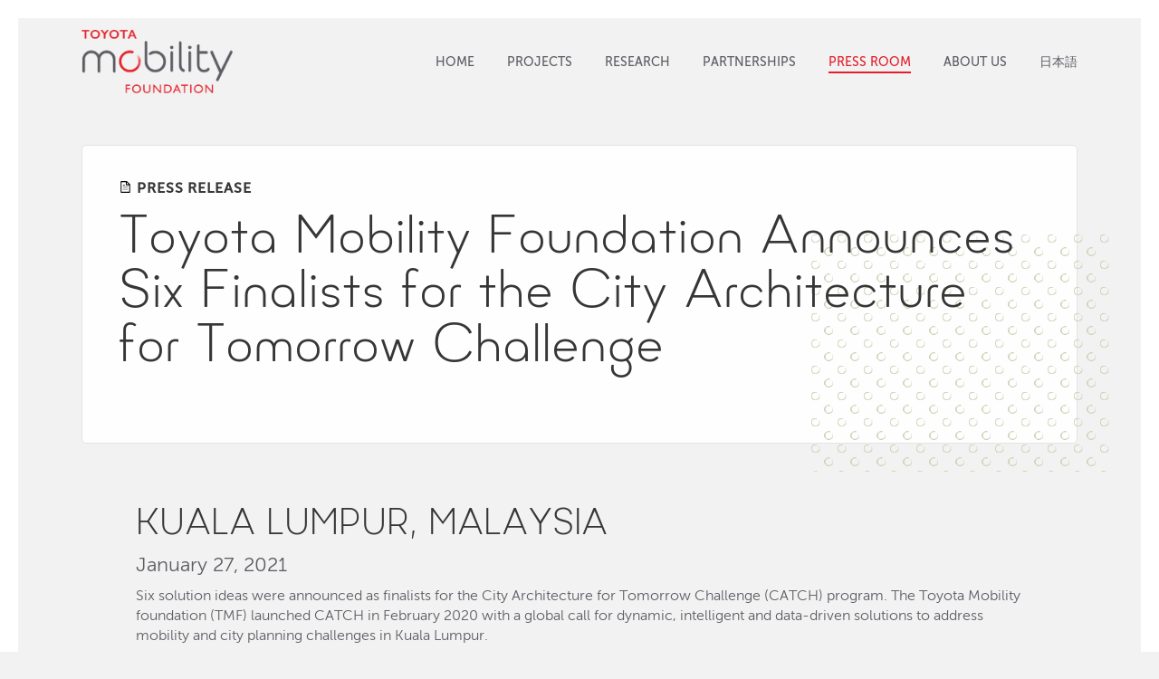

--- FILE ---
content_type: text/html
request_url: https://toyotamobilityfoundation.org/en/press-room/release01272021/
body_size: 19351
content:
<!doctype html>
<html class="no-js gt-ie9 non-ie" lang="en-US">
<head>
    <meta charset="utf-8">
    <meta http-equiv="x-ua-compatible" content="ie=edge">
    <base href="/"><!--[if lte IE 6]></base><![endif]-->
    <title>Toyota Mobility Foundation Announces Six Finalists for the City Architecture for Tomorrow Challenge</title>
    <meta http-equiv="Content-Type" content="text/html; charset=utf-8" />
    

    <meta name="HandheldFriendly" content="True">
    <meta name="MobileOptimized" content="320">
    <meta name="viewport" content="width=device-width, initial-scale=1, minimum-scale=1, viewport-fit=cover">

    
    <link rel="canonical" href="/en/press-room/release01272021/">

    <link rel="apple-touch-icon" sizes="57x57" href="/favicon/apple-icon-57x57.png">
<link rel="apple-touch-icon" sizes="60x60" href="/favicon/apple-icon-60x60.png">
<link rel="apple-touch-icon" sizes="72x72" href="/favicon/apple-icon-72x72.png">
<link rel="apple-touch-icon" sizes="76x76" href="/favicon/apple-icon-76x76.png">
<link rel="apple-touch-icon" sizes="114x114" href="/favicon/apple-icon-114x114.png">
<link rel="apple-touch-icon" sizes="120x120" href="/favicon/apple-icon-120x120.png">
<link rel="apple-touch-icon" sizes="144x144" href="/favicon/apple-icon-144x144.png">
<link rel="apple-touch-icon" sizes="152x152" href="/favicon/apple-icon-152x152.png">
<link rel="apple-touch-icon" sizes="180x180" href="/favicon/apple-icon-180x180.png">
<link rel="icon" type="image/png" sizes="192x192"  href="/favicon/android-icon-192x192.png">
<link rel="icon" type="image/png" sizes="32x32" href="/favicon/favicon-32x32.png">
<link rel="icon" type="image/png" sizes="96x96" href="/favicon/favicon-96x96.png">
<link rel="icon" type="image/png" sizes="16x16" href="/favicon/favicon-16x16.png">
<link rel="shortcut icon" href="/favicon/favicon.ico">
<link rel="manifest" href="/favicon/manifest.json">


    
    <script>
        var html = document.getElementsByTagName('html')[0];
        html.classList.remove('no-js');
        html.classList.add('js');
    </script>

    
    
    

    
    

    
    <script async src="https://www.googletagmanager.com/gtag/js?id=UA-69114205-1"></script>
    <script>
        window.dataLayer = window.dataLayer || [];
        function gtag(){dataLayer.push(arguments);}
        gtag('js', new Date());
        gtag('config', 'UA-69114205-1');
    </script>
<link rel="stylesheet" type="text/css" href="/_resources/themes/main/dist/css/lib.css?m=1769538073" />
<link rel="stylesheet" type="text/css" href="/_resources/themes/main/dist/css/styles.css?m=1769538073" />
</head>
<body class="ArticlePage ElementPage Page">
    <a href="/en/press-room/release01272021/#main" class="SkipLink sr-only sr-only-focusable">
    Skip to Main Content
</a>

    <div class="Page__wrapper">
        <header class="Header" id="top-of-page">
    
    <div class="Container Header__Container">
        <a class="Brand" href="/en/">
    <img src="/_resources/themes/main/images/tmf-logo.svg?m=1618360188" alt="Toyota Mobility Foundation">
</a>

        <nav class="Nav" role="navigation" aria-controls="Nav__pane">
    <button aria-expanded="false" data-nav-btn="#Nav__pane" aria-controls="menu-list" class="Nav__btn hamburger hamburger--squeeze" type="button">
  <span class="hamburger-box">
    <span class="hamburger-inner"></span>
    <span class="hamburger-label">Menu</span>
  </span>
</button>

	<div class="Nav__pane" id="Nav__pane" hidden>
		<ul class="Nav__menu">
			
				<li class="Nav__item link">
                    <a class="Nav__link link" href="/en/">
                        Home
                    </a>
                    
				</li>
			
				<li class="Nav__item link">
                    <a class="Nav__link link" href="/en/projects/">
                        Projects
                    </a>
                    
				</li>
			
				<li class="Nav__item link">
                    <a class="Nav__link link" href="/en/research/">
                        Research
                    </a>
                    
				</li>
			
				<li class="Nav__item link">
                    <a class="Nav__link link" href="/en/partnerships/">
                        Partnerships
                    </a>
                    
				</li>
			
				<li class="Nav__item section">
                    <a class="Nav__link section" href="/en/press-room/">
                        Press Room
                    </a>
                    
				</li>
			
				<li class="Nav__item link">
                    <a class="Nav__link link" href="/en/about-us/">
                        About Us
                    </a>
                    
				</li>
			

            
                <li class="Nav__item">
                    <a href="https://toyotamobilityfoundation.jp/" class="Nav__link"  target='_blank' rel='noopener'>
                        日本語
                    </a>
                </li>
            

			

		</ul>
	</div>
</nav>

    </div>
    
</header>

        <main class="Layout" id="main">
            <div class="Container">
    <div class="ArticlePage__hero" data-section-fade-in>
        
        <div class="ArticlePage__hero__content -fullWidth">
            
                <div class="ArticlePage__details__label PrimaryTagLabel -pressRoom">
                    
                        <span>Press Release</span>
                    
                    
                </div>
            
            <h1>Toyota Mobility Foundation Announces Six Finalists for the City Architecture for Tomorrow Challenge</h1>
            <div class="ArticlePage__details">
                <div class="ArticlePage__details__content">
                    <div class="ArticlePage__details__primaryTags">
                        
                    </div>
                    
                </div>
                
                    
                
            </div>
        </div>
    </div>
</div>

<div class="ElementArea">
    
    
	   <section
    id="e270"
    data-section-fade-in
    class="
        Element
        ElementContent
        -pos-1
        -of-1
        -odd
        -first
        -last
        -dark -content-medium
        
    "
>
	<div class="ElementContent__container">
    
        
            <h2 class="Element__label">KUALA LUMPUR, MALAYSIA</h2>
        
    
    <div class="typography ElementContent__content"><h3>January 27, 2021</h3><p>Six solution ideas were announced as finalists for the City Architecture for Tomorrow Challenge (CATCH) program. The Toyota Mobility foundation (TMF) launched CATCH in February 2020 with a global call for dynamic, intelligent and data-driven solutions to address mobility and city planning challenges in Kuala Lumpur.</p><p>&nbsp;&nbsp;<img src="/assets/pressrelease/pr01272021__ResizedImageWzc4NCw0MjFd.jpg" alt="" width="784" height="421" class="ss-htmleditorfield-file image center" loading="lazy"></p><p>&nbsp;Despite the continuing impact of COVID-19, the CATCH program progressed through the application stage in May, receiving over 90 entries from 20+ countries. Then the Semi-Finalist stage finished in December. In this stage with tremendous support and insights from our strategic and data partners, the Semi-Finalists obtained an understanding of Kuala Lumpur’s mobility issues for their Proof of Concept (PoC) development over a 6-week period. An esteemed panel of 8 judges from various fields of expertise such as government, sustainable mobility, venture capital, technology, and industry virtually assessed the 16 Semi-Finalists. After careful consideration and based on the feedback from the judges, TMF identified six teams as Finalists rather than five teams as originally planned. The following six teams are deemed to be best suited to CATCH’s problem statement and the five assessment criteria of creativity, feasibility, sustainability, desirability and technicality. These teams will be asked to further develop their MVPs, and at this stage each will receive a grant of US$125,000 of financial support to drive testing and implementation of intelligent data-driven, connected solutions, aimed at a more efficient, innovative, secure and sustainable city of Kuala Lumpur.</p><p>The six finalists are as follows:</p><p>&nbsp;</p><table class=" center" style="height: 554px;" width="756" height="154">
<tbody>
<tr>
<td class="text-center" style="width: 248.889px;"><strong>Company Name</strong></td>
<td class="text-center" style="width: 250px;"><strong>Country</strong></td>
<td class="text-center" style="width: 250px;"><strong>Solution Description</strong></td>
</tr>
<tr>
<td style="width: 248.889px;">&nbsp;GeoSpock</td>
<td style="width: 250px;">UK</td>
<td style="width: 250px;">Analytics database technology enabling smart city data fusion to power advanced multimodal transport optimization</td>
</tr>
<tr>
<td style="width: 248.889px;">&nbsp;Hayden AI Technologies</td>
<td style="width: 250px;">USA</td>
<td style="width: 250px;">Artificial intelligence powered data platform that helps innovative cities to improve traffic safety and efficiency</td>
</tr>
<tr>
<td style="width: 248.889px;">&nbsp;KERB</td>
<td style="width: 250px;">&nbsp;Malaysia/ Australia</td>
<td style="width: 250px;">P2P/B2B parking management platform to increase parking supply around transport hubs, track real-time data and optimize commuters' journeys</td>
</tr>
<tr>
<td style="width: 248.889px;">&nbsp;Liftango</td>
<td style="width: 250px;">&nbsp;Australia</td>
<td style="width: 250px;">Defeating traffic congestion at the source: Demand-responsive first mile commuter transport in Bandar Sunway</td>
</tr>
<tr>
<td style="width: 248.889px;">&nbsp;Numina</td>
<td style="width: 250px;">&nbsp;USA</td>
<td style="width: 250px;">&nbsp;Privacy-first computer vision solution to measure multimodal traffic flows and identify opportunities to improve pedestrian safety</td>
</tr>
<tr>
<td style="width: 248.889px;">&nbsp;RUNWITHIT Synthetics</td>
<td style="width: 250px;">&nbsp;Canada</td>
<td style="width: 250px;">Synthetic KL, a live, geospatial, interconnected synthetic modelling environment for designing targeted, impactful mobility solutions</td>
</tr>
</tbody>
</table><p>&nbsp;</p><p><span style="text-decoration: underline;">Conceptualizing Data-Driven Innovations to Reality</span></p><p>TMF will continue to work together with strategic partners including <strong>Kuala Lumpur City Hall (DBKL), the Malaysia Digital Economy Corporation (MDEC)</strong> and its data partners – Prasarana, MapIT, and Grab – to support the finalists until the selection of a final winner in April-May 2021. This support includes the financial grant by TMF and incubation and mentorship provided by experts and judges supporting this CATCH program.</p><p><br><strong>Yu Chuan Hock, Director of Urban Transportation of KL City Hall (DBKL)</strong> commented: “Kuala Lumpur City Hall is looking forward to a practical and workable solution to be implemented to ease congestion and disperse traffic more effectively.”</p><p><br><strong>Ir. Dr.Karl Ng, Malaysia Digital Economy Corporation (MDEC)</strong> commented: “These entries show how amazing such innovations can be produced, and even thrive, when data is readily made available.”</p><p><br><strong>Pras Ganesh, Director of Programs of TMF</strong> commented: “CATCH was designed to grasp ground breaking innovations, and we were impressed by the ideas of 16 strong Semi Finalists who showcased new data driven mobility and city planning focused solutions. Though it was very difficult to narrow down the selection, as Toyota Mobility Foundation, we are very excited about the six Finalists and what they can deliver in the Minimum Viable Product (MVP) stage to improve the quality of life of the residents of Kuala Lumpur.”</p><p><br>Through CATCH, TMF strives to unlock human-centric, data-driven innovations toward Toyota’s mission of ‘Producing Happiness for All’ through ‘Creating Mobility for All’ for residents of Kuala Lumpur. Moreover, TMF hopes to utilize the insights gained through this challenge to solve mobility issues in other regions and countries in the future.</p><p><br>To find out more visit <a title="TMF CATCH" rel="noopener" href="https://www.tmf-catch.org/" target="_blank">www.tmf-catch.org/</a></p><p>&nbsp;</p><p><strong>About Toyota Mobility Foundation</strong></p><p>The Toyota Mobility Foundation was established in August 2014 to support the development of a more mobile society. The Foundation aims to support strong and equitable mobility systems. It utilizes Toyota’s expertise in technology, safety, and the environment, working in partnership with universities, government, non-profit organizations, research institutions and other organizations to address mobility issues around the world. Solutions till date have aimed at resolving urban transportation problems, expanding the utilization of multi-modal mobility, and developing solutions for future generations.</p><p>&nbsp;</p><h4>Media Contacts</h4><p><a href="mailto:info@toyota-mf.org">info@toyota-mf.org</a></p></div>
</div>

</section>

    


</div>


    <div class="ArticlePage__buttonContainer" data-section-fade-in>
        <a class="btn" href="/assets/pressrelease/TMF-CATCH-Finalist-Press-Release.pdf" target="_blank">
            
                Download Press Release (782 KB)
            
        </a>
    </div>





        </main>
        
<footer class="Footer">
    <div class="Container">
        <div class="Columns">
            <div class="Column -column-4">
                <h2 class="Footer__title">About</h2>
                <ul class="Footer__pages">
                    
                        
                        <li class="Footer__page">
                            <a href="/en/about-us/" class="Footer__link" >
                                About Us
                            </a>
                        </li>
                        
                        <li class="Footer__page">
                            <a href="/en/about-us#our-leadership" class="Footer__link" >
                                Officers &amp; Trustees
                            </a>
                        </li>
                        
                    
                </ul>
            </div>
            <div class="Column -column-4">
                <h2 class="Footer__title">Work</h2>
                <ul class="Footer__pages">
                    
                        
                        <li class="Footer__page">
                            <a href="/en/projects/" class="Footer__link" >
                                Projects
                            </a>
                        </li>
                        
                        <li class="Footer__page">
                            <a href="/en/research/" class="Footer__link" >
                                Research
                            </a>
                        </li>
                        
                    
                </ul>
            </div>
            <div class="Column -column-4">
                <h2 class="Footer__title">Connect</h2>
                <ul class="Footer__pages">
                    
                        
                        <li class="Footer__page">
                            <a href="/en/partnerships/" class="Footer__link" >
                                Partnerships
                            </a>
                        </li>
                        
                        <li class="Footer__page">
                            <a href="/en/press-room/" class="Footer__link" >
                                Press Room
                            </a>
                        </li>
                        
                    
                </ul>
            </div>
            
            <div class="Column -column-4 -social">
                <h2 class="Footer__title">Follow</h2>
                <ul class="Footer__social">
                    
                    <li class="Footer__icon">
                        <a href="https://www.youtube.com/channel/UC0tvMktstJcXEYF0Jxf7rtg" class="Footer__icon__link"  target='_blank' rel='noopener'>
                            <img loading="lazy" src="/assets/social/youtube.svg" alt="YouTube" />
                        </a>
                    </li>
                    
                    <li class="Footer__icon">
                        <a href="https://www.instagram.com/toyotamobilityfoundation/" class="Footer__icon__link"  target='_blank' rel='noopener'>
                            <img loading="lazy" src="/assets/social/instagram.svg" alt="Instagram" />
                        </a>
                    </li>
                    
                    <li class="Footer__icon">
                        <a href="https://www.facebook.com/toyotamobilityfoundation/" class="Footer__icon__link"  target='_blank' rel='noopener'>
                            <img loading="lazy" src="/assets/social/facebook.svg" alt="Facebook" />
                        </a>
                    </li>
                    
                    <li class="Footer__icon">
                        <a href="https://twitter.com/ToyotaMobFdn" class="Footer__icon__link"  target='_blank' rel='noopener'>
                            <img loading="lazy" src="/assets/social/twitter.svg" alt="Twitter" />
                        </a>
                    </li>
                    
                    <li class="Footer__icon">
                        <a href="https://www.linkedin.com/company/toyota-mobility-foundation/" class="Footer__icon__link"  target='_blank' rel='noopener'>
                            <img loading="lazy" src="/assets/social/linkedin.svg" alt="LinkedIn" />
                        </a>
                    </li>
                    
                </ul>
            </div>
            
        </div>

        <div class="Columns Footer__bottom">
            <div class="Column -column-2 Footer__secondarypages">
                <ul class="Footer__pages -quiet">
                    <li class="Footer__page -quiet">
                        <a href="/en/privacy-policy" class="Footer__link -quiet">Privacy Policy</a>
                    </li>
                    <li class="Footer__page -quiet">
                        <a href="/en/legal-terms" class="Footer__link -quiet">Legal Terms</a>
                    </li>
                    <li class="Footer__page -quiet">
                        <a href="/en/html-sitemap" class="Footer__link -quiet">Site Map</a>
                    </li>
                </ul>
            </div>
            <div class="Column -column-2 Footer__copyright">
                &copy;2026 Toyota Mobility Foundation All Rights Reserved
            </div>
        </div>
    </div>
    <a href="/en/press-room/release01272021/#top-of-page" class="top-link hide">
        <svg xmlns="http://www.w3.org/2000/svg" width="35" height="35" viewBox="0 0 24 24">
            <path d="M12 0c-6.627 0-12 5.373-12 12s5.373 12 12 12 12-5.373 12-12-5.373-12-12-12zm0 7.58l5.995 5.988-1.416 1.414-4.579-4.574-4.59 4.574-1.416-1.414 6.006-5.988z"/>
        </svg>
        <span class="sr-only sr-only-focusable">Back to top</span>
    </a>
</footer>


        
    </div>
<script type="application/javascript" src="/_resources/themes/main/dist/js/index.js?m=1769538073"></script>
</body>
<!-- Friday, January 30, 2026 at 1:09 AM -->
</html>


--- FILE ---
content_type: text/css
request_url: https://toyotamobilityfoundation.org/_resources/themes/main/dist/css/styles.css?m=1769538073
body_size: 134338
content:
@charset "UTF-8";@import url(//hello.myfonts.net/count/32c07b);@import url(//hello.myfonts.net/count/32c077);/*!
 * animate.css - https://animate.style/
 * Version - 4.1.1
 * Licensed under the MIT license - http://opensource.org/licenses/MIT
 *
 * Copyright (c) 2020 Animate.css
 */:root{--animate-duration:1s;--animate-delay:1s;--animate-repeat:1}.animate__animated{-webkit-animation-duration:1s;animation-duration:1s;-webkit-animation-duration:var(--animate-duration);animation-duration:var(--animate-duration);-webkit-animation-fill-mode:both;animation-fill-mode:both}.animate__animated.animate__infinite{-webkit-animation-iteration-count:infinite;animation-iteration-count:infinite}.animate__animated.animate__repeat-1{-webkit-animation-iteration-count:1;animation-iteration-count:1;-webkit-animation-iteration-count:var(--animate-repeat);animation-iteration-count:var(--animate-repeat)}.animate__animated.animate__repeat-2{-webkit-animation-iteration-count:2;animation-iteration-count:2;-webkit-animation-iteration-count:calc(var(--animate-repeat)*2);animation-iteration-count:calc(var(--animate-repeat)*2)}.animate__animated.animate__repeat-3{-webkit-animation-iteration-count:3;animation-iteration-count:3;-webkit-animation-iteration-count:calc(var(--animate-repeat)*3);animation-iteration-count:calc(var(--animate-repeat)*3)}.animate__animated.animate__delay-1s{-webkit-animation-delay:1s;animation-delay:1s;-webkit-animation-delay:var(--animate-delay);animation-delay:var(--animate-delay)}.animate__animated.animate__delay-2s{-webkit-animation-delay:2s;animation-delay:2s;-webkit-animation-delay:calc(var(--animate-delay)*2);animation-delay:calc(var(--animate-delay)*2)}.animate__animated.animate__delay-3s{-webkit-animation-delay:3s;animation-delay:3s;-webkit-animation-delay:calc(var(--animate-delay)*3);animation-delay:calc(var(--animate-delay)*3)}.animate__animated.animate__delay-4s{-webkit-animation-delay:4s;animation-delay:4s;-webkit-animation-delay:calc(var(--animate-delay)*4);animation-delay:calc(var(--animate-delay)*4)}.animate__animated.animate__delay-5s{-webkit-animation-delay:5s;animation-delay:5s;-webkit-animation-delay:calc(var(--animate-delay)*5);animation-delay:calc(var(--animate-delay)*5)}.animate__animated.animate__faster{-webkit-animation-duration:.5s;animation-duration:.5s;-webkit-animation-duration:calc(var(--animate-duration)/2);animation-duration:calc(var(--animate-duration)/2)}.animate__animated.animate__fast{-webkit-animation-duration:.8s;animation-duration:.8s;-webkit-animation-duration:calc(var(--animate-duration)*0.8);animation-duration:calc(var(--animate-duration)*0.8)}.animate__animated.animate__slow{-webkit-animation-duration:2s;animation-duration:2s;-webkit-animation-duration:calc(var(--animate-duration)*2);animation-duration:calc(var(--animate-duration)*2)}.animate__animated.animate__slower{-webkit-animation-duration:3s;animation-duration:3s;-webkit-animation-duration:calc(var(--animate-duration)*3);animation-duration:calc(var(--animate-duration)*3)}@media (prefers-reduced-motion:reduce),print{.animate__animated{-webkit-animation-duration:1ms!important;animation-duration:1ms!important;-webkit-transition-duration:1ms!important;transition-duration:1ms!important;-webkit-animation-iteration-count:1!important;animation-iteration-count:1!important}.animate__animated[class*=Out]{opacity:0}}@-webkit-keyframes bounce{0%,20%,53%,to{-webkit-animation-timing-function:cubic-bezier(.215,.61,.355,1);animation-timing-function:cubic-bezier(.215,.61,.355,1);-webkit-transform:translateZ(0);transform:translateZ(0)}40%,43%{-webkit-animation-timing-function:cubic-bezier(.755,.05,.855,.06);animation-timing-function:cubic-bezier(.755,.05,.855,.06);-webkit-transform:translate3d(0,-30px,0) scaleY(1.1);transform:translate3d(0,-30px,0) scaleY(1.1)}70%{-webkit-animation-timing-function:cubic-bezier(.755,.05,.855,.06);animation-timing-function:cubic-bezier(.755,.05,.855,.06);-webkit-transform:translate3d(0,-15px,0) scaleY(1.05);transform:translate3d(0,-15px,0) scaleY(1.05)}80%{-webkit-transition-timing-function:cubic-bezier(.215,.61,.355,1);transition-timing-function:cubic-bezier(.215,.61,.355,1);-webkit-transform:translateZ(0) scaleY(.95);transform:translateZ(0) scaleY(.95)}90%{-webkit-transform:translate3d(0,-4px,0) scaleY(1.02);transform:translate3d(0,-4px,0) scaleY(1.02)}}@keyframes bounce{0%,20%,53%,to{-webkit-animation-timing-function:cubic-bezier(.215,.61,.355,1);animation-timing-function:cubic-bezier(.215,.61,.355,1);-webkit-transform:translateZ(0);transform:translateZ(0)}40%,43%{-webkit-animation-timing-function:cubic-bezier(.755,.05,.855,.06);animation-timing-function:cubic-bezier(.755,.05,.855,.06);-webkit-transform:translate3d(0,-30px,0) scaleY(1.1);transform:translate3d(0,-30px,0) scaleY(1.1)}70%{-webkit-animation-timing-function:cubic-bezier(.755,.05,.855,.06);animation-timing-function:cubic-bezier(.755,.05,.855,.06);-webkit-transform:translate3d(0,-15px,0) scaleY(1.05);transform:translate3d(0,-15px,0) scaleY(1.05)}80%{-webkit-transition-timing-function:cubic-bezier(.215,.61,.355,1);transition-timing-function:cubic-bezier(.215,.61,.355,1);-webkit-transform:translateZ(0) scaleY(.95);transform:translateZ(0) scaleY(.95)}90%{-webkit-transform:translate3d(0,-4px,0) scaleY(1.02);transform:translate3d(0,-4px,0) scaleY(1.02)}}.animate__bounce{-webkit-animation-name:bounce;animation-name:bounce;-webkit-transform-origin:center bottom;transform-origin:center bottom}@-webkit-keyframes flash{0%,50%,to{opacity:1}25%,75%{opacity:0}}@keyframes flash{0%,50%,to{opacity:1}25%,75%{opacity:0}}.animate__flash{-webkit-animation-name:flash;animation-name:flash}@-webkit-keyframes pulse{0%{-webkit-transform:scaleX(1);transform:scaleX(1)}50%{-webkit-transform:scale3d(1.05,1.05,1.05);transform:scale3d(1.05,1.05,1.05)}to{-webkit-transform:scaleX(1);transform:scaleX(1)}}@keyframes pulse{0%{-webkit-transform:scaleX(1);transform:scaleX(1)}50%{-webkit-transform:scale3d(1.05,1.05,1.05);transform:scale3d(1.05,1.05,1.05)}to{-webkit-transform:scaleX(1);transform:scaleX(1)}}.animate__pulse{-webkit-animation-name:pulse;animation-name:pulse;-webkit-animation-timing-function:ease-in-out;animation-timing-function:ease-in-out}@-webkit-keyframes rubberBand{0%{-webkit-transform:scaleX(1);transform:scaleX(1)}30%{-webkit-transform:scale3d(1.25,.75,1);transform:scale3d(1.25,.75,1)}40%{-webkit-transform:scale3d(.75,1.25,1);transform:scale3d(.75,1.25,1)}50%{-webkit-transform:scale3d(1.15,.85,1);transform:scale3d(1.15,.85,1)}65%{-webkit-transform:scale3d(.95,1.05,1);transform:scale3d(.95,1.05,1)}75%{-webkit-transform:scale3d(1.05,.95,1);transform:scale3d(1.05,.95,1)}to{-webkit-transform:scaleX(1);transform:scaleX(1)}}@keyframes rubberBand{0%{-webkit-transform:scaleX(1);transform:scaleX(1)}30%{-webkit-transform:scale3d(1.25,.75,1);transform:scale3d(1.25,.75,1)}40%{-webkit-transform:scale3d(.75,1.25,1);transform:scale3d(.75,1.25,1)}50%{-webkit-transform:scale3d(1.15,.85,1);transform:scale3d(1.15,.85,1)}65%{-webkit-transform:scale3d(.95,1.05,1);transform:scale3d(.95,1.05,1)}75%{-webkit-transform:scale3d(1.05,.95,1);transform:scale3d(1.05,.95,1)}to{-webkit-transform:scaleX(1);transform:scaleX(1)}}.animate__rubberBand{-webkit-animation-name:rubberBand;animation-name:rubberBand}@-webkit-keyframes shakeX{0%,to{-webkit-transform:translateZ(0);transform:translateZ(0)}10%,30%,50%,70%,90%{-webkit-transform:translate3d(-10px,0,0);transform:translate3d(-10px,0,0)}20%,40%,60%,80%{-webkit-transform:translate3d(10px,0,0);transform:translate3d(10px,0,0)}}@keyframes shakeX{0%,to{-webkit-transform:translateZ(0);transform:translateZ(0)}10%,30%,50%,70%,90%{-webkit-transform:translate3d(-10px,0,0);transform:translate3d(-10px,0,0)}20%,40%,60%,80%{-webkit-transform:translate3d(10px,0,0);transform:translate3d(10px,0,0)}}.animate__shakeX{-webkit-animation-name:shakeX;animation-name:shakeX}@-webkit-keyframes shakeY{0%,to{-webkit-transform:translateZ(0);transform:translateZ(0)}10%,30%,50%,70%,90%{-webkit-transform:translate3d(0,-10px,0);transform:translate3d(0,-10px,0)}20%,40%,60%,80%{-webkit-transform:translate3d(0,10px,0);transform:translate3d(0,10px,0)}}@keyframes shakeY{0%,to{-webkit-transform:translateZ(0);transform:translateZ(0)}10%,30%,50%,70%,90%{-webkit-transform:translate3d(0,-10px,0);transform:translate3d(0,-10px,0)}20%,40%,60%,80%{-webkit-transform:translate3d(0,10px,0);transform:translate3d(0,10px,0)}}.animate__shakeY{-webkit-animation-name:shakeY;animation-name:shakeY}@-webkit-keyframes headShake{0%{-webkit-transform:translateX(0);transform:translateX(0)}6.5%{-webkit-transform:translateX(-6px) rotateY(-9deg);transform:translateX(-6px) rotateY(-9deg)}18.5%{-webkit-transform:translateX(5px) rotateY(7deg);transform:translateX(5px) rotateY(7deg)}31.5%{-webkit-transform:translateX(-3px) rotateY(-5deg);transform:translateX(-3px) rotateY(-5deg)}43.5%{-webkit-transform:translateX(2px) rotateY(3deg);transform:translateX(2px) rotateY(3deg)}50%{-webkit-transform:translateX(0);transform:translateX(0)}}@keyframes headShake{0%{-webkit-transform:translateX(0);transform:translateX(0)}6.5%{-webkit-transform:translateX(-6px) rotateY(-9deg);transform:translateX(-6px) rotateY(-9deg)}18.5%{-webkit-transform:translateX(5px) rotateY(7deg);transform:translateX(5px) rotateY(7deg)}31.5%{-webkit-transform:translateX(-3px) rotateY(-5deg);transform:translateX(-3px) rotateY(-5deg)}43.5%{-webkit-transform:translateX(2px) rotateY(3deg);transform:translateX(2px) rotateY(3deg)}50%{-webkit-transform:translateX(0);transform:translateX(0)}}.animate__headShake{-webkit-animation-timing-function:ease-in-out;animation-timing-function:ease-in-out;-webkit-animation-name:headShake;animation-name:headShake}@-webkit-keyframes swing{20%{-webkit-transform:rotate(15deg);transform:rotate(15deg)}40%{-webkit-transform:rotate(-10deg);transform:rotate(-10deg)}60%{-webkit-transform:rotate(5deg);transform:rotate(5deg)}80%{-webkit-transform:rotate(-5deg);transform:rotate(-5deg)}to{-webkit-transform:rotate(0deg);transform:rotate(0deg)}}@keyframes swing{20%{-webkit-transform:rotate(15deg);transform:rotate(15deg)}40%{-webkit-transform:rotate(-10deg);transform:rotate(-10deg)}60%{-webkit-transform:rotate(5deg);transform:rotate(5deg)}80%{-webkit-transform:rotate(-5deg);transform:rotate(-5deg)}to{-webkit-transform:rotate(0deg);transform:rotate(0deg)}}.animate__swing{-webkit-transform-origin:top center;transform-origin:top center;-webkit-animation-name:swing;animation-name:swing}@-webkit-keyframes tada{0%{-webkit-transform:scaleX(1);transform:scaleX(1)}10%,20%{-webkit-transform:scale3d(.9,.9,.9) rotate(-3deg);transform:scale3d(.9,.9,.9) rotate(-3deg)}30%,50%,70%,90%{-webkit-transform:scale3d(1.1,1.1,1.1) rotate(3deg);transform:scale3d(1.1,1.1,1.1) rotate(3deg)}40%,60%,80%{-webkit-transform:scale3d(1.1,1.1,1.1) rotate(-3deg);transform:scale3d(1.1,1.1,1.1) rotate(-3deg)}to{-webkit-transform:scaleX(1);transform:scaleX(1)}}@keyframes tada{0%{-webkit-transform:scaleX(1);transform:scaleX(1)}10%,20%{-webkit-transform:scale3d(.9,.9,.9) rotate(-3deg);transform:scale3d(.9,.9,.9) rotate(-3deg)}30%,50%,70%,90%{-webkit-transform:scale3d(1.1,1.1,1.1) rotate(3deg);transform:scale3d(1.1,1.1,1.1) rotate(3deg)}40%,60%,80%{-webkit-transform:scale3d(1.1,1.1,1.1) rotate(-3deg);transform:scale3d(1.1,1.1,1.1) rotate(-3deg)}to{-webkit-transform:scaleX(1);transform:scaleX(1)}}.animate__tada{-webkit-animation-name:tada;animation-name:tada}@-webkit-keyframes wobble{0%{-webkit-transform:translateZ(0);transform:translateZ(0)}15%{-webkit-transform:translate3d(-25%,0,0) rotate(-5deg);transform:translate3d(-25%,0,0) rotate(-5deg)}30%{-webkit-transform:translate3d(20%,0,0) rotate(3deg);transform:translate3d(20%,0,0) rotate(3deg)}45%{-webkit-transform:translate3d(-15%,0,0) rotate(-3deg);transform:translate3d(-15%,0,0) rotate(-3deg)}60%{-webkit-transform:translate3d(10%,0,0) rotate(2deg);transform:translate3d(10%,0,0) rotate(2deg)}75%{-webkit-transform:translate3d(-5%,0,0) rotate(-1deg);transform:translate3d(-5%,0,0) rotate(-1deg)}to{-webkit-transform:translateZ(0);transform:translateZ(0)}}@keyframes wobble{0%{-webkit-transform:translateZ(0);transform:translateZ(0)}15%{-webkit-transform:translate3d(-25%,0,0) rotate(-5deg);transform:translate3d(-25%,0,0) rotate(-5deg)}30%{-webkit-transform:translate3d(20%,0,0) rotate(3deg);transform:translate3d(20%,0,0) rotate(3deg)}45%{-webkit-transform:translate3d(-15%,0,0) rotate(-3deg);transform:translate3d(-15%,0,0) rotate(-3deg)}60%{-webkit-transform:translate3d(10%,0,0) rotate(2deg);transform:translate3d(10%,0,0) rotate(2deg)}75%{-webkit-transform:translate3d(-5%,0,0) rotate(-1deg);transform:translate3d(-5%,0,0) rotate(-1deg)}to{-webkit-transform:translateZ(0);transform:translateZ(0)}}.animate__wobble{-webkit-animation-name:wobble;animation-name:wobble}@-webkit-keyframes jello{0%,11.1%,to{-webkit-transform:translateZ(0);transform:translateZ(0)}22.2%{-webkit-transform:skewX(-12.5deg) skewY(-12.5deg);transform:skewX(-12.5deg) skewY(-12.5deg)}33.3%{-webkit-transform:skewX(6.25deg) skewY(6.25deg);transform:skewX(6.25deg) skewY(6.25deg)}44.4%{-webkit-transform:skewX(-3.125deg) skewY(-3.125deg);transform:skewX(-3.125deg) skewY(-3.125deg)}55.5%{-webkit-transform:skewX(1.5625deg) skewY(1.5625deg);transform:skewX(1.5625deg) skewY(1.5625deg)}66.6%{-webkit-transform:skewX(-.78125deg) skewY(-.78125deg);transform:skewX(-.78125deg) skewY(-.78125deg)}77.7%{-webkit-transform:skewX(.390625deg) skewY(.390625deg);transform:skewX(.390625deg) skewY(.390625deg)}88.8%{-webkit-transform:skewX(-.1953125deg) skewY(-.1953125deg);transform:skewX(-.1953125deg) skewY(-.1953125deg)}}@keyframes jello{0%,11.1%,to{-webkit-transform:translateZ(0);transform:translateZ(0)}22.2%{-webkit-transform:skewX(-12.5deg) skewY(-12.5deg);transform:skewX(-12.5deg) skewY(-12.5deg)}33.3%{-webkit-transform:skewX(6.25deg) skewY(6.25deg);transform:skewX(6.25deg) skewY(6.25deg)}44.4%{-webkit-transform:skewX(-3.125deg) skewY(-3.125deg);transform:skewX(-3.125deg) skewY(-3.125deg)}55.5%{-webkit-transform:skewX(1.5625deg) skewY(1.5625deg);transform:skewX(1.5625deg) skewY(1.5625deg)}66.6%{-webkit-transform:skewX(-.78125deg) skewY(-.78125deg);transform:skewX(-.78125deg) skewY(-.78125deg)}77.7%{-webkit-transform:skewX(.390625deg) skewY(.390625deg);transform:skewX(.390625deg) skewY(.390625deg)}88.8%{-webkit-transform:skewX(-.1953125deg) skewY(-.1953125deg);transform:skewX(-.1953125deg) skewY(-.1953125deg)}}.animate__jello{-webkit-animation-name:jello;animation-name:jello;-webkit-transform-origin:center;transform-origin:center}@-webkit-keyframes heartBeat{0%{-webkit-transform:scale(1);transform:scale(1)}14%{-webkit-transform:scale(1.3);transform:scale(1.3)}28%{-webkit-transform:scale(1);transform:scale(1)}42%{-webkit-transform:scale(1.3);transform:scale(1.3)}70%{-webkit-transform:scale(1);transform:scale(1)}}@keyframes heartBeat{0%{-webkit-transform:scale(1);transform:scale(1)}14%{-webkit-transform:scale(1.3);transform:scale(1.3)}28%{-webkit-transform:scale(1);transform:scale(1)}42%{-webkit-transform:scale(1.3);transform:scale(1.3)}70%{-webkit-transform:scale(1);transform:scale(1)}}.animate__heartBeat{-webkit-animation-name:heartBeat;animation-name:heartBeat;-webkit-animation-duration:1.3s;animation-duration:1.3s;-webkit-animation-duration:calc(var(--animate-duration)*1.3);animation-duration:calc(var(--animate-duration)*1.3);-webkit-animation-timing-function:ease-in-out;animation-timing-function:ease-in-out}@-webkit-keyframes backInDown{0%{-webkit-transform:translateY(-1200px) scale(.7);transform:translateY(-1200px) scale(.7);opacity:.7}80%{-webkit-transform:translateY(0) scale(.7);transform:translateY(0) scale(.7);opacity:.7}to{-webkit-transform:scale(1);transform:scale(1);opacity:1}}@keyframes backInDown{0%{-webkit-transform:translateY(-1200px) scale(.7);transform:translateY(-1200px) scale(.7);opacity:.7}80%{-webkit-transform:translateY(0) scale(.7);transform:translateY(0) scale(.7);opacity:.7}to{-webkit-transform:scale(1);transform:scale(1);opacity:1}}.animate__backInDown{-webkit-animation-name:backInDown;animation-name:backInDown}@-webkit-keyframes backInLeft{0%{-webkit-transform:translateX(-2000px) scale(.7);transform:translateX(-2000px) scale(.7);opacity:.7}80%{-webkit-transform:translateX(0) scale(.7);transform:translateX(0) scale(.7);opacity:.7}to{-webkit-transform:scale(1);transform:scale(1);opacity:1}}@keyframes backInLeft{0%{-webkit-transform:translateX(-2000px) scale(.7);transform:translateX(-2000px) scale(.7);opacity:.7}80%{-webkit-transform:translateX(0) scale(.7);transform:translateX(0) scale(.7);opacity:.7}to{-webkit-transform:scale(1);transform:scale(1);opacity:1}}.animate__backInLeft{-webkit-animation-name:backInLeft;animation-name:backInLeft}@-webkit-keyframes backInRight{0%{-webkit-transform:translateX(2000px) scale(.7);transform:translateX(2000px) scale(.7);opacity:.7}80%{-webkit-transform:translateX(0) scale(.7);transform:translateX(0) scale(.7);opacity:.7}to{-webkit-transform:scale(1);transform:scale(1);opacity:1}}@keyframes backInRight{0%{-webkit-transform:translateX(2000px) scale(.7);transform:translateX(2000px) scale(.7);opacity:.7}80%{-webkit-transform:translateX(0) scale(.7);transform:translateX(0) scale(.7);opacity:.7}to{-webkit-transform:scale(1);transform:scale(1);opacity:1}}.animate__backInRight{-webkit-animation-name:backInRight;animation-name:backInRight}@-webkit-keyframes backInUp{0%{-webkit-transform:translateY(1200px) scale(.7);transform:translateY(1200px) scale(.7);opacity:.7}80%{-webkit-transform:translateY(0) scale(.7);transform:translateY(0) scale(.7);opacity:.7}to{-webkit-transform:scale(1);transform:scale(1);opacity:1}}@keyframes backInUp{0%{-webkit-transform:translateY(1200px) scale(.7);transform:translateY(1200px) scale(.7);opacity:.7}80%{-webkit-transform:translateY(0) scale(.7);transform:translateY(0) scale(.7);opacity:.7}to{-webkit-transform:scale(1);transform:scale(1);opacity:1}}.animate__backInUp{-webkit-animation-name:backInUp;animation-name:backInUp}@-webkit-keyframes backOutDown{0%{-webkit-transform:scale(1);transform:scale(1);opacity:1}20%{-webkit-transform:translateY(0) scale(.7);transform:translateY(0) scale(.7);opacity:.7}to{-webkit-transform:translateY(700px) scale(.7);transform:translateY(700px) scale(.7);opacity:.7}}@keyframes backOutDown{0%{-webkit-transform:scale(1);transform:scale(1);opacity:1}20%{-webkit-transform:translateY(0) scale(.7);transform:translateY(0) scale(.7);opacity:.7}to{-webkit-transform:translateY(700px) scale(.7);transform:translateY(700px) scale(.7);opacity:.7}}.animate__backOutDown{-webkit-animation-name:backOutDown;animation-name:backOutDown}@-webkit-keyframes backOutLeft{0%{-webkit-transform:scale(1);transform:scale(1);opacity:1}20%{-webkit-transform:translateX(0) scale(.7);transform:translateX(0) scale(.7);opacity:.7}to{-webkit-transform:translateX(-2000px) scale(.7);transform:translateX(-2000px) scale(.7);opacity:.7}}@keyframes backOutLeft{0%{-webkit-transform:scale(1);transform:scale(1);opacity:1}20%{-webkit-transform:translateX(0) scale(.7);transform:translateX(0) scale(.7);opacity:.7}to{-webkit-transform:translateX(-2000px) scale(.7);transform:translateX(-2000px) scale(.7);opacity:.7}}.animate__backOutLeft{-webkit-animation-name:backOutLeft;animation-name:backOutLeft}@-webkit-keyframes backOutRight{0%{-webkit-transform:scale(1);transform:scale(1);opacity:1}20%{-webkit-transform:translateX(0) scale(.7);transform:translateX(0) scale(.7);opacity:.7}to{-webkit-transform:translateX(2000px) scale(.7);transform:translateX(2000px) scale(.7);opacity:.7}}@keyframes backOutRight{0%{-webkit-transform:scale(1);transform:scale(1);opacity:1}20%{-webkit-transform:translateX(0) scale(.7);transform:translateX(0) scale(.7);opacity:.7}to{-webkit-transform:translateX(2000px) scale(.7);transform:translateX(2000px) scale(.7);opacity:.7}}.animate__backOutRight{-webkit-animation-name:backOutRight;animation-name:backOutRight}@-webkit-keyframes backOutUp{0%{-webkit-transform:scale(1);transform:scale(1);opacity:1}20%{-webkit-transform:translateY(0) scale(.7);transform:translateY(0) scale(.7);opacity:.7}to{-webkit-transform:translateY(-700px) scale(.7);transform:translateY(-700px) scale(.7);opacity:.7}}@keyframes backOutUp{0%{-webkit-transform:scale(1);transform:scale(1);opacity:1}20%{-webkit-transform:translateY(0) scale(.7);transform:translateY(0) scale(.7);opacity:.7}to{-webkit-transform:translateY(-700px) scale(.7);transform:translateY(-700px) scale(.7);opacity:.7}}.animate__backOutUp{-webkit-animation-name:backOutUp;animation-name:backOutUp}@-webkit-keyframes bounceIn{0%,20%,40%,60%,80%,to{-webkit-animation-timing-function:cubic-bezier(.215,.61,.355,1);animation-timing-function:cubic-bezier(.215,.61,.355,1)}0%{opacity:0;-webkit-transform:scale3d(.3,.3,.3);transform:scale3d(.3,.3,.3)}20%{-webkit-transform:scale3d(1.1,1.1,1.1);transform:scale3d(1.1,1.1,1.1)}40%{-webkit-transform:scale3d(.9,.9,.9);transform:scale3d(.9,.9,.9)}60%{opacity:1;-webkit-transform:scale3d(1.03,1.03,1.03);transform:scale3d(1.03,1.03,1.03)}80%{-webkit-transform:scale3d(.97,.97,.97);transform:scale3d(.97,.97,.97)}to{opacity:1;-webkit-transform:scaleX(1);transform:scaleX(1)}}@keyframes bounceIn{0%,20%,40%,60%,80%,to{-webkit-animation-timing-function:cubic-bezier(.215,.61,.355,1);animation-timing-function:cubic-bezier(.215,.61,.355,1)}0%{opacity:0;-webkit-transform:scale3d(.3,.3,.3);transform:scale3d(.3,.3,.3)}20%{-webkit-transform:scale3d(1.1,1.1,1.1);transform:scale3d(1.1,1.1,1.1)}40%{-webkit-transform:scale3d(.9,.9,.9);transform:scale3d(.9,.9,.9)}60%{opacity:1;-webkit-transform:scale3d(1.03,1.03,1.03);transform:scale3d(1.03,1.03,1.03)}80%{-webkit-transform:scale3d(.97,.97,.97);transform:scale3d(.97,.97,.97)}to{opacity:1;-webkit-transform:scaleX(1);transform:scaleX(1)}}.animate__bounceIn{-webkit-animation-duration:.75s;animation-duration:.75s;-webkit-animation-duration:calc(var(--animate-duration)*0.75);animation-duration:calc(var(--animate-duration)*0.75);-webkit-animation-name:bounceIn;animation-name:bounceIn}@-webkit-keyframes bounceInDown{0%,60%,75%,90%,to{-webkit-animation-timing-function:cubic-bezier(.215,.61,.355,1);animation-timing-function:cubic-bezier(.215,.61,.355,1)}0%{opacity:0;-webkit-transform:translate3d(0,-3000px,0) scaleY(3);transform:translate3d(0,-3000px,0) scaleY(3)}60%{opacity:1;-webkit-transform:translate3d(0,25px,0) scaleY(.9);transform:translate3d(0,25px,0) scaleY(.9)}75%{-webkit-transform:translate3d(0,-10px,0) scaleY(.95);transform:translate3d(0,-10px,0) scaleY(.95)}90%{-webkit-transform:translate3d(0,5px,0) scaleY(.985);transform:translate3d(0,5px,0) scaleY(.985)}to{-webkit-transform:translateZ(0);transform:translateZ(0)}}@keyframes bounceInDown{0%,60%,75%,90%,to{-webkit-animation-timing-function:cubic-bezier(.215,.61,.355,1);animation-timing-function:cubic-bezier(.215,.61,.355,1)}0%{opacity:0;-webkit-transform:translate3d(0,-3000px,0) scaleY(3);transform:translate3d(0,-3000px,0) scaleY(3)}60%{opacity:1;-webkit-transform:translate3d(0,25px,0) scaleY(.9);transform:translate3d(0,25px,0) scaleY(.9)}75%{-webkit-transform:translate3d(0,-10px,0) scaleY(.95);transform:translate3d(0,-10px,0) scaleY(.95)}90%{-webkit-transform:translate3d(0,5px,0) scaleY(.985);transform:translate3d(0,5px,0) scaleY(.985)}to{-webkit-transform:translateZ(0);transform:translateZ(0)}}.animate__bounceInDown{-webkit-animation-name:bounceInDown;animation-name:bounceInDown}@-webkit-keyframes bounceInLeft{0%,60%,75%,90%,to{-webkit-animation-timing-function:cubic-bezier(.215,.61,.355,1);animation-timing-function:cubic-bezier(.215,.61,.355,1)}0%{opacity:0;-webkit-transform:translate3d(-3000px,0,0) scaleX(3);transform:translate3d(-3000px,0,0) scaleX(3)}60%{opacity:1;-webkit-transform:translate3d(25px,0,0) scaleX(1);transform:translate3d(25px,0,0) scaleX(1)}75%{-webkit-transform:translate3d(-10px,0,0) scaleX(.98);transform:translate3d(-10px,0,0) scaleX(.98)}90%{-webkit-transform:translate3d(5px,0,0) scaleX(.995);transform:translate3d(5px,0,0) scaleX(.995)}to{-webkit-transform:translateZ(0);transform:translateZ(0)}}@keyframes bounceInLeft{0%,60%,75%,90%,to{-webkit-animation-timing-function:cubic-bezier(.215,.61,.355,1);animation-timing-function:cubic-bezier(.215,.61,.355,1)}0%{opacity:0;-webkit-transform:translate3d(-3000px,0,0) scaleX(3);transform:translate3d(-3000px,0,0) scaleX(3)}60%{opacity:1;-webkit-transform:translate3d(25px,0,0) scaleX(1);transform:translate3d(25px,0,0) scaleX(1)}75%{-webkit-transform:translate3d(-10px,0,0) scaleX(.98);transform:translate3d(-10px,0,0) scaleX(.98)}90%{-webkit-transform:translate3d(5px,0,0) scaleX(.995);transform:translate3d(5px,0,0) scaleX(.995)}to{-webkit-transform:translateZ(0);transform:translateZ(0)}}.animate__bounceInLeft{-webkit-animation-name:bounceInLeft;animation-name:bounceInLeft}@-webkit-keyframes bounceInRight{0%,60%,75%,90%,to{-webkit-animation-timing-function:cubic-bezier(.215,.61,.355,1);animation-timing-function:cubic-bezier(.215,.61,.355,1)}0%{opacity:0;-webkit-transform:translate3d(3000px,0,0) scaleX(3);transform:translate3d(3000px,0,0) scaleX(3)}60%{opacity:1;-webkit-transform:translate3d(-25px,0,0) scaleX(1);transform:translate3d(-25px,0,0) scaleX(1)}75%{-webkit-transform:translate3d(10px,0,0) scaleX(.98);transform:translate3d(10px,0,0) scaleX(.98)}90%{-webkit-transform:translate3d(-5px,0,0) scaleX(.995);transform:translate3d(-5px,0,0) scaleX(.995)}to{-webkit-transform:translateZ(0);transform:translateZ(0)}}@keyframes bounceInRight{0%,60%,75%,90%,to{-webkit-animation-timing-function:cubic-bezier(.215,.61,.355,1);animation-timing-function:cubic-bezier(.215,.61,.355,1)}0%{opacity:0;-webkit-transform:translate3d(3000px,0,0) scaleX(3);transform:translate3d(3000px,0,0) scaleX(3)}60%{opacity:1;-webkit-transform:translate3d(-25px,0,0) scaleX(1);transform:translate3d(-25px,0,0) scaleX(1)}75%{-webkit-transform:translate3d(10px,0,0) scaleX(.98);transform:translate3d(10px,0,0) scaleX(.98)}90%{-webkit-transform:translate3d(-5px,0,0) scaleX(.995);transform:translate3d(-5px,0,0) scaleX(.995)}to{-webkit-transform:translateZ(0);transform:translateZ(0)}}.animate__bounceInRight{-webkit-animation-name:bounceInRight;animation-name:bounceInRight}@-webkit-keyframes bounceInUp{0%,60%,75%,90%,to{-webkit-animation-timing-function:cubic-bezier(.215,.61,.355,1);animation-timing-function:cubic-bezier(.215,.61,.355,1)}0%{opacity:0;-webkit-transform:translate3d(0,3000px,0) scaleY(5);transform:translate3d(0,3000px,0) scaleY(5)}60%{opacity:1;-webkit-transform:translate3d(0,-20px,0) scaleY(.9);transform:translate3d(0,-20px,0) scaleY(.9)}75%{-webkit-transform:translate3d(0,10px,0) scaleY(.95);transform:translate3d(0,10px,0) scaleY(.95)}90%{-webkit-transform:translate3d(0,-5px,0) scaleY(.985);transform:translate3d(0,-5px,0) scaleY(.985)}to{-webkit-transform:translateZ(0);transform:translateZ(0)}}@keyframes bounceInUp{0%,60%,75%,90%,to{-webkit-animation-timing-function:cubic-bezier(.215,.61,.355,1);animation-timing-function:cubic-bezier(.215,.61,.355,1)}0%{opacity:0;-webkit-transform:translate3d(0,3000px,0) scaleY(5);transform:translate3d(0,3000px,0) scaleY(5)}60%{opacity:1;-webkit-transform:translate3d(0,-20px,0) scaleY(.9);transform:translate3d(0,-20px,0) scaleY(.9)}75%{-webkit-transform:translate3d(0,10px,0) scaleY(.95);transform:translate3d(0,10px,0) scaleY(.95)}90%{-webkit-transform:translate3d(0,-5px,0) scaleY(.985);transform:translate3d(0,-5px,0) scaleY(.985)}to{-webkit-transform:translateZ(0);transform:translateZ(0)}}.animate__bounceInUp{-webkit-animation-name:bounceInUp;animation-name:bounceInUp}@-webkit-keyframes bounceOut{20%{-webkit-transform:scale3d(.9,.9,.9);transform:scale3d(.9,.9,.9)}50%,55%{opacity:1;-webkit-transform:scale3d(1.1,1.1,1.1);transform:scale3d(1.1,1.1,1.1)}to{opacity:0;-webkit-transform:scale3d(.3,.3,.3);transform:scale3d(.3,.3,.3)}}@keyframes bounceOut{20%{-webkit-transform:scale3d(.9,.9,.9);transform:scale3d(.9,.9,.9)}50%,55%{opacity:1;-webkit-transform:scale3d(1.1,1.1,1.1);transform:scale3d(1.1,1.1,1.1)}to{opacity:0;-webkit-transform:scale3d(.3,.3,.3);transform:scale3d(.3,.3,.3)}}.animate__bounceOut{-webkit-animation-duration:.75s;animation-duration:.75s;-webkit-animation-duration:calc(var(--animate-duration)*0.75);animation-duration:calc(var(--animate-duration)*0.75);-webkit-animation-name:bounceOut;animation-name:bounceOut}@-webkit-keyframes bounceOutDown{20%{-webkit-transform:translate3d(0,10px,0) scaleY(.985);transform:translate3d(0,10px,0) scaleY(.985)}40%,45%{opacity:1;-webkit-transform:translate3d(0,-20px,0) scaleY(.9);transform:translate3d(0,-20px,0) scaleY(.9)}to{opacity:0;-webkit-transform:translate3d(0,2000px,0) scaleY(3);transform:translate3d(0,2000px,0) scaleY(3)}}@keyframes bounceOutDown{20%{-webkit-transform:translate3d(0,10px,0) scaleY(.985);transform:translate3d(0,10px,0) scaleY(.985)}40%,45%{opacity:1;-webkit-transform:translate3d(0,-20px,0) scaleY(.9);transform:translate3d(0,-20px,0) scaleY(.9)}to{opacity:0;-webkit-transform:translate3d(0,2000px,0) scaleY(3);transform:translate3d(0,2000px,0) scaleY(3)}}.animate__bounceOutDown{-webkit-animation-name:bounceOutDown;animation-name:bounceOutDown}@-webkit-keyframes bounceOutLeft{20%{opacity:1;-webkit-transform:translate3d(20px,0,0) scaleX(.9);transform:translate3d(20px,0,0) scaleX(.9)}to{opacity:0;-webkit-transform:translate3d(-2000px,0,0) scaleX(2);transform:translate3d(-2000px,0,0) scaleX(2)}}@keyframes bounceOutLeft{20%{opacity:1;-webkit-transform:translate3d(20px,0,0) scaleX(.9);transform:translate3d(20px,0,0) scaleX(.9)}to{opacity:0;-webkit-transform:translate3d(-2000px,0,0) scaleX(2);transform:translate3d(-2000px,0,0) scaleX(2)}}.animate__bounceOutLeft{-webkit-animation-name:bounceOutLeft;animation-name:bounceOutLeft}@-webkit-keyframes bounceOutRight{20%{opacity:1;-webkit-transform:translate3d(-20px,0,0) scaleX(.9);transform:translate3d(-20px,0,0) scaleX(.9)}to{opacity:0;-webkit-transform:translate3d(2000px,0,0) scaleX(2);transform:translate3d(2000px,0,0) scaleX(2)}}@keyframes bounceOutRight{20%{opacity:1;-webkit-transform:translate3d(-20px,0,0) scaleX(.9);transform:translate3d(-20px,0,0) scaleX(.9)}to{opacity:0;-webkit-transform:translate3d(2000px,0,0) scaleX(2);transform:translate3d(2000px,0,0) scaleX(2)}}.animate__bounceOutRight{-webkit-animation-name:bounceOutRight;animation-name:bounceOutRight}@-webkit-keyframes bounceOutUp{20%{-webkit-transform:translate3d(0,-10px,0) scaleY(.985);transform:translate3d(0,-10px,0) scaleY(.985)}40%,45%{opacity:1;-webkit-transform:translate3d(0,20px,0) scaleY(.9);transform:translate3d(0,20px,0) scaleY(.9)}to{opacity:0;-webkit-transform:translate3d(0,-2000px,0) scaleY(3);transform:translate3d(0,-2000px,0) scaleY(3)}}@keyframes bounceOutUp{20%{-webkit-transform:translate3d(0,-10px,0) scaleY(.985);transform:translate3d(0,-10px,0) scaleY(.985)}40%,45%{opacity:1;-webkit-transform:translate3d(0,20px,0) scaleY(.9);transform:translate3d(0,20px,0) scaleY(.9)}to{opacity:0;-webkit-transform:translate3d(0,-2000px,0) scaleY(3);transform:translate3d(0,-2000px,0) scaleY(3)}}.animate__bounceOutUp{-webkit-animation-name:bounceOutUp;animation-name:bounceOutUp}@-webkit-keyframes fadeIn{0%{opacity:0}to{opacity:1}}@keyframes fadeIn{0%{opacity:0}to{opacity:1}}.animate__fadeIn{-webkit-animation-name:fadeIn;animation-name:fadeIn}@-webkit-keyframes fadeInDown{0%{opacity:0;-webkit-transform:translate3d(0,-100%,0);transform:translate3d(0,-100%,0)}to{opacity:1;-webkit-transform:translateZ(0);transform:translateZ(0)}}@keyframes fadeInDown{0%{opacity:0;-webkit-transform:translate3d(0,-100%,0);transform:translate3d(0,-100%,0)}to{opacity:1;-webkit-transform:translateZ(0);transform:translateZ(0)}}.animate__fadeInDown{-webkit-animation-name:fadeInDown;animation-name:fadeInDown}@-webkit-keyframes fadeInDownBig{0%{opacity:0;-webkit-transform:translate3d(0,-2000px,0);transform:translate3d(0,-2000px,0)}to{opacity:1;-webkit-transform:translateZ(0);transform:translateZ(0)}}@keyframes fadeInDownBig{0%{opacity:0;-webkit-transform:translate3d(0,-2000px,0);transform:translate3d(0,-2000px,0)}to{opacity:1;-webkit-transform:translateZ(0);transform:translateZ(0)}}.animate__fadeInDownBig{-webkit-animation-name:fadeInDownBig;animation-name:fadeInDownBig}@-webkit-keyframes fadeInLeft{0%{opacity:0;-webkit-transform:translate3d(-100%,0,0);transform:translate3d(-100%,0,0)}to{opacity:1;-webkit-transform:translateZ(0);transform:translateZ(0)}}@keyframes fadeInLeft{0%{opacity:0;-webkit-transform:translate3d(-100%,0,0);transform:translate3d(-100%,0,0)}to{opacity:1;-webkit-transform:translateZ(0);transform:translateZ(0)}}.animate__fadeInLeft{-webkit-animation-name:fadeInLeft;animation-name:fadeInLeft}@-webkit-keyframes fadeInLeftBig{0%{opacity:0;-webkit-transform:translate3d(-2000px,0,0);transform:translate3d(-2000px,0,0)}to{opacity:1;-webkit-transform:translateZ(0);transform:translateZ(0)}}@keyframes fadeInLeftBig{0%{opacity:0;-webkit-transform:translate3d(-2000px,0,0);transform:translate3d(-2000px,0,0)}to{opacity:1;-webkit-transform:translateZ(0);transform:translateZ(0)}}.animate__fadeInLeftBig{-webkit-animation-name:fadeInLeftBig;animation-name:fadeInLeftBig}@-webkit-keyframes fadeInRight{0%{opacity:0;-webkit-transform:translate3d(100%,0,0);transform:translate3d(100%,0,0)}to{opacity:1;-webkit-transform:translateZ(0);transform:translateZ(0)}}@keyframes fadeInRight{0%{opacity:0;-webkit-transform:translate3d(100%,0,0);transform:translate3d(100%,0,0)}to{opacity:1;-webkit-transform:translateZ(0);transform:translateZ(0)}}.animate__fadeInRight{-webkit-animation-name:fadeInRight;animation-name:fadeInRight}@-webkit-keyframes fadeInRightBig{0%{opacity:0;-webkit-transform:translate3d(2000px,0,0);transform:translate3d(2000px,0,0)}to{opacity:1;-webkit-transform:translateZ(0);transform:translateZ(0)}}@keyframes fadeInRightBig{0%{opacity:0;-webkit-transform:translate3d(2000px,0,0);transform:translate3d(2000px,0,0)}to{opacity:1;-webkit-transform:translateZ(0);transform:translateZ(0)}}.animate__fadeInRightBig{-webkit-animation-name:fadeInRightBig;animation-name:fadeInRightBig}.animate__fadeInUp{-webkit-animation-name:fadeInUp;animation-name:fadeInUp}@-webkit-keyframes fadeInUpBig{0%{opacity:0;-webkit-transform:translate3d(0,2000px,0);transform:translate3d(0,2000px,0)}to{opacity:1;-webkit-transform:translateZ(0);transform:translateZ(0)}}@keyframes fadeInUpBig{0%{opacity:0;-webkit-transform:translate3d(0,2000px,0);transform:translate3d(0,2000px,0)}to{opacity:1;-webkit-transform:translateZ(0);transform:translateZ(0)}}.animate__fadeInUpBig{-webkit-animation-name:fadeInUpBig;animation-name:fadeInUpBig}@-webkit-keyframes fadeInTopLeft{0%{opacity:0;-webkit-transform:translate3d(-100%,-100%,0);transform:translate3d(-100%,-100%,0)}to{opacity:1;-webkit-transform:translateZ(0);transform:translateZ(0)}}@keyframes fadeInTopLeft{0%{opacity:0;-webkit-transform:translate3d(-100%,-100%,0);transform:translate3d(-100%,-100%,0)}to{opacity:1;-webkit-transform:translateZ(0);transform:translateZ(0)}}.animate__fadeInTopLeft{-webkit-animation-name:fadeInTopLeft;animation-name:fadeInTopLeft}@-webkit-keyframes fadeInTopRight{0%{opacity:0;-webkit-transform:translate3d(100%,-100%,0);transform:translate3d(100%,-100%,0)}to{opacity:1;-webkit-transform:translateZ(0);transform:translateZ(0)}}@keyframes fadeInTopRight{0%{opacity:0;-webkit-transform:translate3d(100%,-100%,0);transform:translate3d(100%,-100%,0)}to{opacity:1;-webkit-transform:translateZ(0);transform:translateZ(0)}}.animate__fadeInTopRight{-webkit-animation-name:fadeInTopRight;animation-name:fadeInTopRight}@-webkit-keyframes fadeInBottomLeft{0%{opacity:0;-webkit-transform:translate3d(-100%,100%,0);transform:translate3d(-100%,100%,0)}to{opacity:1;-webkit-transform:translateZ(0);transform:translateZ(0)}}@keyframes fadeInBottomLeft{0%{opacity:0;-webkit-transform:translate3d(-100%,100%,0);transform:translate3d(-100%,100%,0)}to{opacity:1;-webkit-transform:translateZ(0);transform:translateZ(0)}}.animate__fadeInBottomLeft{-webkit-animation-name:fadeInBottomLeft;animation-name:fadeInBottomLeft}@-webkit-keyframes fadeInBottomRight{0%{opacity:0;-webkit-transform:translate3d(100%,100%,0);transform:translate3d(100%,100%,0)}to{opacity:1;-webkit-transform:translateZ(0);transform:translateZ(0)}}@keyframes fadeInBottomRight{0%{opacity:0;-webkit-transform:translate3d(100%,100%,0);transform:translate3d(100%,100%,0)}to{opacity:1;-webkit-transform:translateZ(0);transform:translateZ(0)}}.animate__fadeInBottomRight{-webkit-animation-name:fadeInBottomRight;animation-name:fadeInBottomRight}@-webkit-keyframes fadeOut{0%{opacity:1}to{opacity:0}}@keyframes fadeOut{0%{opacity:1}to{opacity:0}}.animate__fadeOut{-webkit-animation-name:fadeOut;animation-name:fadeOut}@-webkit-keyframes fadeOutDown{0%{opacity:1}to{opacity:0;-webkit-transform:translate3d(0,100%,0);transform:translate3d(0,100%,0)}}@keyframes fadeOutDown{0%{opacity:1}to{opacity:0;-webkit-transform:translate3d(0,100%,0);transform:translate3d(0,100%,0)}}.animate__fadeOutDown{-webkit-animation-name:fadeOutDown;animation-name:fadeOutDown}@-webkit-keyframes fadeOutDownBig{0%{opacity:1}to{opacity:0;-webkit-transform:translate3d(0,2000px,0);transform:translate3d(0,2000px,0)}}@keyframes fadeOutDownBig{0%{opacity:1}to{opacity:0;-webkit-transform:translate3d(0,2000px,0);transform:translate3d(0,2000px,0)}}.animate__fadeOutDownBig{-webkit-animation-name:fadeOutDownBig;animation-name:fadeOutDownBig}@-webkit-keyframes fadeOutLeft{0%{opacity:1}to{opacity:0;-webkit-transform:translate3d(-100%,0,0);transform:translate3d(-100%,0,0)}}@keyframes fadeOutLeft{0%{opacity:1}to{opacity:0;-webkit-transform:translate3d(-100%,0,0);transform:translate3d(-100%,0,0)}}.animate__fadeOutLeft{-webkit-animation-name:fadeOutLeft;animation-name:fadeOutLeft}@-webkit-keyframes fadeOutLeftBig{0%{opacity:1}to{opacity:0;-webkit-transform:translate3d(-2000px,0,0);transform:translate3d(-2000px,0,0)}}@keyframes fadeOutLeftBig{0%{opacity:1}to{opacity:0;-webkit-transform:translate3d(-2000px,0,0);transform:translate3d(-2000px,0,0)}}.animate__fadeOutLeftBig{-webkit-animation-name:fadeOutLeftBig;animation-name:fadeOutLeftBig}@-webkit-keyframes fadeOutRight{0%{opacity:1}to{opacity:0;-webkit-transform:translate3d(100%,0,0);transform:translate3d(100%,0,0)}}@keyframes fadeOutRight{0%{opacity:1}to{opacity:0;-webkit-transform:translate3d(100%,0,0);transform:translate3d(100%,0,0)}}.animate__fadeOutRight{-webkit-animation-name:fadeOutRight;animation-name:fadeOutRight}@-webkit-keyframes fadeOutRightBig{0%{opacity:1}to{opacity:0;-webkit-transform:translate3d(2000px,0,0);transform:translate3d(2000px,0,0)}}@keyframes fadeOutRightBig{0%{opacity:1}to{opacity:0;-webkit-transform:translate3d(2000px,0,0);transform:translate3d(2000px,0,0)}}.animate__fadeOutRightBig{-webkit-animation-name:fadeOutRightBig;animation-name:fadeOutRightBig}@-webkit-keyframes fadeOutUp{0%{opacity:1}to{opacity:0;-webkit-transform:translate3d(0,-100%,0);transform:translate3d(0,-100%,0)}}@keyframes fadeOutUp{0%{opacity:1}to{opacity:0;-webkit-transform:translate3d(0,-100%,0);transform:translate3d(0,-100%,0)}}.animate__fadeOutUp{-webkit-animation-name:fadeOutUp;animation-name:fadeOutUp}@-webkit-keyframes fadeOutUpBig{0%{opacity:1}to{opacity:0;-webkit-transform:translate3d(0,-2000px,0);transform:translate3d(0,-2000px,0)}}@keyframes fadeOutUpBig{0%{opacity:1}to{opacity:0;-webkit-transform:translate3d(0,-2000px,0);transform:translate3d(0,-2000px,0)}}.animate__fadeOutUpBig{-webkit-animation-name:fadeOutUpBig;animation-name:fadeOutUpBig}@-webkit-keyframes fadeOutTopLeft{0%{opacity:1;-webkit-transform:translateZ(0);transform:translateZ(0)}to{opacity:0;-webkit-transform:translate3d(-100%,-100%,0);transform:translate3d(-100%,-100%,0)}}@keyframes fadeOutTopLeft{0%{opacity:1;-webkit-transform:translateZ(0);transform:translateZ(0)}to{opacity:0;-webkit-transform:translate3d(-100%,-100%,0);transform:translate3d(-100%,-100%,0)}}.animate__fadeOutTopLeft{-webkit-animation-name:fadeOutTopLeft;animation-name:fadeOutTopLeft}@-webkit-keyframes fadeOutTopRight{0%{opacity:1;-webkit-transform:translateZ(0);transform:translateZ(0)}to{opacity:0;-webkit-transform:translate3d(100%,-100%,0);transform:translate3d(100%,-100%,0)}}@keyframes fadeOutTopRight{0%{opacity:1;-webkit-transform:translateZ(0);transform:translateZ(0)}to{opacity:0;-webkit-transform:translate3d(100%,-100%,0);transform:translate3d(100%,-100%,0)}}.animate__fadeOutTopRight{-webkit-animation-name:fadeOutTopRight;animation-name:fadeOutTopRight}@-webkit-keyframes fadeOutBottomRight{0%{opacity:1;-webkit-transform:translateZ(0);transform:translateZ(0)}to{opacity:0;-webkit-transform:translate3d(100%,100%,0);transform:translate3d(100%,100%,0)}}@keyframes fadeOutBottomRight{0%{opacity:1;-webkit-transform:translateZ(0);transform:translateZ(0)}to{opacity:0;-webkit-transform:translate3d(100%,100%,0);transform:translate3d(100%,100%,0)}}.animate__fadeOutBottomRight{-webkit-animation-name:fadeOutBottomRight;animation-name:fadeOutBottomRight}@-webkit-keyframes fadeOutBottomLeft{0%{opacity:1;-webkit-transform:translateZ(0);transform:translateZ(0)}to{opacity:0;-webkit-transform:translate3d(-100%,100%,0);transform:translate3d(-100%,100%,0)}}@keyframes fadeOutBottomLeft{0%{opacity:1;-webkit-transform:translateZ(0);transform:translateZ(0)}to{opacity:0;-webkit-transform:translate3d(-100%,100%,0);transform:translate3d(-100%,100%,0)}}.animate__fadeOutBottomLeft{-webkit-animation-name:fadeOutBottomLeft;animation-name:fadeOutBottomLeft}@-webkit-keyframes flip{0%{-webkit-transform:perspective(400px) scaleX(1) translateZ(0) rotateY(-1turn);transform:perspective(400px) scaleX(1) translateZ(0) rotateY(-1turn);-webkit-animation-timing-function:ease-out;animation-timing-function:ease-out}40%{-webkit-transform:perspective(400px) scaleX(1) translateZ(150px) rotateY(-190deg);transform:perspective(400px) scaleX(1) translateZ(150px) rotateY(-190deg);-webkit-animation-timing-function:ease-out;animation-timing-function:ease-out}50%{-webkit-transform:perspective(400px) scaleX(1) translateZ(150px) rotateY(-170deg);transform:perspective(400px) scaleX(1) translateZ(150px) rotateY(-170deg);-webkit-animation-timing-function:ease-in;animation-timing-function:ease-in}80%{-webkit-transform:perspective(400px) scale3d(.95,.95,.95) translateZ(0) rotateY(0deg);transform:perspective(400px) scale3d(.95,.95,.95) translateZ(0) rotateY(0deg);-webkit-animation-timing-function:ease-in;animation-timing-function:ease-in}to{-webkit-transform:perspective(400px) scaleX(1) translateZ(0) rotateY(0deg);transform:perspective(400px) scaleX(1) translateZ(0) rotateY(0deg);-webkit-animation-timing-function:ease-in;animation-timing-function:ease-in}}@keyframes flip{0%{-webkit-transform:perspective(400px) scaleX(1) translateZ(0) rotateY(-1turn);transform:perspective(400px) scaleX(1) translateZ(0) rotateY(-1turn);-webkit-animation-timing-function:ease-out;animation-timing-function:ease-out}40%{-webkit-transform:perspective(400px) scaleX(1) translateZ(150px) rotateY(-190deg);transform:perspective(400px) scaleX(1) translateZ(150px) rotateY(-190deg);-webkit-animation-timing-function:ease-out;animation-timing-function:ease-out}50%{-webkit-transform:perspective(400px) scaleX(1) translateZ(150px) rotateY(-170deg);transform:perspective(400px) scaleX(1) translateZ(150px) rotateY(-170deg);-webkit-animation-timing-function:ease-in;animation-timing-function:ease-in}80%{-webkit-transform:perspective(400px) scale3d(.95,.95,.95) translateZ(0) rotateY(0deg);transform:perspective(400px) scale3d(.95,.95,.95) translateZ(0) rotateY(0deg);-webkit-animation-timing-function:ease-in;animation-timing-function:ease-in}to{-webkit-transform:perspective(400px) scaleX(1) translateZ(0) rotateY(0deg);transform:perspective(400px) scaleX(1) translateZ(0) rotateY(0deg);-webkit-animation-timing-function:ease-in;animation-timing-function:ease-in}}.animate__animated.animate__flip{-webkit-backface-visibility:visible;backface-visibility:visible;-webkit-animation-name:flip;animation-name:flip}@-webkit-keyframes flipInX{0%{-webkit-transform:perspective(400px) rotateX(90deg);transform:perspective(400px) rotateX(90deg);-webkit-animation-timing-function:ease-in;animation-timing-function:ease-in;opacity:0}40%{-webkit-transform:perspective(400px) rotateX(-20deg);transform:perspective(400px) rotateX(-20deg);-webkit-animation-timing-function:ease-in;animation-timing-function:ease-in}60%{-webkit-transform:perspective(400px) rotateX(10deg);transform:perspective(400px) rotateX(10deg);opacity:1}80%{-webkit-transform:perspective(400px) rotateX(-5deg);transform:perspective(400px) rotateX(-5deg)}to{-webkit-transform:perspective(400px);transform:perspective(400px)}}@keyframes flipInX{0%{-webkit-transform:perspective(400px) rotateX(90deg);transform:perspective(400px) rotateX(90deg);-webkit-animation-timing-function:ease-in;animation-timing-function:ease-in;opacity:0}40%{-webkit-transform:perspective(400px) rotateX(-20deg);transform:perspective(400px) rotateX(-20deg);-webkit-animation-timing-function:ease-in;animation-timing-function:ease-in}60%{-webkit-transform:perspective(400px) rotateX(10deg);transform:perspective(400px) rotateX(10deg);opacity:1}80%{-webkit-transform:perspective(400px) rotateX(-5deg);transform:perspective(400px) rotateX(-5deg)}to{-webkit-transform:perspective(400px);transform:perspective(400px)}}.animate__flipInX{-webkit-backface-visibility:visible!important;backface-visibility:visible!important;-webkit-animation-name:flipInX;animation-name:flipInX}@-webkit-keyframes flipInY{0%{-webkit-transform:perspective(400px) rotateY(90deg);transform:perspective(400px) rotateY(90deg);-webkit-animation-timing-function:ease-in;animation-timing-function:ease-in;opacity:0}40%{-webkit-transform:perspective(400px) rotateY(-20deg);transform:perspective(400px) rotateY(-20deg);-webkit-animation-timing-function:ease-in;animation-timing-function:ease-in}60%{-webkit-transform:perspective(400px) rotateY(10deg);transform:perspective(400px) rotateY(10deg);opacity:1}80%{-webkit-transform:perspective(400px) rotateY(-5deg);transform:perspective(400px) rotateY(-5deg)}to{-webkit-transform:perspective(400px);transform:perspective(400px)}}@keyframes flipInY{0%{-webkit-transform:perspective(400px) rotateY(90deg);transform:perspective(400px) rotateY(90deg);-webkit-animation-timing-function:ease-in;animation-timing-function:ease-in;opacity:0}40%{-webkit-transform:perspective(400px) rotateY(-20deg);transform:perspective(400px) rotateY(-20deg);-webkit-animation-timing-function:ease-in;animation-timing-function:ease-in}60%{-webkit-transform:perspective(400px) rotateY(10deg);transform:perspective(400px) rotateY(10deg);opacity:1}80%{-webkit-transform:perspective(400px) rotateY(-5deg);transform:perspective(400px) rotateY(-5deg)}to{-webkit-transform:perspective(400px);transform:perspective(400px)}}.animate__flipInY{-webkit-backface-visibility:visible!important;backface-visibility:visible!important;-webkit-animation-name:flipInY;animation-name:flipInY}@-webkit-keyframes flipOutX{0%{-webkit-transform:perspective(400px);transform:perspective(400px)}30%{-webkit-transform:perspective(400px) rotateX(-20deg);transform:perspective(400px) rotateX(-20deg);opacity:1}to{-webkit-transform:perspective(400px) rotateX(90deg);transform:perspective(400px) rotateX(90deg);opacity:0}}@keyframes flipOutX{0%{-webkit-transform:perspective(400px);transform:perspective(400px)}30%{-webkit-transform:perspective(400px) rotateX(-20deg);transform:perspective(400px) rotateX(-20deg);opacity:1}to{-webkit-transform:perspective(400px) rotateX(90deg);transform:perspective(400px) rotateX(90deg);opacity:0}}.animate__flipOutX{-webkit-animation-duration:.75s;animation-duration:.75s;-webkit-animation-duration:calc(var(--animate-duration)*0.75);animation-duration:calc(var(--animate-duration)*0.75);-webkit-animation-name:flipOutX;animation-name:flipOutX;-webkit-backface-visibility:visible!important;backface-visibility:visible!important}@-webkit-keyframes flipOutY{0%{-webkit-transform:perspective(400px);transform:perspective(400px)}30%{-webkit-transform:perspective(400px) rotateY(-15deg);transform:perspective(400px) rotateY(-15deg);opacity:1}to{-webkit-transform:perspective(400px) rotateY(90deg);transform:perspective(400px) rotateY(90deg);opacity:0}}@keyframes flipOutY{0%{-webkit-transform:perspective(400px);transform:perspective(400px)}30%{-webkit-transform:perspective(400px) rotateY(-15deg);transform:perspective(400px) rotateY(-15deg);opacity:1}to{-webkit-transform:perspective(400px) rotateY(90deg);transform:perspective(400px) rotateY(90deg);opacity:0}}.animate__flipOutY{-webkit-animation-duration:.75s;animation-duration:.75s;-webkit-animation-duration:calc(var(--animate-duration)*0.75);animation-duration:calc(var(--animate-duration)*0.75);-webkit-backface-visibility:visible!important;backface-visibility:visible!important;-webkit-animation-name:flipOutY;animation-name:flipOutY}@-webkit-keyframes lightSpeedInRight{0%{-webkit-transform:translate3d(100%,0,0) skewX(-30deg);transform:translate3d(100%,0,0) skewX(-30deg);opacity:0}60%{-webkit-transform:skewX(20deg);transform:skewX(20deg);opacity:1}80%{-webkit-transform:skewX(-5deg);transform:skewX(-5deg)}to{-webkit-transform:translateZ(0);transform:translateZ(0)}}@keyframes lightSpeedInRight{0%{-webkit-transform:translate3d(100%,0,0) skewX(-30deg);transform:translate3d(100%,0,0) skewX(-30deg);opacity:0}60%{-webkit-transform:skewX(20deg);transform:skewX(20deg);opacity:1}80%{-webkit-transform:skewX(-5deg);transform:skewX(-5deg)}to{-webkit-transform:translateZ(0);transform:translateZ(0)}}.animate__lightSpeedInRight{-webkit-animation-name:lightSpeedInRight;animation-name:lightSpeedInRight;-webkit-animation-timing-function:ease-out;animation-timing-function:ease-out}@-webkit-keyframes lightSpeedInLeft{0%{-webkit-transform:translate3d(-100%,0,0) skewX(30deg);transform:translate3d(-100%,0,0) skewX(30deg);opacity:0}60%{-webkit-transform:skewX(-20deg);transform:skewX(-20deg);opacity:1}80%{-webkit-transform:skewX(5deg);transform:skewX(5deg)}to{-webkit-transform:translateZ(0);transform:translateZ(0)}}@keyframes lightSpeedInLeft{0%{-webkit-transform:translate3d(-100%,0,0) skewX(30deg);transform:translate3d(-100%,0,0) skewX(30deg);opacity:0}60%{-webkit-transform:skewX(-20deg);transform:skewX(-20deg);opacity:1}80%{-webkit-transform:skewX(5deg);transform:skewX(5deg)}to{-webkit-transform:translateZ(0);transform:translateZ(0)}}.animate__lightSpeedInLeft{-webkit-animation-name:lightSpeedInLeft;animation-name:lightSpeedInLeft;-webkit-animation-timing-function:ease-out;animation-timing-function:ease-out}@-webkit-keyframes lightSpeedOutRight{0%{opacity:1}to{-webkit-transform:translate3d(100%,0,0) skewX(30deg);transform:translate3d(100%,0,0) skewX(30deg);opacity:0}}@keyframes lightSpeedOutRight{0%{opacity:1}to{-webkit-transform:translate3d(100%,0,0) skewX(30deg);transform:translate3d(100%,0,0) skewX(30deg);opacity:0}}.animate__lightSpeedOutRight{-webkit-animation-name:lightSpeedOutRight;animation-name:lightSpeedOutRight;-webkit-animation-timing-function:ease-in;animation-timing-function:ease-in}@-webkit-keyframes lightSpeedOutLeft{0%{opacity:1}to{-webkit-transform:translate3d(-100%,0,0) skewX(-30deg);transform:translate3d(-100%,0,0) skewX(-30deg);opacity:0}}@keyframes lightSpeedOutLeft{0%{opacity:1}to{-webkit-transform:translate3d(-100%,0,0) skewX(-30deg);transform:translate3d(-100%,0,0) skewX(-30deg);opacity:0}}.animate__lightSpeedOutLeft{-webkit-animation-name:lightSpeedOutLeft;animation-name:lightSpeedOutLeft;-webkit-animation-timing-function:ease-in;animation-timing-function:ease-in}@-webkit-keyframes rotateIn{0%{-webkit-transform:rotate(-200deg);transform:rotate(-200deg);opacity:0}to{-webkit-transform:translateZ(0);transform:translateZ(0);opacity:1}}@keyframes rotateIn{0%{-webkit-transform:rotate(-200deg);transform:rotate(-200deg);opacity:0}to{-webkit-transform:translateZ(0);transform:translateZ(0);opacity:1}}.animate__rotateIn{-webkit-animation-name:rotateIn;animation-name:rotateIn;-webkit-transform-origin:center;transform-origin:center}@-webkit-keyframes rotateInDownLeft{0%{-webkit-transform:rotate(-45deg);transform:rotate(-45deg);opacity:0}to{-webkit-transform:translateZ(0);transform:translateZ(0);opacity:1}}@keyframes rotateInDownLeft{0%{-webkit-transform:rotate(-45deg);transform:rotate(-45deg);opacity:0}to{-webkit-transform:translateZ(0);transform:translateZ(0);opacity:1}}.animate__rotateInDownLeft{-webkit-animation-name:rotateInDownLeft;animation-name:rotateInDownLeft;-webkit-transform-origin:left bottom;transform-origin:left bottom}@-webkit-keyframes rotateInDownRight{0%{-webkit-transform:rotate(45deg);transform:rotate(45deg);opacity:0}to{-webkit-transform:translateZ(0);transform:translateZ(0);opacity:1}}@keyframes rotateInDownRight{0%{-webkit-transform:rotate(45deg);transform:rotate(45deg);opacity:0}to{-webkit-transform:translateZ(0);transform:translateZ(0);opacity:1}}.animate__rotateInDownRight{-webkit-animation-name:rotateInDownRight;animation-name:rotateInDownRight;-webkit-transform-origin:right bottom;transform-origin:right bottom}@-webkit-keyframes rotateInUpLeft{0%{-webkit-transform:rotate(45deg);transform:rotate(45deg);opacity:0}to{-webkit-transform:translateZ(0);transform:translateZ(0);opacity:1}}@keyframes rotateInUpLeft{0%{-webkit-transform:rotate(45deg);transform:rotate(45deg);opacity:0}to{-webkit-transform:translateZ(0);transform:translateZ(0);opacity:1}}.animate__rotateInUpLeft{-webkit-animation-name:rotateInUpLeft;animation-name:rotateInUpLeft;-webkit-transform-origin:left bottom;transform-origin:left bottom}@-webkit-keyframes rotateInUpRight{0%{-webkit-transform:rotate(-90deg);transform:rotate(-90deg);opacity:0}to{-webkit-transform:translateZ(0);transform:translateZ(0);opacity:1}}@keyframes rotateInUpRight{0%{-webkit-transform:rotate(-90deg);transform:rotate(-90deg);opacity:0}to{-webkit-transform:translateZ(0);transform:translateZ(0);opacity:1}}.animate__rotateInUpRight{-webkit-animation-name:rotateInUpRight;animation-name:rotateInUpRight;-webkit-transform-origin:right bottom;transform-origin:right bottom}@-webkit-keyframes rotateOut{0%{opacity:1}to{-webkit-transform:rotate(200deg);transform:rotate(200deg);opacity:0}}@keyframes rotateOut{0%{opacity:1}to{-webkit-transform:rotate(200deg);transform:rotate(200deg);opacity:0}}.animate__rotateOut{-webkit-animation-name:rotateOut;animation-name:rotateOut;-webkit-transform-origin:center;transform-origin:center}@-webkit-keyframes rotateOutDownLeft{0%{opacity:1}to{-webkit-transform:rotate(45deg);transform:rotate(45deg);opacity:0}}@keyframes rotateOutDownLeft{0%{opacity:1}to{-webkit-transform:rotate(45deg);transform:rotate(45deg);opacity:0}}.animate__rotateOutDownLeft{-webkit-animation-name:rotateOutDownLeft;animation-name:rotateOutDownLeft;-webkit-transform-origin:left bottom;transform-origin:left bottom}@-webkit-keyframes rotateOutDownRight{0%{opacity:1}to{-webkit-transform:rotate(-45deg);transform:rotate(-45deg);opacity:0}}@keyframes rotateOutDownRight{0%{opacity:1}to{-webkit-transform:rotate(-45deg);transform:rotate(-45deg);opacity:0}}.animate__rotateOutDownRight{-webkit-animation-name:rotateOutDownRight;animation-name:rotateOutDownRight;-webkit-transform-origin:right bottom;transform-origin:right bottom}@-webkit-keyframes rotateOutUpLeft{0%{opacity:1}to{-webkit-transform:rotate(-45deg);transform:rotate(-45deg);opacity:0}}@keyframes rotateOutUpLeft{0%{opacity:1}to{-webkit-transform:rotate(-45deg);transform:rotate(-45deg);opacity:0}}.animate__rotateOutUpLeft{-webkit-animation-name:rotateOutUpLeft;animation-name:rotateOutUpLeft;-webkit-transform-origin:left bottom;transform-origin:left bottom}@-webkit-keyframes rotateOutUpRight{0%{opacity:1}to{-webkit-transform:rotate(90deg);transform:rotate(90deg);opacity:0}}@keyframes rotateOutUpRight{0%{opacity:1}to{-webkit-transform:rotate(90deg);transform:rotate(90deg);opacity:0}}.animate__rotateOutUpRight{-webkit-animation-name:rotateOutUpRight;animation-name:rotateOutUpRight;-webkit-transform-origin:right bottom;transform-origin:right bottom}@-webkit-keyframes hinge{0%{-webkit-animation-timing-function:ease-in-out;animation-timing-function:ease-in-out}20%,60%{-webkit-transform:rotate(80deg);transform:rotate(80deg);-webkit-animation-timing-function:ease-in-out;animation-timing-function:ease-in-out}40%,80%{-webkit-transform:rotate(60deg);transform:rotate(60deg);-webkit-animation-timing-function:ease-in-out;animation-timing-function:ease-in-out;opacity:1}to{-webkit-transform:translate3d(0,700px,0);transform:translate3d(0,700px,0);opacity:0}}@keyframes hinge{0%{-webkit-animation-timing-function:ease-in-out;animation-timing-function:ease-in-out}20%,60%{-webkit-transform:rotate(80deg);transform:rotate(80deg);-webkit-animation-timing-function:ease-in-out;animation-timing-function:ease-in-out}40%,80%{-webkit-transform:rotate(60deg);transform:rotate(60deg);-webkit-animation-timing-function:ease-in-out;animation-timing-function:ease-in-out;opacity:1}to{-webkit-transform:translate3d(0,700px,0);transform:translate3d(0,700px,0);opacity:0}}.animate__hinge{-webkit-animation-duration:2s;animation-duration:2s;-webkit-animation-duration:calc(var(--animate-duration)*2);animation-duration:calc(var(--animate-duration)*2);-webkit-animation-name:hinge;animation-name:hinge;-webkit-transform-origin:top left;transform-origin:top left}@-webkit-keyframes jackInTheBox{0%{opacity:0;-webkit-transform:scale(.1) rotate(30deg);transform:scale(.1) rotate(30deg);-webkit-transform-origin:center bottom;transform-origin:center bottom}50%{-webkit-transform:rotate(-10deg);transform:rotate(-10deg)}70%{-webkit-transform:rotate(3deg);transform:rotate(3deg)}to{opacity:1;-webkit-transform:scale(1);transform:scale(1)}}@keyframes jackInTheBox{0%{opacity:0;-webkit-transform:scale(.1) rotate(30deg);transform:scale(.1) rotate(30deg);-webkit-transform-origin:center bottom;transform-origin:center bottom}50%{-webkit-transform:rotate(-10deg);transform:rotate(-10deg)}70%{-webkit-transform:rotate(3deg);transform:rotate(3deg)}to{opacity:1;-webkit-transform:scale(1);transform:scale(1)}}.animate__jackInTheBox{-webkit-animation-name:jackInTheBox;animation-name:jackInTheBox}@-webkit-keyframes rollIn{0%{opacity:0;-webkit-transform:translate3d(-100%,0,0) rotate(-120deg);transform:translate3d(-100%,0,0) rotate(-120deg)}to{opacity:1;-webkit-transform:translateZ(0);transform:translateZ(0)}}@keyframes rollIn{0%{opacity:0;-webkit-transform:translate3d(-100%,0,0) rotate(-120deg);transform:translate3d(-100%,0,0) rotate(-120deg)}to{opacity:1;-webkit-transform:translateZ(0);transform:translateZ(0)}}.animate__rollIn{-webkit-animation-name:rollIn;animation-name:rollIn}@-webkit-keyframes rollOut{0%{opacity:1}to{opacity:0;-webkit-transform:translate3d(100%,0,0) rotate(120deg);transform:translate3d(100%,0,0) rotate(120deg)}}@keyframes rollOut{0%{opacity:1}to{opacity:0;-webkit-transform:translate3d(100%,0,0) rotate(120deg);transform:translate3d(100%,0,0) rotate(120deg)}}.animate__rollOut{-webkit-animation-name:rollOut;animation-name:rollOut}@-webkit-keyframes zoomIn{0%{opacity:0;-webkit-transform:scale3d(.3,.3,.3);transform:scale3d(.3,.3,.3)}50%{opacity:1}}@keyframes zoomIn{0%{opacity:0;-webkit-transform:scale3d(.3,.3,.3);transform:scale3d(.3,.3,.3)}50%{opacity:1}}.animate__zoomIn{-webkit-animation-name:zoomIn;animation-name:zoomIn}@-webkit-keyframes zoomInDown{0%{opacity:0;-webkit-transform:scale3d(.1,.1,.1) translate3d(0,-1000px,0);transform:scale3d(.1,.1,.1) translate3d(0,-1000px,0);-webkit-animation-timing-function:cubic-bezier(.55,.055,.675,.19);animation-timing-function:cubic-bezier(.55,.055,.675,.19)}60%{opacity:1;-webkit-transform:scale3d(.475,.475,.475) translate3d(0,60px,0);transform:scale3d(.475,.475,.475) translate3d(0,60px,0);-webkit-animation-timing-function:cubic-bezier(.175,.885,.32,1);animation-timing-function:cubic-bezier(.175,.885,.32,1)}}@keyframes zoomInDown{0%{opacity:0;-webkit-transform:scale3d(.1,.1,.1) translate3d(0,-1000px,0);transform:scale3d(.1,.1,.1) translate3d(0,-1000px,0);-webkit-animation-timing-function:cubic-bezier(.55,.055,.675,.19);animation-timing-function:cubic-bezier(.55,.055,.675,.19)}60%{opacity:1;-webkit-transform:scale3d(.475,.475,.475) translate3d(0,60px,0);transform:scale3d(.475,.475,.475) translate3d(0,60px,0);-webkit-animation-timing-function:cubic-bezier(.175,.885,.32,1);animation-timing-function:cubic-bezier(.175,.885,.32,1)}}.animate__zoomInDown{-webkit-animation-name:zoomInDown;animation-name:zoomInDown}@-webkit-keyframes zoomInLeft{0%{opacity:0;-webkit-transform:scale3d(.1,.1,.1) translate3d(-1000px,0,0);transform:scale3d(.1,.1,.1) translate3d(-1000px,0,0);-webkit-animation-timing-function:cubic-bezier(.55,.055,.675,.19);animation-timing-function:cubic-bezier(.55,.055,.675,.19)}60%{opacity:1;-webkit-transform:scale3d(.475,.475,.475) translate3d(10px,0,0);transform:scale3d(.475,.475,.475) translate3d(10px,0,0);-webkit-animation-timing-function:cubic-bezier(.175,.885,.32,1);animation-timing-function:cubic-bezier(.175,.885,.32,1)}}@keyframes zoomInLeft{0%{opacity:0;-webkit-transform:scale3d(.1,.1,.1) translate3d(-1000px,0,0);transform:scale3d(.1,.1,.1) translate3d(-1000px,0,0);-webkit-animation-timing-function:cubic-bezier(.55,.055,.675,.19);animation-timing-function:cubic-bezier(.55,.055,.675,.19)}60%{opacity:1;-webkit-transform:scale3d(.475,.475,.475) translate3d(10px,0,0);transform:scale3d(.475,.475,.475) translate3d(10px,0,0);-webkit-animation-timing-function:cubic-bezier(.175,.885,.32,1);animation-timing-function:cubic-bezier(.175,.885,.32,1)}}.animate__zoomInLeft{-webkit-animation-name:zoomInLeft;animation-name:zoomInLeft}@-webkit-keyframes zoomInRight{0%{opacity:0;-webkit-transform:scale3d(.1,.1,.1) translate3d(1000px,0,0);transform:scale3d(.1,.1,.1) translate3d(1000px,0,0);-webkit-animation-timing-function:cubic-bezier(.55,.055,.675,.19);animation-timing-function:cubic-bezier(.55,.055,.675,.19)}60%{opacity:1;-webkit-transform:scale3d(.475,.475,.475) translate3d(-10px,0,0);transform:scale3d(.475,.475,.475) translate3d(-10px,0,0);-webkit-animation-timing-function:cubic-bezier(.175,.885,.32,1);animation-timing-function:cubic-bezier(.175,.885,.32,1)}}@keyframes zoomInRight{0%{opacity:0;-webkit-transform:scale3d(.1,.1,.1) translate3d(1000px,0,0);transform:scale3d(.1,.1,.1) translate3d(1000px,0,0);-webkit-animation-timing-function:cubic-bezier(.55,.055,.675,.19);animation-timing-function:cubic-bezier(.55,.055,.675,.19)}60%{opacity:1;-webkit-transform:scale3d(.475,.475,.475) translate3d(-10px,0,0);transform:scale3d(.475,.475,.475) translate3d(-10px,0,0);-webkit-animation-timing-function:cubic-bezier(.175,.885,.32,1);animation-timing-function:cubic-bezier(.175,.885,.32,1)}}.animate__zoomInRight{-webkit-animation-name:zoomInRight;animation-name:zoomInRight}@-webkit-keyframes zoomInUp{0%{opacity:0;-webkit-transform:scale3d(.1,.1,.1) translate3d(0,1000px,0);transform:scale3d(.1,.1,.1) translate3d(0,1000px,0);-webkit-animation-timing-function:cubic-bezier(.55,.055,.675,.19);animation-timing-function:cubic-bezier(.55,.055,.675,.19)}60%{opacity:1;-webkit-transform:scale3d(.475,.475,.475) translate3d(0,-60px,0);transform:scale3d(.475,.475,.475) translate3d(0,-60px,0);-webkit-animation-timing-function:cubic-bezier(.175,.885,.32,1);animation-timing-function:cubic-bezier(.175,.885,.32,1)}}@keyframes zoomInUp{0%{opacity:0;-webkit-transform:scale3d(.1,.1,.1) translate3d(0,1000px,0);transform:scale3d(.1,.1,.1) translate3d(0,1000px,0);-webkit-animation-timing-function:cubic-bezier(.55,.055,.675,.19);animation-timing-function:cubic-bezier(.55,.055,.675,.19)}60%{opacity:1;-webkit-transform:scale3d(.475,.475,.475) translate3d(0,-60px,0);transform:scale3d(.475,.475,.475) translate3d(0,-60px,0);-webkit-animation-timing-function:cubic-bezier(.175,.885,.32,1);animation-timing-function:cubic-bezier(.175,.885,.32,1)}}.animate__zoomInUp{-webkit-animation-name:zoomInUp;animation-name:zoomInUp}@-webkit-keyframes zoomOut{0%{opacity:1}50%{opacity:0;-webkit-transform:scale3d(.3,.3,.3);transform:scale3d(.3,.3,.3)}to{opacity:0}}@keyframes zoomOut{0%{opacity:1}50%{opacity:0;-webkit-transform:scale3d(.3,.3,.3);transform:scale3d(.3,.3,.3)}to{opacity:0}}.animate__zoomOut{-webkit-animation-name:zoomOut;animation-name:zoomOut}@-webkit-keyframes zoomOutDown{40%{opacity:1;-webkit-transform:scale3d(.475,.475,.475) translate3d(0,-60px,0);transform:scale3d(.475,.475,.475) translate3d(0,-60px,0);-webkit-animation-timing-function:cubic-bezier(.55,.055,.675,.19);animation-timing-function:cubic-bezier(.55,.055,.675,.19)}to{opacity:0;-webkit-transform:scale3d(.1,.1,.1) translate3d(0,2000px,0);transform:scale3d(.1,.1,.1) translate3d(0,2000px,0);-webkit-animation-timing-function:cubic-bezier(.175,.885,.32,1);animation-timing-function:cubic-bezier(.175,.885,.32,1)}}@keyframes zoomOutDown{40%{opacity:1;-webkit-transform:scale3d(.475,.475,.475) translate3d(0,-60px,0);transform:scale3d(.475,.475,.475) translate3d(0,-60px,0);-webkit-animation-timing-function:cubic-bezier(.55,.055,.675,.19);animation-timing-function:cubic-bezier(.55,.055,.675,.19)}to{opacity:0;-webkit-transform:scale3d(.1,.1,.1) translate3d(0,2000px,0);transform:scale3d(.1,.1,.1) translate3d(0,2000px,0);-webkit-animation-timing-function:cubic-bezier(.175,.885,.32,1);animation-timing-function:cubic-bezier(.175,.885,.32,1)}}.animate__zoomOutDown{-webkit-animation-name:zoomOutDown;animation-name:zoomOutDown;-webkit-transform-origin:center bottom;transform-origin:center bottom}@-webkit-keyframes zoomOutLeft{40%{opacity:1;-webkit-transform:scale3d(.475,.475,.475) translate3d(42px,0,0);transform:scale3d(.475,.475,.475) translate3d(42px,0,0)}to{opacity:0;-webkit-transform:scale(.1) translate3d(-2000px,0,0);transform:scale(.1) translate3d(-2000px,0,0)}}@keyframes zoomOutLeft{40%{opacity:1;-webkit-transform:scale3d(.475,.475,.475) translate3d(42px,0,0);transform:scale3d(.475,.475,.475) translate3d(42px,0,0)}to{opacity:0;-webkit-transform:scale(.1) translate3d(-2000px,0,0);transform:scale(.1) translate3d(-2000px,0,0)}}.animate__zoomOutLeft{-webkit-animation-name:zoomOutLeft;animation-name:zoomOutLeft;-webkit-transform-origin:left center;transform-origin:left center}@-webkit-keyframes zoomOutRight{40%{opacity:1;-webkit-transform:scale3d(.475,.475,.475) translate3d(-42px,0,0);transform:scale3d(.475,.475,.475) translate3d(-42px,0,0)}to{opacity:0;-webkit-transform:scale(.1) translate3d(2000px,0,0);transform:scale(.1) translate3d(2000px,0,0)}}@keyframes zoomOutRight{40%{opacity:1;-webkit-transform:scale3d(.475,.475,.475) translate3d(-42px,0,0);transform:scale3d(.475,.475,.475) translate3d(-42px,0,0)}to{opacity:0;-webkit-transform:scale(.1) translate3d(2000px,0,0);transform:scale(.1) translate3d(2000px,0,0)}}.animate__zoomOutRight{-webkit-animation-name:zoomOutRight;animation-name:zoomOutRight;-webkit-transform-origin:right center;transform-origin:right center}@-webkit-keyframes zoomOutUp{40%{opacity:1;-webkit-transform:scale3d(.475,.475,.475) translate3d(0,60px,0);transform:scale3d(.475,.475,.475) translate3d(0,60px,0);-webkit-animation-timing-function:cubic-bezier(.55,.055,.675,.19);animation-timing-function:cubic-bezier(.55,.055,.675,.19)}to{opacity:0;-webkit-transform:scale3d(.1,.1,.1) translate3d(0,-2000px,0);transform:scale3d(.1,.1,.1) translate3d(0,-2000px,0);-webkit-animation-timing-function:cubic-bezier(.175,.885,.32,1);animation-timing-function:cubic-bezier(.175,.885,.32,1)}}@keyframes zoomOutUp{40%{opacity:1;-webkit-transform:scale3d(.475,.475,.475) translate3d(0,60px,0);transform:scale3d(.475,.475,.475) translate3d(0,60px,0);-webkit-animation-timing-function:cubic-bezier(.55,.055,.675,.19);animation-timing-function:cubic-bezier(.55,.055,.675,.19)}to{opacity:0;-webkit-transform:scale3d(.1,.1,.1) translate3d(0,-2000px,0);transform:scale3d(.1,.1,.1) translate3d(0,-2000px,0);-webkit-animation-timing-function:cubic-bezier(.175,.885,.32,1);animation-timing-function:cubic-bezier(.175,.885,.32,1)}}.animate__zoomOutUp{-webkit-animation-name:zoomOutUp;animation-name:zoomOutUp;-webkit-transform-origin:center bottom;transform-origin:center bottom}@-webkit-keyframes slideInDown{0%{-webkit-transform:translate3d(0,-100%,0);transform:translate3d(0,-100%,0);visibility:visible}to{-webkit-transform:translateZ(0);transform:translateZ(0)}}@keyframes slideInDown{0%{-webkit-transform:translate3d(0,-100%,0);transform:translate3d(0,-100%,0);visibility:visible}to{-webkit-transform:translateZ(0);transform:translateZ(0)}}.animate__slideInDown{-webkit-animation-name:slideInDown;animation-name:slideInDown}@-webkit-keyframes slideInLeft{0%{-webkit-transform:translate3d(-100%,0,0);transform:translate3d(-100%,0,0);visibility:visible}to{-webkit-transform:translateZ(0);transform:translateZ(0)}}@keyframes slideInLeft{0%{-webkit-transform:translate3d(-100%,0,0);transform:translate3d(-100%,0,0);visibility:visible}to{-webkit-transform:translateZ(0);transform:translateZ(0)}}.animate__slideInLeft{-webkit-animation-name:slideInLeft;animation-name:slideInLeft}@-webkit-keyframes slideInRight{0%{-webkit-transform:translate3d(100%,0,0);transform:translate3d(100%,0,0);visibility:visible}to{-webkit-transform:translateZ(0);transform:translateZ(0)}}@keyframes slideInRight{0%{-webkit-transform:translate3d(100%,0,0);transform:translate3d(100%,0,0);visibility:visible}to{-webkit-transform:translateZ(0);transform:translateZ(0)}}.animate__slideInRight{-webkit-animation-name:slideInRight;animation-name:slideInRight}@-webkit-keyframes slideInUp{0%{-webkit-transform:translate3d(0,100%,0);transform:translate3d(0,100%,0);visibility:visible}to{-webkit-transform:translateZ(0);transform:translateZ(0)}}@keyframes slideInUp{0%{-webkit-transform:translate3d(0,100%,0);transform:translate3d(0,100%,0);visibility:visible}to{-webkit-transform:translateZ(0);transform:translateZ(0)}}.animate__slideInUp{-webkit-animation-name:slideInUp;animation-name:slideInUp}@-webkit-keyframes slideOutDown{0%{-webkit-transform:translateZ(0);transform:translateZ(0)}to{visibility:hidden;-webkit-transform:translate3d(0,100%,0);transform:translate3d(0,100%,0)}}@keyframes slideOutDown{0%{-webkit-transform:translateZ(0);transform:translateZ(0)}to{visibility:hidden;-webkit-transform:translate3d(0,100%,0);transform:translate3d(0,100%,0)}}.animate__slideOutDown{-webkit-animation-name:slideOutDown;animation-name:slideOutDown}@-webkit-keyframes slideOutLeft{0%{-webkit-transform:translateZ(0);transform:translateZ(0)}to{visibility:hidden;-webkit-transform:translate3d(-100%,0,0);transform:translate3d(-100%,0,0)}}@keyframes slideOutLeft{0%{-webkit-transform:translateZ(0);transform:translateZ(0)}to{visibility:hidden;-webkit-transform:translate3d(-100%,0,0);transform:translate3d(-100%,0,0)}}.animate__slideOutLeft{-webkit-animation-name:slideOutLeft;animation-name:slideOutLeft}@-webkit-keyframes slideOutRight{0%{-webkit-transform:translateZ(0);transform:translateZ(0)}to{visibility:hidden;-webkit-transform:translate3d(100%,0,0);transform:translate3d(100%,0,0)}}@keyframes slideOutRight{0%{-webkit-transform:translateZ(0);transform:translateZ(0)}to{visibility:hidden;-webkit-transform:translate3d(100%,0,0);transform:translate3d(100%,0,0)}}.animate__slideOutRight{-webkit-animation-name:slideOutRight;animation-name:slideOutRight}@-webkit-keyframes slideOutUp{0%{-webkit-transform:translateZ(0);transform:translateZ(0)}to{visibility:hidden;-webkit-transform:translate3d(0,-100%,0);transform:translate3d(0,-100%,0)}}@keyframes slideOutUp{0%{-webkit-transform:translateZ(0);transform:translateZ(0)}to{visibility:hidden;-webkit-transform:translate3d(0,-100%,0);transform:translate3d(0,-100%,0)}}.animate__slideOutUp{-webkit-animation-name:slideOutUp;animation-name:slideOutUp}html{box-sizing:border-box;display:flex;flex-direction:column;font-size:16px;-webkit-text-size-adjust:100%;-moz-text-size-adjust:100%;-ms-text-size-adjust:100%;text-size-adjust:100%}*,:after,:before{box-sizing:inherit}body{color:#5c5d64;font-family:MuseoSans,Arial,Helvetica,sans-serif;font-weight:300;line-height:1.4;font-size:16px;margin:0}@media (max-width:768px){body{font-size:14px}}body:lang(ja){font-family:メイリオ,Meiryo,ヒラギノ角ゴ Pro W3,Hiragino Kaku Gothic Pro,HiraKakuPro-W3,ＭＳ Ｐゴシック,MuseoSans,Minimo,Osaka,sans-serif}a{color:#e41e2a}a.pseudo-class-visited,a:visited{color:#e94c55}a.pseudo-class-hover,a:focus,a:hover{color:#c71722}a.pseudo-class-active,a:active{color:#99121a}abbr[title]{border-bottom:1px dotted}aside{background-color:#f2f2f2;border-radius:.75em;margin:1em 0;padding:20px;width:100%}aside>:first-child{margin-top:0}aside>:last-child{margin-bottom:0}aside h1,aside h2,aside h3,aside h4,aside h5,aside h6,aside ol,aside p,aside ul{max-width:none}aside h1:first-child,aside h2:first-child,aside h3:first-child,aside h4:first-child,aside h5:first-child,aside h6:first-child,aside ol:first-child,aside p:first-child,aside ul:first-child{margin-top:0}aside h1:last-child,aside h2:last-child,aside h3:last-child,aside h4:last-child,aside h5:last-child,aside h6:last-child,aside ol:last-child,aside p:last-child,aside ul:last-child{margin-bottom:0}aside h1 code,aside h2 code,aside h3 code,aside h4 code,aside h5 code,aside h6 code,aside ol code,aside p code,aside ul code{font-size:inherit}@media (min-width:980px){aside.left{float:left;margin:0 1.5rem 1em 0;width:50%}}aside.right{float:none}@media (min-width:980px){aside.right{float:right;margin:0 0 1em 1.5rem;width:50%}}aside.Pullquote{background-color:transparent;padding:0}blockquote{color:#5c5d64;font-size:16px;margin:1em 0;position:relative}@media (min-width:480px){blockquote{margin:1em 0 1em 1.75em}}@media (min-width:1024px){blockquote{margin:1em 0}}aside blockquote{margin:1em 0}aside blockquote:before{display:none}aside blockquote>p:first-of-type:before{font-family:MuseoSans,Arial,Helvetica,sans-serif;content:"\201C";display:inline-block;font-size:1.375em;height:18px;line-height:1.1;padding-right:.2em;vertical-align:top}blockquote:before{font-family:MuseoSans,Arial,Helvetica,sans-serif;color:#e41e2a;content:"\201C";display:block;font-size:3.75rem;height:30px;line-height:1;overflow:hidden}@media (min-width:480px){blockquote:before{left:-35px;position:absolute;top:2px}}blockquote:lang(ja):before{content:"\300C";left:-75px}blockquote>p:last-of-type:after{font-family:MuseoSans,Arial,Helvetica,sans-serif;content:"\201D";font-size:1.375em;line-height:1.1;padding-left:.2em;position:absolute}blockquote>p:last-of-type:lang(ja):after{content:"\300D"}blockquote cite{font-family:MuseoSans,Arial,Helvetica,sans-serif;color:#5c5d64;display:block;font-size:16px;font-style:normal;font-weight:400}.btn{background-color:transparent;border:1px solid #e41e2a;border-radius:25px;color:#e41e2a;cursor:pointer;display:inline-block;font-size:.8125em;line-height:1;padding:.9em 20px 10px;text-decoration:none;text-transform:uppercase;transition:all .2s}.btn:active,.btn:hover{background:#c71722;border-color:#c71722;color:#fff}.btn:disabled{background:#c71722;border-color:#c71722;color:#fff;cursor:default;opacity:.6}figure{margin:0;position:relative}figure figcaption.abs{background:rgba(0,0,0,.45);bottom:0;color:#f2f2f2;left:0;padding:10px 20px;position:absolute;text-align:left;width:100%}figure img{display:block}h1{color:#363636;line-height:1;margin:0 0 .75rem;font-family:Minimo,Century Gothic,Avant Garde,Arial,Helvetica,sans-serif;font-size:3.75rem;font-weight:300}@media (max-width:768px){h1{font-size:2.375rem}}h1:lang(ja){font-family:メイリオ,Meiryo,ヒラギノ角ゴ Pro W3,Hiragino Kaku Gothic Pro,HiraKakuPro-W3,ＭＳ Ｐゴシック,MuseoSans,Minimo,Osaka,sans-serif}h2{color:#363636;line-height:1;margin:0 0 .75rem;font-family:Minimo,Century Gothic,Avant Garde,Arial,Helvetica,sans-serif;font-size:2.5rem;font-weight:300}@media (max-width:768px){h2{font-size:1.625rem}}h2:lang(ja){font-family:メイリオ,Meiryo,ヒラギノ角ゴ Pro W3,Hiragino Kaku Gothic Pro,HiraKakuPro-W3,ＭＳ Ｐゴシック,MuseoSans,Minimo,Osaka,sans-serif}h3{line-height:1;margin:0 0 .75rem;font-family:MuseoSans,Arial,Helvetica,sans-serif;font-size:1.375rem;font-weight:300}h3:lang(ja){font-family:メイリオ,Meiryo,ヒラギノ角ゴ Pro W3,Hiragino Kaku Gothic Pro,HiraKakuPro-W3,ＭＳ Ｐゴシック,MuseoSans,Minimo,Osaka,sans-serif}h4{color:#363636;line-height:1;margin:0 0 .75rem;font-family:MuseoSans,Arial,Helvetica,sans-serif;font-size:1rem;font-weight:900;text-transform:uppercase;letter-spacing:.056em}@media (max-width:768px){h4{font-size:.875rem}}h4:lang(ja){font-family:メイリオ,Meiryo,ヒラギノ角ゴ Pro W3,Hiragino Kaku Gothic Pro,HiraKakuPro-W3,ＭＳ Ｐゴシック,MuseoSans,Minimo,Osaka,sans-serif}h5{line-height:1;margin:0 0 .75rem;font-family:MuseoSans,Arial,Helvetica,sans-serif;font-size:1rem;font-weight:300}@media (max-width:768px){h5{font-size:.875rem}}h5:lang(ja){font-family:メイリオ,Meiryo,ヒラギノ角ゴ Pro W3,Hiragino Kaku Gothic Pro,HiraKakuPro-W3,ＭＳ Ｐゴシック,MuseoSans,Minimo,Osaka,sans-serif}h6{color:#b4b4b4;line-height:1;margin:0 0 .75rem;font-family:MuseoSans,Arial,Helvetica,sans-serif;font-size:1rem;font-weight:300}@media (max-width:768px){h6{font-size:.875rem}}h6:lang(ja){font-family:メイリオ,Meiryo,ヒラギノ角ゴ Pro W3,Hiragino Kaku Gothic Pro,HiraKakuPro-W3,ＭＳ Ｐゴシック,MuseoSans,Minimo,Osaka,sans-serif}@media (max-width:767px){.hide-mobile{display:none}}@media (min-width:768px){.only-mobile{display:none}}@media (min-width:980px){.hide-desktop{display:none}}@media (max-width:979px){.only-desktop{display:none}}html.js .hide-js,html.no-js .only-js{display:none}img{height:auto;max-width:100%}ul{list-style-type:disc;margin:12px 0 12px 1.25em}ol,ul{padding:0}ol{list-style-type:decimal;margin:12px 0 12px 2em}li{margin:12px 0;padding:0}@font-face{font-family:Minimo;font-style:normal;font-weight:700;src:url(/_resources/themes/main/fonts/Minimo/32C07B_0_0.eot);src:url(/_resources/themes/main/fonts/Minimo/32C07B_0_0.eot?#iefix) format("embedded-opentype"),url(/_resources/themes/main/fonts/Minimo/32C07B_0_0.woff2) format("woff2"),url(/_resources/themes/main/fonts/Minimo/32C07B_0_0.woff) format("woff"),url(/_resources/themes/main/fonts/Minimo/32C07B_0_0.ttf) format("truetype"),url(/_resources/themes/main/fonts/Minimo/32C07B_0_0.svg#wf) format("svg")}@font-face{font-family:Minimo;font-style:oblique;font-weight:500;src:url(/_resources/themes/main/fonts/Minimo/32C07B_1_0.eot);src:url(/_resources/themes/main/fonts/Minimo/32C07B_1_0.eot?#iefix) format("embedded-opentype"),url(/_resources/themes/main/fonts/Minimo/32C07B_1_0.woff2) format("woff2"),url(/_resources/themes/main/fonts/Minimo/32C07B_1_0.woff) format("woff"),url(/_resources/themes/main/fonts/Minimo/32C07B_1_0.ttf) format("truetype"),url(/_resources/themes/main/fonts/Minimo/32C07B_1_0.svg#wf) format("svg")}@font-face{font-family:Minimo;font-style:normal;font-weight:500;src:url(/_resources/themes/main/fonts/Minimo/32C07B_2_0.eot);src:url(/_resources/themes/main/fonts/Minimo/32C07B_2_0.eot?#iefix) format("embedded-opentype"),url(/_resources/themes/main/fonts/Minimo/32C07B_2_0.woff2) format("woff2"),url(/_resources/themes/main/fonts/Minimo/32C07B_2_0.woff) format("woff"),url(/_resources/themes/main/fonts/Minimo/32C07B_2_0.ttf) format("truetype"),url(/_resources/themes/main/fonts/Minimo/32C07B_2_0.svg#wf) format("svg")}@font-face{font-family:Minimo;font-style:normal;font-weight:300;src:url(/_resources/themes/main/fonts/Minimo/32C07B_3_0.eot);src:url(/_resources/themes/main/fonts/Minimo/32C07B_3_0.eot?#iefix) format("embedded-opentype"),url(/_resources/themes/main/fonts/Minimo/32C07B_3_0.woff2) format("woff2"),url(/_resources/themes/main/fonts/Minimo/32C07B_3_0.woff) format("woff"),url(/_resources/themes/main/fonts/Minimo/32C07B_3_0.ttf) format("truetype"),url(/_resources/themes/main/fonts/Minimo/32C07B_3_0.svg#wf) format("svg")}@font-face{font-family:Minimo;font-style:normal;font-weight:400;src:url(/_resources/themes/main/fonts/Minimo/32C07B_4_0.eot);src:url(/_resources/themes/main/fonts/Minimo/32C07B_4_0.eot?#iefix) format("embedded-opentype"),url(/_resources/themes/main/fonts/Minimo/32C07B_4_0.woff2) format("woff2"),url(/_resources/themes/main/fonts/Minimo/32C07B_4_0.woff) format("woff"),url(/_resources/themes/main/fonts/Minimo/32C07B_4_0.ttf) format("truetype"),url(/_resources/themes/main/fonts/Minimo/32C07B_4_0.svg#wf) format("svg")}@font-face{font-family:MuseoSans;font-style:normal;font-weight:300;src:url(/_resources/themes/main/fonts/MuseoSans/32C077_0_0.eot);src:url(/_resources/themes/main/fonts/MuseoSans/32C077_0_0.eot?#iefix) format("embedded-opentype"),url(/_resources/themes/main/fonts/MuseoSans/32C077_0_0.woff2) format("woff2"),url(/_resources/themes/main/fonts/MuseoSans/32C077_0_0.woff) format("woff"),url(/_resources/themes/main/fonts/MuseoSans/32C077_0_0.ttf) format("truetype"),url(/_resources/themes/main/fonts/MuseoSans/32C077_0_0.svg#wf) format("svg")}@font-face{font-family:MuseoSans;font-style:normal;font-weight:500;src:url(/_resources/themes/main/fonts/MuseoSans/32C077_1_0.eot);src:url(/_resources/themes/main/fonts/MuseoSans/32C077_1_0.eot?#iefix) format("embedded-opentype"),url(/_resources/themes/main/fonts/MuseoSans/32C077_1_0.woff2) format("woff2"),url(/_resources/themes/main/fonts/MuseoSans/32C077_1_0.woff) format("woff"),url(/_resources/themes/main/fonts/MuseoSans/32C077_1_0.ttf) format("truetype"),url(/_resources/themes/main/fonts/MuseoSans/32C077_1_0.svg#wf) format("svg")}@font-face{font-family:MuseoSans;font-style:normal;font-weight:100;src:url(/_resources/themes/main/fonts/MuseoSans/32C077_2_0.eot);src:url(/_resources/themes/main/fonts/MuseoSans/32C077_2_0.eot?#iefix) format("embedded-opentype"),url(/_resources/themes/main/fonts/MuseoSans/32C077_2_0.woff2) format("woff2"),url(/_resources/themes/main/fonts/MuseoSans/32C077_2_0.woff) format("woff"),url(/_resources/themes/main/fonts/MuseoSans/32C077_2_0.ttf) format("truetype"),url(/_resources/themes/main/fonts/MuseoSans/32C077_2_0.svg#wf) format("svg")}@font-face{font-family:MuseoSans;font-style:italic;font-weight:300;src:url(/_resources/themes/main/fonts/MuseoSans/32C077_3_0.eot);src:url(/_resources/themes/main/fonts/MuseoSans/32C077_3_0.eot?#iefix) format("embedded-opentype"),url(/_resources/themes/main/fonts/MuseoSans/32C077_3_0.woff2) format("woff2"),url(/_resources/themes/main/fonts/MuseoSans/32C077_3_0.woff) format("woff"),url(/_resources/themes/main/fonts/MuseoSans/32C077_3_0.ttf) format("truetype"),url(/_resources/themes/main/fonts/MuseoSans/32C077_3_0.svg#wf) format("svg")}@font-face{font-family:MuseoSans;font-style:italic;font-weight:100;src:url(/_resources/themes/main/fonts/MuseoSans/32C077_4_0.eot);src:url(/_resources/themes/main/fonts/MuseoSans/32C077_4_0.eot?#iefix) format("embedded-opentype"),url(/_resources/themes/main/fonts/MuseoSans/32C077_4_0.woff2) format("woff2"),url(/_resources/themes/main/fonts/MuseoSans/32C077_4_0.woff) format("woff"),url(/_resources/themes/main/fonts/MuseoSans/32C077_4_0.ttf) format("truetype"),url(/_resources/themes/main/fonts/MuseoSans/32C077_4_0.svg#wf) format("svg")}@font-face{font-family:MuseoSans;font-style:italic;font-weight:500;src:url(/_resources/themes/main/fonts/MuseoSans/32C077_5_0.eot);src:url(/_resources/themes/main/fonts/MuseoSans/32C077_5_0.eot?#iefix) format("embedded-opentype"),url(/_resources/themes/main/fonts/MuseoSans/32C077_5_0.woff2) format("woff2"),url(/_resources/themes/main/fonts/MuseoSans/32C077_5_0.woff) format("woff"),url(/_resources/themes/main/fonts/MuseoSans/32C077_5_0.ttf) format("truetype"),url(/_resources/themes/main/fonts/MuseoSans/32C077_5_0.svg#wf) format("svg")}@font-face{font-display:swap;font-family:Meow Script;font-style:normal;font-weight:400;src:url(/_resources/themes/main/fonts/MeowScript/meow-script-v5-latin-regular.woff2) format("woff2")}@font-face{font-display:swap;font-family:NoteraPersonalUseOnly;font-style:normal;font-weight:400;src:url(/_resources/themes/main/fonts/Notera/Notera_PersonalUseOnly.ttf) format("opentype")}main{border:20px solid #fff;border-top:0}@media (max-width:980px){main{border-bottom-width:7px;border-left-width:7px;border-right-width:7px}}p{margin:.75em 0}select{font-family:MuseoSans,Arial,Helvetica,sans-serif;-webkit-appearance:none;-moz-appearance:none;appearance:none;background-color:transparent;border-color:transparent;border-radius:5px;font-weight:700;line-height:1.25em;margin:0;min-width:15.94em;padding:.8125em 2.5em .8125em 1em}.select-wrapper{background-color:#fff;border:1px solid #e3e3e3;border-radius:5px;display:inline-block;padding:0;position:relative}.select-wrapper:after{border-color:#e3e3e3;border-style:solid;border-width:.2em .2em 0 0;content:"";display:inline-block;height:.65em;position:absolute;right:.75em;top:.65em;transform:rotate(135deg);vertical-align:top;width:.65em}@media (max-width:768px){.select-wrapper:after{top:.7em}}.text-left{text-align:left}.text-right{text-align:right}.text-center{text-align:center}.fs-small{font-size:.875rem}@media (max-width:768px){.fs-small{font-size:.75rem}}.fs-normal{font-size:1rem}@media (max-width:768px){.fs-normal{font-size:.875rem}}.fs-large{font-size:1.375rem}@media (max-width:768px){.fs-large{font-size:1.625rem}}.fs-xlarge{font-size:2.5rem}@media (max-width:768px){.fs-xlarge{font-size:1.625rem}}.fs-xxlarge{font-size:3.75rem}@media (max-width:768px){.fs-xxlarge{font-size:2.375rem}}.fs-xxxlarge{font-size:10rem}@media (max-width:768px){.fs-xxxlarge{font-size:5rem}}@media (min-width:600px){img.left,img.right{float:left;margin-bottom:1.5rem;margin-right:1.5rem;max-width:50%}}@media (min-width:600px){img.right{float:right;margin-left:1.5rem;margin-right:0}}img.center{display:block;margin:1.5rem auto}img.leftAlone,img.rightAlone{display:block;margin-bottom:1.5rem;margin-top:1.5rem}img.leftAlone{margin-right:auto}img.rightAlone{margin-left:auto}.captionImage.left,.captionImage.right{float:left;margin-bottom:1.5rem;margin-right:1.5rem;max-width:50%}.captionImage.right{float:right;margin-left:1.5rem;margin-right:0}.captionImage.center{display:block;margin:1.5rem auto}.captionImage.leftAlone,.captionImage.rightAlone{display:block;margin-bottom:1.5rem;margin-top:1.5rem}.captionImage.leftAlone{margin-right:auto}.captionImage.rightAlone{margin-left:auto}.captionImage img,.captionImage p.caption{display:block;float:none;margin-left:0;margin-right:0;max-width:100%;width:100%}.embed{max-width:100%}.embed.center{margin:0 auto}@media (min-width:600px){.embed.left,.embed.right{float:left;margin-bottom:1.5rem;margin-right:1.5rem;max-width:50%}}@media (min-width:600px){.embed.right{float:right;margin-left:1.5rem;margin-right:0}}.embed.leftAlone,.embed.rightAlone{display:block;margin-bottom:1.5rem;margin-top:1.5rem}.embed.leftAlone{margin-right:auto}.embed.rightAlone{margin-left:auto}.embed iframe{max-width:100%}@-webkit-keyframes fadeInUp{0%{opacity:0;transform:translate3d(0,10%,0)}to{opacity:1;transform:translateZ(0)}}@keyframes fadeInUp{0%{opacity:0;transform:translate3d(0,10%,0)}to{opacity:1;transform:translateZ(0)}}html.js [data-animate-children]>*{opacity:0}@media print{html.js [data-animate-children]>*{opacity:1}}@media (max-width:979px){#BetterNavigator{display:none}}

/* !FOCUSED IMAGES */.focused-image{height:100%;-o-object-fit:cover;object-fit:cover;-o-object-position:var(--focus-x,50%) var(--focus-y,50%);object-position:var(--focus-x,50%) var(--focus-y,50%);position:absolute;width:100%}.hamburger{padding:0;display:inline-block;cursor:pointer;transition-property:opacity,-webkit-filter;transition-property:opacity,filter;transition-property:opacity,filter,-webkit-filter;transition-duration:.15s;transition-timing-function:linear;font:inherit;color:inherit;text-transform:none;background-color:transparent;border:0;margin:0;overflow:visible}.hamburger:hover{background-color:transparent;opacity:.7}.hamburger-box{width:24px;height:14px;display:inline-block;position:relative}.hamburger-inner{display:block;top:50%;margin-top:-1px}.hamburger-inner,.hamburger-inner:after,.hamburger-inner:before{width:24px;height:2px;background-color:#5c5d64;border-radius:0;position:absolute;transition-property:transform;transition-duration:.15s;transition-timing-function:ease}.hamburger-inner:after,.hamburger-inner:before{content:"";display:block}.hamburger-inner:before{top:-6px}.hamburger-inner:after{bottom:-6px}.hamburger--arrowturn.is-active .hamburger-inner{transform:rotate(-180deg)}.hamburger--arrowturn.is-active .hamburger-inner:before{transform:translate3d(8px,0,0) rotate(45deg) scaleX(.7)}.hamburger--arrowturn.is-active .hamburger-inner:after{transform:translate3d(8px,0,0) rotate(-45deg) scaleX(.7)}.hamburger--arrowturn-r.is-active .hamburger-inner{transform:rotate(-180deg)}.hamburger--arrowturn-r.is-active .hamburger-inner:before{transform:translate3d(-8px,0,0) rotate(-45deg) scaleX(.7)}.hamburger--arrowturn-r.is-active .hamburger-inner:after{transform:translate3d(-8px,0,0) rotate(45deg) scaleX(.7)}.hamburger--squeeze .hamburger-inner{transition-duration:75ms;transition-timing-function:cubic-bezier(.55,.055,.675,.19)}.hamburger--squeeze .hamburger-inner:before{transition:top 75ms ease .12s,opacity 75ms ease}.hamburger--squeeze .hamburger-inner:after{transition:bottom 75ms ease .12s,transform 75ms cubic-bezier(.55,.055,.675,.19)}.hamburger--squeeze.is-active .hamburger-inner{transform:rotate(45deg);transition-delay:.12s;transition-timing-function:cubic-bezier(.215,.61,.355,1)}.hamburger--squeeze.is-active .hamburger-inner:before{top:0;opacity:0;transition:top 75ms ease,opacity 75ms ease .12s}.hamburger--squeeze.is-active .hamburger-inner:after{bottom:0;transform:rotate(-90deg);transition:bottom 75ms ease,transform 75ms cubic-bezier(.215,.61,.355,1) .12s}.hamburger{z-index:3000;-webkit-appearance:none!important;-moz-appearance:none!important;appearance:none!important;position:fixed;right:24px;top:44px}@media (min-width:980px){.hamburger{display:none}}.hamburger .hamburger-inner{background-color:transparent}.hamburger.is-active .hamburger-inner{background-color:#fff}.hamburger.is-active .hamburger-inner:after,.hamburger.is-active .hamburger-inner:before{background-color:#fff}.hamburger-label{display:none}html.js [data-section-fade-in]{opacity:0}@media print{html.js [data-section-fade-in]{opacity:1}}.sr-only{border:0;clip:rect(0,0,0,0);height:1px;margin:-1px;overflow:hidden;padding:0;position:absolute;width:1px}.sr-only-focusable:active,.sr-only-focusable:focus{clip:auto;height:auto;margin:0;overflow:visible;position:static;width:auto}.Accordion__summary{line-height:1;margin:0 0 .75rem;font-family:MuseoSans,Arial,Helvetica,sans-serif;font-size:1.375rem;font-weight:300;background-color:#fff;border-radius:5px;border:1px solid #b4b4b4;cursor:pointer;list-style:none;padding:.6em .5em .5em;position:relative}.Accordion__summary::-webkit-details-marker{display:none}.Accordion__summary:after{background-image:url(/_resources/themes/main/images/plus-red.svg);background-repeat:no-repeat;background-size:2rem;content:"";height:2rem;right:.3em;position:absolute;top:.3em;width:2rem}details[open] .Accordion__summary:after{background-image:url(/_resources/themes/main/images/minus-red.svg)}.ArticleList{padding:2em 0}@media (max-width:600px){.ArticleList{margin:0}}.ArticleList__li{background-color:#fff;border:1px solid #e3e3e3;border-radius:5px;display:flex;height:auto;list-style:none;margin:0 0 20px;opacity:1;overflow:hidden;transition:all .2s}@media (max-width:768px){.ArticleList__li{flex-direction:column}}.ArticleList__li[hidden]{height:0;margin:0;opacity:0;transition:all .2s}.ArticleList__li__image-container{overflow:hidden}.ArticleList__li__image-container a:focus{outline:4px solid #6eb2bd;outline-offset:-4px}.ArticleList__li__image{height:100%;-o-object-fit:cover;object-fit:cover}.ArticleList__li__content{flex-shrink:100;padding:40px;text-decoration:none}@media (min-width:769px){.ArticleList__li__content{padding:40px 60px}}.ArticleList__li__content h2 a{color:#363636;text-decoration:none}.ArticleList__noMatchMessage{list-style:none}.Banner{margin-top:-20px;padding:0;position:relative}.Banner__hero{margin-left:-20px;margin-right:-20px}@media (max-width:980px){.Banner__hero{margin-left:-7px;margin-right:-7px}}.Banner__image{height:auto;width:100%}.Banner__content{margin-top:2em}@media (min-width:600px){.Banner__content{align-items:center;color:#fff;display:flex;height:100%;justify-content:center;left:0;margin-top:0;position:absolute;top:0;width:100%}}@media (min-width:600px){.Banner__container{padding-right:calc(100% - 550px)}}.Banner__container>:last-child{margin-bottom:0}@media (min-width:600px){.Banner__title{color:#fff}}.Banner .overlay{fill:transparent;opacity:0}.Banner.-overlay-dark .overlay,.Banner.-overlay-light .overlay{opacity:.28}.Banner.-overlay-dark .overlay{fill:#000}.Banner.-overlay-light .overlay{fill:#fff}.Banner.-overlay-light .Banner__content,.Banner.-overlay-light .Banner__title{color:#363636}@media (min-width:600px){.Banner .Container{flex:1}}.Brand{display:block;margin:13px 0}.Columns{display:flex;flex-direction:row;flex-wrap:wrap;justify-content:center;margin:0 -10px}.Column{margin-bottom:40px;padding:0 10px;width:100%}@media (min-width:600px){.Column.-column-2,.Column.-column-2-3,.Column.-column-3,.Column.-column-4{width:50%}}@media (min-width:980px){.Column.-column-3{width:33.3333333333%}.Column.-column-4{width:25%}.Column.-column-2-3{width:66.6666666667%}}.Container{margin-left:auto;margin-right:auto;max-width:1100px}@media (max-width:1196px){.Container{margin-left:max(env(safe-area-inset-left),48px);margin-right:max(env(safe-area-inset-right),48px)}}@media (max-width:980px) and (max-width:1099px){.Container{margin-left:max(env(safe-area-inset-left),24px);margin-right:max(env(safe-area-inset-right),24px)}}@media print{.Container{margin-left:24px;margin-right:24px}}.Container:after,.Container:before{clear:both;content:"";display:table}.Container.-medium,.Container.-narrow{margin-left:auto;margin-right:auto;max-width:980px}@media (max-width:1076px){.Container.-medium,.Container.-narrow{margin-left:max(env(safe-area-inset-left),48px);margin-right:max(env(safe-area-inset-right),48px)}}@media (max-width:980px) and (max-width:979px){.Container.-medium,.Container.-narrow{margin-left:max(env(safe-area-inset-left),24px);margin-right:max(env(safe-area-inset-right),24px)}}@media print{.Container.-medium,.Container.-narrow{margin-left:24px;margin-right:24px}}.Container.-medium:after,.Container.-medium:before,.Container.-narrow:after,.Container.-narrow:before{clear:both;content:"";display:table}.Container.-narrowest,.Container.-small{margin-left:auto;margin-right:auto;max-width:600px}@media (max-width:696px){.Container.-narrowest,.Container.-small{margin-left:max(env(safe-area-inset-left),48px);margin-right:max(env(safe-area-inset-right),48px)}}@media (max-width:980px) and (max-width:599px){.Container.-narrowest,.Container.-small{margin-left:max(env(safe-area-inset-left),24px);margin-right:max(env(safe-area-inset-right),24px)}}@media print{.Container.-narrowest,.Container.-small{margin-left:24px;margin-right:24px}}.Container.-narrowest:after,.Container.-narrowest:before,.Container.-small:after,.Container.-small:before{clear:both;content:"";display:table}.Dialog{background-color:#fff;border:0;border-radius:5px;box-shadow:0 20px 20px 0 rgba(0,0,0,.2);display:none;flex-direction:column;left:50%;margin:0 auto;max-height:80vh;max-width:80vw;min-height:5em;min-width:30em;padding:0;position:fixed;top:50%;transform:translate(-50%,-50%);zoom:1}@media (max-width:599px){.Dialog{max-width:90em}}.Dialog[open]{-webkit-animation:dialog-slide-up .25s ease-out;animation:dialog-slide-up .25s ease-out;display:flex}.Dialog::-webkit-backdrop{background-color:rgba(0,0,0,.8)}.Dialog::backdrop{background-color:rgba(0,0,0,.8)}.Dialog+.backdrop{background-color:rgba(0,0,0,.8);bottom:0;left:0;position:fixed;right:0;top:0}.Dialog.-fake{display:inline-block;left:auto;position:relative;top:auto;transform:translate(0)}.Dialog.-fake.-video{max-width:100%}.Dialog.-warning{background-color:#fff}.Dialog.-success{background-color:#fafcfd}.Dialog__close{background-color:transparent;border:0;color:#363636;font-size:2.5em;line-height:.6;padding:0;position:absolute;right:.75em;top:50%;transform:translateY(-50%)}.Dialog__close:hover{background-color:transparent;color:#363636;opacity:.75}.-error>*>.Dialog__close{color:#fff}.-warning>*>.Dialog__close{color:#fff}.-success>*>.Dialog__close{color:#fff}.Dialog__header{background-color:#f2f2f2;border-bottom:1px solid #e3e3e3;border-top-left-radius:5px;border-top-right-radius:5px;color:#5c5d64;flex:0 0 auto;overflow:hidden;padding:1.875em 3.75em;position:relative}.-error>.Dialog__header{background-color:#e41e2a;color:#fff}.-warning>.Dialog__header{background-color:#d1d2b8;color:#5c5d64}.-success>.Dialog__header{background-color:#6eb2bd;color:#fff}.Dialog__title{line-height:1;font-family:MuseoSans,Arial,Helvetica,sans-serif;font-size:1.375rem;font-weight:300;margin:0}.Dialog__body{flex:1 1 auto;overflow:auto;padding:1.875em 3.75em}.Dialog__footer{flex:0 0 auto;padding:0 3.75em 1.875em;text-align:right}@-webkit-keyframes dialog-slide-up{0%{opacity:0;transform:translate(-50%,-30%)}to{opacity:1;transform:translate(-50%,-50%)}}@keyframes dialog-slide-up{0%{opacity:0;transform:translate(-50%,-30%)}to{opacity:1;transform:translate(-50%,-50%)}}.Dialog.-video{margin-left:0;margin-right:0;max-height:none;max-width:1100px;width:100%}@media (max-width:1196px){.Dialog.-video{max-width:calc(100% - 96px)}}@media (max-width:767px){.Dialog.-video{max-width:calc(100% - 48px)}}.Dialog.-video .Dialog__body{height:0;padding-bottom:56.25%;padding-left:0;padding-right:0;position:relative;width:100%}.Dialog__video{height:100%;left:0;position:absolute;top:0;width:100%}.Dialog.-video .Dialog__footer{margin-top:1.875em}.EmailSignup{margin:auto;max-width:300px;padding:0;position:relative;width:100%}@media (min-width:768px){.Footer__col .EmailSignup{width:300px}}.EmailSignup__input{border:0;border-radius:1.5rem;font-size:1rem;font-weight:300;line-height:1;padding:.5rem 1.5rem;width:100%}.EmailSignup__input,.EmailSignup__submit{-webkit-appearance:none;-moz-appearance:none;appearance:none;display:block;height:2.85rem}.EmailSignup__submit{font-size:.875rem;font-weight:500;text-decoration:none;text-transform:uppercase;background-color:#e41e2a;border:2px solid #fff;border-radius:1.5rem;color:#fff;padding:.5rem .75rem;position:absolute;right:-2px;top:0}.EmailSignup__submit:hover{background-color:#c71722}.EmailSignup__submit:active{background-color:#e41e2a}.EmailSignup__submit[disabled]{background-color:#e3e3e3;color:#b4b4b4}.Feature{display:flex}.-align-center .Feature,.Feature{flex-direction:column}.Feature__icon{margin:0 20px 0 0}.-align-center .Feature__icon{margin:0 0 20px}.Feature__icon img{display:inline-block;width:45px}@media (min-width:768px){.Feature__icon img{width:55px}}.Feature__content{flex:1}.Feature__title{font-weight:700}.Footer{background-image:linear-gradient(270deg,#363636 0,#5c5d64);color:#fff;overflow:hidden;padding:40px 0 20px;text-align:center}@media (min-width:980px){.Footer{text-align:left}}.Footer__title{font-size:.875rem;font-weight:500;text-decoration:none;text-transform:uppercase;color:#d1d2b8;display:inline-block;font-size:12px}.Footer__title:after{background-color:#d1d2b8;content:"";display:block;height:1px;margin:.125em auto .5em;width:24px}@media (min-width:980px){.Footer__title:after{margin-bottom:1em}}.Footer__pages{list-style:none;margin:0;padding:0}.Footer__page{list-style:none;margin:0 0 .25em;padding:0;white-space:nowrap}.Footer__page.-quiet{display:inline-block}.Footer__page.-quiet:after{content:"\2022";display:inline-block;margin:0 .5em}.Footer__page.-quiet:last-child:after{display:none}.Footer__link{color:#fff;text-decoration:none;font-weight:300}.Footer__link:link,.Footer__link:visited{color:#fff}.Footer__link:hover{color:#fff;text-decoration:underline}.Footer__link.current,.Footer__link:active{color:#fff;text-decoration:underline}.Footer__link.-quiet{color:#b4b4b4}.Footer__social{display:flex;flex-direction:row;justify-content:center;list-style:none;margin:1em 0 .25em;min-width:135px;padding:0}@media (min-width:980px){.Footer__social{justify-content:left}}.Footer__icon{display:inline-block;list-style:none;margin:0;padding:0}.Footer__icon:not(:last-child){margin-right:20px}.Footer__icon img{display:block;height:22px}.Footer__bottom{font-family:Minimo,Century Gothic,Avant Garde,Arial,Helvetica,sans-serif;color:#b4b4b4;font-size:14px;font-weight:100;padding-top:1em}.Footer__copyright{font-size:11px;margin-bottom:0}@media (min-width:600px){.Footer__copyright{font-size:14px;order:1}}.Footer__secondarypages{margin-bottom:20px}@media (min-width:600px){.Footer__secondarypages{margin-bottom:0;order:2}}@media (min-width:980px){.Footer__secondarypages{text-align:right}}.Footer .top-link{background-color:hsla(0,0%,100%,.65);border-radius:5px 0 0 5px;bottom:3.25em;box-shadow:1px 1px 5px rgba(0,0,0,.35);padding:1em 1em .5em;position:fixed;right:0;transition:opacity .25s;z-index:200}.Footer .top-link.hide{opacity:0}.Footer .top-link svg{fill:#c71722;transition:transform .25s}.Footer .top-link:hover svg{transform:scale(1.05)}.Header{border:20px solid #fff;border-bottom:0}@media (max-width:980px){.Header{border-left-width:7px;border-right-width:7px;border-top-width:7px}}.Header__Container{display:flex;flex-direction:row;justify-content:space-between}.Header__Container:after,.Header__Container:before{display:none}.HeroImage{height:0;overflow:hidden;padding-bottom:36.875%;position:relative;width:100%}@media (min-width:600px){.HeroImage.-desktop{display:block}}@media (max-width:599px){.HeroImage.-mobile{display:block}}.HeroImage.-ramp{margin-top:-2rem}.HeroImage.-mobile{padding-bottom:79.0625%}.HeroImage__svg{left:0;position:absolute;top:0}.HeroImage__fallbackImage,.HeroImage__svg{height:100%;width:100%}@media (max-width:979px){.Nav__pane{z-index:2000;background-image:linear-gradient(230deg,#363636,#5c5d64);height:100%;padding-top:5rem;position:fixed;right:0;top:0;transition:transform .25s ease;width:100vw}.Nav__pane[hidden]{transform:translateX(100%)}.Nav__menu{list-style-type:none;margin:0 3rem}.Nav__link{color:#fff;text-decoration:none;line-height:1;font-family:MuseoSans,Arial,Helvetica,sans-serif;font-size:1.375rem;font-weight:300;display:block;font-weight:100;margin:0 0 1.5em}.Nav__link:link,.Nav__link:visited{color:#fff}.Nav__link:hover{color:#fff;text-decoration:underline}.Nav__link.current,.Nav__link:active{color:#fff;text-decoration:underline}.Nav__link.section{text-decoration:underline}.Nav__submenu{list-style-type:none;margin:0 0 2.5rem 2rem}.Nav__sublink{font-size:1.125rem;color:#fff!important;display:block;font-weight:100;margin-bottom:1em;text-decoration:none}.Nav__sublink.current,.Nav__sublink.section,.Nav__sublink:active,.Nav__sublink:hover{text-decoration:underline}}@media (min-width:980px){.Nav{height:100px}.Nav__pane[hidden]{display:block}.Nav__menu{list-style-type:none;margin:0;text-align:right}.Nav__item{align-items:center;display:inline-flex;height:100px;list-style-type:none;margin:0 0 0 2rem;padding:0;position:relative}.Nav__item:first-child{margin-left:0}.Nav__link{font-size:.875rem;font-weight:500;text-decoration:none;text-transform:uppercase;display:inline-block;flex:0 0 auto;height:1.5em;vertical-align:top}.Nav__link:link,.Nav__link:visited{color:#5c5d64}.Nav__link:hover{border-bottom:2px solid #e41e2a;color:#c71722}.Nav__link.current,.Nav__link:active{border-bottom:2px solid #e41e2a;color:#e41e2a}.Nav__link.section{border-bottom:2px solid #e41e2a;color:#e41e2a}.Nav__submenu{z-index:2500;display:none;list-style-type:none;border-radius:1rem;margin:0;position:relative;padding:.25rem 1rem;text-align:left;position:absolute;top:5rem;left:0;transform:translate(-40%);background-color:#5c5d64;width:10em}.Nav__item:hover .Nav__submenu,.Nav__submenu:hover{display:block}.Nav__sublink{font-size:.875rem;font-weight:500;text-decoration:none;text-transform:uppercase;display:block;color:#fff!important;border-bottom:2px solid transparent}.Nav__sublink.current,.Nav__sublink.section,.Nav__sublink:active,.Nav__sublink:hover{border-bottom:2px solid #fff}}.NoticeSection{background-color:#fff;border:1px solid #e3e3e3;border-radius:5px;margin:0 0 40px 1.25em;padding:40px 40px 0}@media (min-width:769px){.NoticeSection{padding:40px 60px}}.NoticeSection__list{list-style:none;margin:20px 0}.NoticeSection__list li{margin:0;padding:20px 0}.NoticeSection__list li:last-child{padding-bottom:0}.PrimaryTagLabel{color:#363636;line-height:1;font-family:MuseoSans,Arial,Helvetica,sans-serif;font-size:1rem;font-weight:900;text-transform:uppercase;letter-spacing:.056em;margin:0 auto 1.25em;padding-left:20px;position:relative;text-decoration:none}@media (max-width:768px){.PrimaryTagLabel{font-size:.875rem}}@media (min-width:769px){.PrimaryTagLabel{margin-left:0;margin-right:0}}.PrimaryTagLabel:before{background-image:url(/_resources/themes/main/images/article.svg);background-repeat:no-repeat;background-size:14px;content:"";height:14px;left:0;position:absolute;top:0;width:14px}.PrimaryTagLabel.-locationtags:before{background-image:url(/_resources/themes/main/images/pin.svg)}.PrimaryTagLabel.-pressRoom:before{background-image:url(/_resources/themes/main/images/paper.svg);background-size:cover;height:15px;top:-2px;width:15px}.RelatedArticles{margin-bottom:3.75em;padding-top:40px}.RelatedArticles__list{list-style:none;margin:0}@media (min-width:601px){.RelatedArticles__list{display:flex;flex-wrap:wrap}}.RelatedArticles__item{background-color:#fff;border:1px solid #e3e3e3;border-radius:5px;display:flex;flex-direction:column;justify-content:space-between;overflow:hidden;width:100%}@media (min-width:601px){.RelatedArticles__item{margin-right:10px;width:31%}.RelatedArticles__item:nth-child(3n){margin-right:0}}@media (min-width:981px){.RelatedArticles__item{margin-right:10px;width:24%}.RelatedArticles__item:nth-child(3n){margin-right:10px}.RelatedArticles__item:nth-child(4n){margin-right:0}}.RelatedArticles__item.\--noImage{justify-content:center}.RelatedArticles__item__image{display:block;width:100%}.RelatedArticles__item__content{padding:20px}.RelatedArticles__item__content h3 a{color:#363636;text-decoration:none}.RelatedArticles__item__content h3 a:hover{text-decoration:underline}.SkipLink{background:#363636;color:#fff;display:block;font-size:.875rem;padding:1em;text-align:center}@media (max-width:979px){.SkipLink{padding:.5em}}.SkipLink:active,.SkipLink:focus{color:#fff}.Slideshow{--swiper-navigation-color:#e41e2a;--swiper-pagination-color:#e41e2a;position:relative}html.no-js .Slideshow swiper-slide{display:none}html.no-js .Slideshow swiper-slide:first-child{display:block}.Slideshow.-darken swiper-slide:before{content:"";position:absolute;top:0;left:0;width:100%;height:100%;background-color:rgba(0,0,0,.4);z-index:100;pointer-events:none}.Slideshow__mask{width:100%;height:auto;position:absolute;top:-1px;z-index:300}.Slideshow__mask path{fill:#f2f2f2}.Slideshow__image{display:relative;min-height:400px;background-color:red}.Slideshow__image.-medium{min-height:600px}.Slideshow__image.-large{min-height:800px}.Slideshow__overlay{position:absolute;top:5rem;z-index:200;color:#fff;width:100%;margin-bottom:2rem}@media (min-width:768px){.Slideshow__overlay .Container{padding-right:50%}}.Slideshow__overlay .Container img,.Slideshow__overlay .Container svg{width:100%;height:auto}.Slideshow__caption,.Slideshow__content{position:absolute;bottom:0;z-index:200;color:#fff;width:100%;margin-bottom:2rem}@media (min-width:768px){.Slideshow__contentInner{width:50%}}.StatsCard{margin-bottom:.75rem;position:relative}.StatsCard:before{margin-left:-20px;margin-right:-20px;background-image:url(/_resources/themes/main/images/pattern-gold.png);background-size:15px;bottom:1.5em;content:"";display:block;position:absolute;top:1.5em;width:100vw}@media (max-width:980px){.StatsCard:before{margin-left:-7px;margin-right:-7px}}@media (min-width:768px){.StatsCard:before{background-size:auto}}.StatsCard__stats{max-width:1100px;background-image:linear-gradient(230deg,#363636,#5c5d64);border-radius:5px;list-style-type:none;margin:0 auto;padding:3em;position:relative}@media (max-width:1196px){.StatsCard__stats{margin-left:max(env(safe-area-inset-left),48px);margin-right:max(env(safe-area-inset-right),48px)}}@media (max-width:980px) and (max-width:1099px){.StatsCard__stats{margin-left:max(env(safe-area-inset-left),24px);margin-right:max(env(safe-area-inset-right),24px)}}@media print{.StatsCard__stats{margin-left:24px;margin-right:24px}}.StatsCard__stats:after,.StatsCard__stats:before{clear:both;content:"";display:table}@media (min-width:768px){.StatsCard__stats{align-items:center;align-items:flex-start;display:flex;flex-direction:row;justify-content:space-around;padding:4em}}.StatsCard__stat{color:#fff;margin:0 0 4em;padding:0;text-align:center}@media (min-width:768px){.StatsCard__stat{flex:0 0 auto;margin:0;width:25%}}.StatsCard__stat:last-child{margin-bottom:0}.StatsCard__bigNum{color:#363636;line-height:1;font-family:Minimo,Century Gothic,Avant Garde,Arial,Helvetica,sans-serif;font-size:3.75rem;font-weight:300;color:#d1d2b8;line-height:1.1;margin:0}@media (max-width:768px){.StatsCard__bigNum{font-size:2.375rem}}.StatsCard__label{color:#d1d2b8;font-weight:900;letter-spacing:.056em;margin-bottom:.5em;text-transform:uppercase}.StatsCard__timeline{display:inline-block;list-style-type:none;margin:0 auto;position:relative;width:auto}.StatsCard__timeline:before{background-color:#fff;bottom:1.3em;content:"";display:block;left:.31em;position:absolute;top:1.65em;width:1px}.StatsCard__time{margin:.5em 0;text-align:left}.StatsCard__time:last-child{margin-bottom:0}.StatsCard__time:before{background-image:url(/_resources/themes/main/images/blue-bullet.svg);background-repeat:no-repeat;background-size:contain;content:"";display:inline-block;height:.7em;margin-right:1.25em;width:.7em}.Tabs{margin-left:-20px;margin-right:-20px;background:#fff;border-bottom:1px solid #e3e3e3;border-top:1px solid #e3e3e3}@media (max-width:980px){.Tabs{margin-left:-7px;margin-right:-7px}}.Tabs__container{display:flex;list-style:none;margin-bottom:-1px;margin-top:0}.Tabs__li{flex:1;margin:0}.Tab{background-color:inherit;border:0;border-bottom:2px solid transparent;cursor:pointer;display:block;font-weight:700;padding:10px 0 8px;text-align:center;text-decoration:none;text-transform:uppercase}.Tab,.Tab:visited{color:#363636}.Tab:hover{border-bottom-color:#363636}.Tab:focus,.Tab[aria-selected=true]{border-bottom-color:#e41e2a;color:#e41e2a}[hidden]{display:none}.Tag{background-color:rgba(110,178,189,.15);border:1px solid #6eb2bd;border-radius:3px;display:inline-block;font-size:.625em;font-weight:400;line-height:1.25em;margin-bottom:.5em;margin-right:.5em;padding:.25em .5em;text-decoration:none;text-transform:uppercase}.Tag,.Tag.pseudo-class-visited,.Tag:visited{color:#6eb2bd}.Tag.pseudo-class-hover,.Tag:focus,.Tag:hover{color:#6eb2bd}.Tag.pseudo-class-active,.Tag:active{color:#6eb2bd}.Tag.pseudo-class-hover,.Tag:hover{background-color:rgba(110,178,189,.1)}.Tag[data-tag]{cursor:pointer}.Tag__list{margin:0}.TagFilters{display:none;margin:40px 0 0;text-align:left}@media (min-width:600px){.TagFilters{text-align:center}}@media (min-width:768px){.TagFilters{text-align:right}}.TagFilters__label{display:block}@media (min-width:768px){.TagFilters__label{display:inline-block}}.TagFilters__select-wrapper{display:block;margin:1em 0;min-width:0;width:100%}@media (min-width:600px){.TagFilters__select-wrapper{display:inline-block;width:45%}}@media (min-width:768px){.TagFilters__select-wrapper{width:auto}}.TagFilters__select{min-width:0;width:100%}.TagFilters label{margin:0}@media (min-width:600px){.TagFilters label{margin-left:2em}}.TagFilters.-active{display:block}.Thumbnail{align-items:center;display:flex}.Thumbnail__link{color:inherit;text-decoration:none}.Thumbnail__link:visited{color:inherit}.Thumbnail__image{align-items:center;background-color:#fff;border-radius:5px;display:flex;justify-content:center;margin-right:1rem;overflow:hidden;width:60px}@media (min-width:768px){.Thumbnail__image{margin-right:1.5rem;width:95px}}.Thumbnail__wrapper{display:flex;flex:1;flex-direction:column;justify-content:center}.Thumbnail__title{font-weight:700}.Video__wrapper{height:0;overflow:hidden;padding-bottom:56.25%;position:relative}.Video__iframe.-resize{height:100%!important;left:0;position:absolute;top:0;width:100%!important;z-index:10}.Element{background-color:#f2f2f2;padding-bottom:40px;padding-top:40px;position:relative}.Element.-align-center{text-align:center}.Element.-light{margin-left:-20px;margin-right:-20px;padding-left:20px;padding-right:20px;background-color:#fff}@media (max-width:980px){.Element.-light{margin-left:-7px;margin-right:-7px;padding-left:7px;padding-right:7px}}.Element.-light:not(.ElementMediaCard)+.Element:not(.-light):before,.Element:not(.-light)+.Element.-light:not(.ElementMediaCard):before{background:#e3e3e3;content:" ";display:block;height:1px;left:0;position:absolute;right:0;top:-.5px}.Element:not(.-light):before{margin-left:-20px;margin-right:-20px}@media (max-width:980px){.Element:not(.-light):before{margin-left:-7px;margin-right:-7px}}.ElementBlockQuote.-content-small .ElementBlockQuote__container{margin-left:auto;margin-right:auto;max-width:600px}@media (max-width:696px){.ElementBlockQuote.-content-small .ElementBlockQuote__container{margin-left:max(env(safe-area-inset-left),48px);margin-right:max(env(safe-area-inset-right),48px)}}@media (max-width:980px) and (max-width:599px){.ElementBlockQuote.-content-small .ElementBlockQuote__container{margin-left:max(env(safe-area-inset-left),24px);margin-right:max(env(safe-area-inset-right),24px)}}@media print{.ElementBlockQuote.-content-small .ElementBlockQuote__container{margin-left:24px;margin-right:24px}}.ElementBlockQuote.-content-small .ElementBlockQuote__container:after,.ElementBlockQuote.-content-small .ElementBlockQuote__container:before{clear:both;content:"";display:table}.ElementBlockQuote.-content-medium .ElementBlockQuote__container{margin-left:auto;margin-right:auto;max-width:980px}@media (max-width:1076px){.ElementBlockQuote.-content-medium .ElementBlockQuote__container{margin-left:max(env(safe-area-inset-left),48px);margin-right:max(env(safe-area-inset-right),48px)}}@media (max-width:980px) and (max-width:979px){.ElementBlockQuote.-content-medium .ElementBlockQuote__container{margin-left:max(env(safe-area-inset-left),24px);margin-right:max(env(safe-area-inset-right),24px)}}@media print{.ElementBlockQuote.-content-medium .ElementBlockQuote__container{margin-left:24px;margin-right:24px}}.ElementBlockQuote.-content-medium .ElementBlockQuote__container:after,.ElementBlockQuote.-content-medium .ElementBlockQuote__container:before{clear:both;content:"";display:table}.ElementBlockQuote.-content-large .ElementBlockQuote__container{margin-left:auto;margin-right:auto;max-width:1100px}@media (max-width:1196px){.ElementBlockQuote.-content-large .ElementBlockQuote__container{margin-left:max(env(safe-area-inset-left),48px);margin-right:max(env(safe-area-inset-right),48px)}}@media (max-width:980px) and (max-width:1099px){.ElementBlockQuote.-content-large .ElementBlockQuote__container{margin-left:max(env(safe-area-inset-left),24px);margin-right:max(env(safe-area-inset-right),24px)}}@media print{.ElementBlockQuote.-content-large .ElementBlockQuote__container{margin-left:24px;margin-right:24px}}.ElementBlockQuote.-content-large .ElementBlockQuote__container:after,.ElementBlockQuote.-content-large .ElementBlockQuote__container:before{clear:both;content:"";display:table}.ElementBlockQuote__shortQuote{font-size:22px}.ElementBlockQuote__footer{align-items:center;display:flex}.ElementBlockQuote__image{margin-right:20px}.ElementBlockQuote__image img{border-radius:5px}.ElementBlockQuote__author span{font-size:.875em;font-weight:lighter}@media (max-width:1024px){.ElementBlockQuote button{margin-left:2.75em}}.ElementBlockQuote__container.-has-gutter{padding:0 2.19em}@media (max-width:600px){.ElementBlockQuote__container.-has-gutter{padding:0}}.ElementCarousel.-slideshow{padding-bottom:0;padding-top:0}.ElementCarousel__content{margin-bottom:40px}.ElementCarousel__wrapper{margin-left:-20px;margin-right:-20px}@media (max-width:980px){.ElementCarousel__wrapper{margin-left:-7px;margin-right:-7px}}.glide__arrows{height:46px;margin-top:-23px;position:absolute;text-align:right;width:100%;z-index:10}.glide__arrow{background-color:#363636;border:0;border-radius:0;color:#d1d2b8;cursor:pointer;height:46px;padding:0;transition:all .2s;width:46px}.glide__arrow svg{display:block}.glide__arrow polyline{stroke:#d1d2b8!important}.glide__arrow:active,.glide__arrow:hover{background-color:#c71722}.glide__arrow:active polyline,.glide__arrow:hover polyline{stroke:#fff!important}.glide__slides{margin:0}.glide__slide{border-radius:5px;margin-bottom:0;margin-top:0;overflow:hidden}.ElementCollage{background-color:#fff;margin:0 -20px;padding:6rem 0}@media (max-width:980px){.ElementCollage{margin:0 -7px}}.ElementCollage__collage{aspect-ratio:4/3;background-image:url(/_resources/themes/main/images/circle_orange_cropped.png);background-position:0 0;background-repeat:no-repeat;background-size:contain;position:relative;padding:20px}@media (max-width:767px){.ElementCollage__collage{background-position:85% 10%;background-size:cover}}.ElementCollage__accentHeadline{color:#5c5d64;line-height:1;margin:0 0 .75rem;font-family:NoteraPersonalUseOnly,Brush Script MT,cursive;font-size:10rem;font-weight:400;display:flex;flex-direction:column;font-size:11vw;height:21%;justify-content:center;line-height:.65;position:absolute;right:0;text-align:right;top:45%;width:55%;z-index:5}@media (max-width:768px){.ElementCollage__accentHeadline{font-size:5rem}}@media (max-width:767px){.ElementCollage__accentHeadline{font-size:25vw;position:relative;top:auto;left:auto;width:100%;text-align:left;height:auto;margin:-2rem 0 0 10vw;text-indent:-10vw}}.ElementCollage__content{color:#000;display:flex;flex-direction:column;font-size:1.75vw;height:60%;justify-content:center;left:10%;line-height:2;position:absolute;top:20%;width:35%;z-index:4}@media (max-width:767px){.ElementCollage__content{font-size:1.5rem;height:auto;left:0;position:relative;top:auto;width:100%;margin-top:4rem}}.ElementCollage__title{font-size:4vw}@media (max-width:767px){.ElementCollage__title{font-size:3rem}}.ElementCollage__cta{background-color:#fff}.ElementCollage__images{position:static}@media (max-width:767px){.ElementCollage__images{position:relative;aspect-ratio:3/2;margin-top:20vw}}.ElementCollage__image{overflow:hidden;position:absolute}.ElementCollage__image.-medium{aspect-ratio:3/2;right:5%;top:3%;width:30%;z-index:2}@media (max-width:767px){.ElementCollage__image.-medium{right:0;top:0;width:65%}}.ElementCollage__image.-small{aspect-ratio:5/4;left:55%;top:25%;width:20%;z-index:3}@media (max-width:767px){.ElementCollage__image.-small{left:0;top:auto;bottom:0;width:45%}}.ElementCollage__image.-big{aspect-ratio:3/2;bottom:3%;left:60%;width:35%;z-index:1}@media (max-width:767px){.ElementCollage__image.-big{display:none}}.ElementColumns .Element{background-color:transparent;padding:0}.ElementColumns .Element+.Element{margin-top:40px}.ElementContent{overflow:hidden}.ElementContent__container{margin-left:auto;margin-right:auto;max-width:600px}@media (max-width:696px){.ElementContent__container{margin-left:max(env(safe-area-inset-left),48px);margin-right:max(env(safe-area-inset-right),48px)}}@media (max-width:980px) and (max-width:599px){.ElementContent__container{margin-left:max(env(safe-area-inset-left),24px);margin-right:max(env(safe-area-inset-right),24px)}}@media print{.ElementContent__container{margin-left:24px;margin-right:24px}}.ElementContent__container:after,.ElementContent__container:before{clear:both;content:"";display:table}.ElementContent__container>:last-child{margin-bottom:0}.ElementContent.-content-medium .ElementContent__container{margin-left:auto;margin-right:auto;max-width:980px}@media (max-width:1076px){.ElementContent.-content-medium .ElementContent__container{margin-left:max(env(safe-area-inset-left),48px);margin-right:max(env(safe-area-inset-right),48px)}}@media (max-width:980px) and (max-width:979px){.ElementContent.-content-medium .ElementContent__container{margin-left:max(env(safe-area-inset-left),24px);margin-right:max(env(safe-area-inset-right),24px)}}@media print{.ElementContent.-content-medium .ElementContent__container{margin-left:24px;margin-right:24px}}.ElementContent.-content-medium .ElementContent__container:after,.ElementContent.-content-medium .ElementContent__container:before{clear:both;content:"";display:table}.ElementContent.-content-large .ElementContent__container{margin-left:auto;margin-right:auto;max-width:1100px}@media (max-width:1196px){.ElementContent.-content-large .ElementContent__container{margin-left:max(env(safe-area-inset-left),48px);margin-right:max(env(safe-area-inset-right),48px)}}@media (max-width:980px) and (max-width:1099px){.ElementContent.-content-large .ElementContent__container{margin-left:max(env(safe-area-inset-left),24px);margin-right:max(env(safe-area-inset-right),24px)}}@media print{.ElementContent.-content-large .ElementContent__container{margin-left:24px;margin-right:24px}}.ElementContent.-content-large .ElementContent__container:after,.ElementContent.-content-large .ElementContent__container:before{clear:both;content:"";display:table}.ElementContent table{border-collapse:collapse}.ElementContent table td,.ElementContent table th{border:2px solid #363636;padding:5px}.ElementContent ul{list-style:none}.ElementContent ul li{position:relative}.ElementContent ul li:before{background:transparent;border:2px solid #e41e2a;border-radius:50%;content:"";display:block;height:8px;left:-1.25em;position:absolute;top:calc(.5em - 2px);width:8px}.ElementFeatureGrid__grid.-hasContent{display:grid;grid-gap:3rem;grid-template-columns:auto;grid-template-rows:auto;grid-template-areas:"content" "features"}@media (min-width:768px){.ElementFeatureGrid__grid.-hasContent{grid-template-columns:1fr 1fr;grid-template-areas:"content features"}}.ElementFeatureGrid__content{grid-area:content}.ElementFeatureGrid__title{line-height:1;font-family:MuseoSans,Arial,Helvetica,sans-serif;font-size:1.375rem;font-weight:300;margin:0 0 50px}.ElementFeatureGrid__featuresContainer{container-name:features;container-type:inline-size;grid-area:features}.ElementFeatureGrid__features{display:grid;grid-gap:3rem;grid-template-columns:1fr 1fr;grid-template-rows:auto}.ElementMediaCard{padding:2rem 0;position:relative}.ElementMediaCard.-light{background-color:transparent}.ElementMediaCard.-light .ElementMediaCard__content{background-color:#fff}.ElementMediaCard.-content-small .ElementMediaCard__container{max-width:980px}.ElementMediaCard.-content-large .ElementMediaCard__container{border-radius:0;max-width:none}.ElementMediaCard.-image-align-left .ElementMediaCard__container{flex-direction:row-reverse}@media (max-width:768px){.ElementMediaCard.-image-align-left .ElementMediaCard__container{flex-direction:column-reverse}}.ElementMediaCard__container{margin-left:auto;margin-right:auto;max-width:1100px;align-items:stretch;display:flex;z-index:200}@media (max-width:1196px){.ElementMediaCard__container{margin-left:max(env(safe-area-inset-left),48px);margin-right:max(env(safe-area-inset-right),48px)}}@media (max-width:980px) and (max-width:1099px){.ElementMediaCard__container{margin-left:max(env(safe-area-inset-left),24px);margin-right:max(env(safe-area-inset-right),24px)}}@media print{.ElementMediaCard__container{margin-left:24px;margin-right:24px}}.ElementMediaCard__container:after,.ElementMediaCard__container:before{clear:both;content:"";display:table}@media (max-width:768px){.ElementMediaCard__container{flex-direction:column-reverse}}.ElementMediaCard__icon{float:right;margin:-.5em -.7em 0 1em;height:1.5em;width:1.5em}.ElementMediaCard__icon img{-o-object-fit:contain;object-fit:contain;-o-object-position:center right;object-position:center right}.ElementMediaCard__content,.ElementMediaCard__media{width:50%;z-index:10}@media (max-width:768px){.ElementMediaCard__content,.ElementMediaCard__media{width:100%}}.ElementMediaCard__content{border-radius:5px 0 0 5px;overflow:hidden;padding:48px}@media (max-width:768px){.ElementMediaCard__content{border-radius:0 0 5px 5px}}.ElementMediaCard__content .button{display:inline-block;margin:1.5rem 0}.ElementMediaCard.-image-align-left .ElementMediaCard__content{border-radius:0 5px 5px 0}@media (max-width:768px){.ElementMediaCard.-image-align-left .ElementMediaCard__content{border-radius:0 0 5px 5px}}.ElementMediaCard__media{display:flex;height:auto}.ElementMediaCard__media figure,.ElementMediaCard__media picture{width:100%}.ElementMediaCard__media img{height:100%;-o-object-fit:cover;object-fit:cover;width:100%}.ElementMediaCard__media .Video__wrapper{padding-bottom:56.25%;position:relative;width:100%}@media (max-width:768px){.ElementMediaCard__media .Video__wrapper{min-height:240px}}.ElementMediaCard__media .Video__wrapper iframe,.ElementMediaCard__media .Video__wrapper video{height:100%;left:0;position:absolute;top:0;width:100%!important}.ElementMediaCard .glide__track,.ElementMediaCard .Video__wrapper,.ElementMediaCard__picture{border-radius:0 5px 5px 0;overflow:hidden}@media (max-width:768px){.ElementMediaCard .glide__track,.ElementMediaCard .Video__wrapper,.ElementMediaCard__picture{border-radius:5px 5px 0 0}}.ElementMediaCard.-image-align-left .ElementMediaCard__picture,.ElementMediaCard.-image-align-left .glide__track,.ElementMediaCard.-image-align-left .Video__wrapper{border-radius:5px 0 0 5px}@media (max-width:768px){.ElementMediaCard.-image-align-left .ElementMediaCard__picture,.ElementMediaCard.-image-align-left .glide__track,.ElementMediaCard.-image-align-left .Video__wrapper{border-radius:5px 5px 0 0}}.ElementMediaCard.-dark .ElementMediaCard__picture,.ElementMediaCard.-dark .glide__track,.ElementMediaCard.-dark .Video__wrapper{border-radius:5px}.ElementMediaCard.-background-pattern .ElementMediaCard__container:after{margin-left:-20px;margin-right:-20px;background-image:url(/_resources/themes/main/images/pattern-gold.png);border-radius:5px;content:"";display:block;position:absolute;z-index:1;width:100vw}@media (max-width:980px){.ElementMediaCard.-background-pattern .ElementMediaCard__container:after{margin-left:-7px;margin-right:-7px}}.ElementMediaCard.-background-pattern-full .ElementMediaCard__container:after{bottom:5em;left:0;top:5em}.ElementMediaCard.-background-pattern-left .ElementMediaCard__container,.ElementMediaCard.-background-pattern-right .ElementMediaCard__container{position:relative}.ElementMediaCard.-background-pattern-left .ElementMediaCard__container:after,.ElementMediaCard.-background-pattern-right .ElementMediaCard__container:after{border-radius:5px;bottom:-2em;top:5em;width:28%}@media (max-width:980px){.ElementMediaCard.-background-pattern-left .ElementMediaCard__container:after,.ElementMediaCard.-background-pattern-right .ElementMediaCard__container:after{width:50%}}.ElementMediaCard.-background-pattern-left .ElementMediaCard__container:after{left:-1em}.ElementMediaCard.-background-pattern-right .ElementMediaCard__container:after{left:auto;right:-1em}.ElementMediaCard .glide__slide{border-radius:0;display:flex}.ElementMediaCard .glide__slides,.ElementMediaCard .glide__track{height:100%}.ElementMediaCard .glide__arrows{padding-right:.75rem}.ElementHeadlineBlock{position:relative}.ElementHeadlineBlock__title{color:#363636;line-height:1;margin:0 0 .75rem;font-family:MuseoSans,Arial,Helvetica,sans-serif;font-size:1rem;font-weight:900;text-transform:uppercase;letter-spacing:.056em}@media (max-width:768px){.ElementHeadlineBlock__title{font-size:.875rem}}.ElementHeadlineBlock__text{color:#363636;line-height:1;margin:0 0 .75rem;font-family:Minimo,Century Gothic,Avant Garde,Arial,Helvetica,sans-serif;font-size:2.5rem;font-weight:300}@media (max-width:768px){.ElementHeadlineBlock__text{font-size:1.625rem}}.ElementHeadlineBlock .button{display:inline-block;margin-top:1.5rem}.ElementHeadlineBlock.-background-pattern .ElementHeadlineBlock__content:after{margin-left:-20px;margin-right:-20px;background-image:url(/_resources/themes/main/images/pattern-gold.png);border-radius:5px;content:"";display:block;position:absolute;z-index:1;height:auto;left:0;right:0;top:0;width:100%}@media (max-width:980px){.ElementHeadlineBlock.-background-pattern .ElementHeadlineBlock__content:after{margin-left:-7px;margin-right:-7px}}.ElementHeadlineBlock.-background-pattern-left .ElementHeadlineBlock__content:after,.ElementHeadlineBlock.-background-pattern-right .ElementHeadlineBlock__content:after{bottom:auto;height:8rem;width:25%}.ElementHeadlineBlock.-background-pattern-left .ElementHeadlineBlock__content:after{left:0;right:auto}.ElementHeadlineBlock.-background-pattern-right .ElementHeadlineBlock__content:after{left:auto;right:0}.ElementHeadlineBlock.-background-pattern-full .ElementHeadlineBlock__content:after{bottom:4rem;min-height:2rem;opacity:.5;top:4rem}.ElementNewsTicker{z-index:10}.ElementNewsTicker .Container{display:flex;justify-content:flex-end}@media (min-width:769px){.ElementNewsTicker .Container{display:block}}.ElementNewsTicker__list{background-color:#fff;border-left:3px solid #e41e2a;border-radius:0 5px 5px 0;box-shadow:5px 5px 15px rgba(0,0,0,.5);height:80px;list-style:none;margin:0 -40px 0 0;overflow:hidden;padding:20px;width:100%}@media (min-width:769px){.ElementNewsTicker__list{width:23.75em}.ElementNewsTicker__list.offset{position:absolute;top:-50%}}.ElementNewsTicker__item{height:0;margin:0;opacity:0;overflow:hidden;text-overflow:ellipsis;transition:all .4s ease-in;white-space:nowrap}.ElementNewsTicker__item.active{height:auto;opacity:1}.ElementNewsTicker__link{text-decoration:none}.ElementNewsTicker__link:link,.ElementNewsTicker__link:visited{color:#5c5d64}.ElementNewsTicker__link.current,.ElementNewsTicker__link:active,.ElementNewsTicker__link:hover{text-decoration:underline}.ElementNewsTicker__headline{display:block;font-weight:500}.ElementThumbnailList__title{margin-bottom:.75rem}.ElementThumbnailList__content{margin-bottom:1.5rem}.ElementThumbnailList__list{list-style-type:none;margin:0}.ElementThumbnailList__li{margin:0}.ElementThumbnailList__li:not(:last-child){margin-bottom:20px}.ArticlePage__hero{background-color:#fff;border:1px solid #e3e3e3;border-radius:5px;display:flex;margin-bottom:2em;margin-top:2.3125em;position:relative}@media (max-width:768px){.ArticlePage__hero{background-color:transparent;border-color:transparent;flex-direction:column-reverse;text-align:center}}.ArticlePage__hero:before{margin-left:-20px;margin-right:-20px;background-image:url(/_resources/themes/main/images/pattern-gold.png);border-radius:5px;content:"";display:block;position:absolute;z-index:1;bottom:-2em;height:80%;right:-1em;width:30%;z-index:-1}@media (max-width:980px){.ArticlePage__hero:before{margin-left:-7px;margin-right:-7px}}@media (max-width:768px){.ArticlePage__hero:before{display:none}}.ArticlePage__hero__image-container{height:100%}.ArticlePage__hero .Video__wrapper,.ArticlePage__hero__image{border-radius:5px 0 0 5px;display:block;-o-object-fit:cover;object-fit:cover;overflow:hidden}@media (max-width:768px){.ArticlePage__hero .Video__wrapper,.ArticlePage__hero__image{border-radius:0}}.ArticlePage__hero__image{height:100%;width:auto}.ArticlePage__hero .Video__wrapper{height:350px;min-height:100%;position:relative;width:100%}.ArticlePage__hero .Video__wrapper iframe,.ArticlePage__hero .Video__wrapper video{height:100%;max-width:100%}@media (min-width:769px){.ArticlePage__hero__content,.ArticlePage__hero__media{width:50%}}.ArticlePage__hero__content{display:flex;flex-direction:column;justify-content:center;padding:40px}.ArticlePage__hero__content h1{margin-bottom:20px}.ArticlePage__hero__content.-fullWidth{width:100%}@media (min-width:768px){.ArticlePage__details{display:flex;justify-content:space-between}}.ArticlePage__details__label{margin-bottom:1.25em}.ArticlePage__details__content{display:flex;flex-direction:column;justify-content:center}@media (min-width:769px){.ArticlePage__details__content{margin-right:10px}}.ArticlePage__details__image{display:block;height:112px;-o-object-fit:contain;object-fit:contain;width:186px}@media (max-width:768px){.ArticlePage__details__image{display:none}}.ArticlePage__details__primaryTags{color:#363636;line-height:1;margin:0 0 .75rem;font-family:MuseoSans,Arial,Helvetica,sans-serif;font-size:1rem;font-weight:900;text-transform:uppercase;letter-spacing:.056em}@media (max-width:768px){.ArticlePage__details__primaryTags{font-size:.875rem}}.ArticlePage__buttonContainer{margin-left:auto;margin-right:auto;max-width:980px;margin-bottom:2em}@media (max-width:1076px){.ArticlePage__buttonContainer{margin-left:max(env(safe-area-inset-left),48px);margin-right:max(env(safe-area-inset-right),48px)}}@media (max-width:980px) and (max-width:979px){.ArticlePage__buttonContainer{margin-left:max(env(safe-area-inset-left),24px);margin-right:max(env(safe-area-inset-right),24px)}}@media print{.ArticlePage__buttonContainer{margin-left:24px;margin-right:24px}}.ArticlePage__buttonContainer:after,.ArticlePage__buttonContainer:before{clear:both;content:"";display:table}.Docs__main{overflow:hidden;padding:1.5rem}.Docs__main img{height:auto;max-width:500px;width:auto}.Docs__content-wrapper{display:flex;flex-direction:row;margin:0 auto;max-width:1100px}.Docs__toc{flex:1 1 auto;order:2;width:25%}.Docs__content{flex:1 1 auto;width:75%}.Docs__content table{margin:1em 0}.Docs__content table td{padding-right:1em;vertical-align:top}.Docs__content table img{display:block}.Page{background-color:#f2f2f2}.Page.ErrorPage .admin-only,.TagResultsIndex__filters{display:none}.sitemap{border:0}.sitemap .inner{margin:0 auto;max-width:1100px;padding:4em 24px}@media (min-width:1024px){.sitemap .inner{padding:4em 0}}.sitemap h1{margin:1em 0 2em}.sitemap li,.sitemap ul{list-style:none;margin:0}.sitemap ul{display:flex;flex-wrap:wrap;gap:2em;margin:0;width:100%}.sitemap ul a:first-child{text-decoration:none}.sitemap ul ul{display:block}.sitemap li{width:100%}@media (min-width:769px){.sitemap li{width:47%}}@media (min-width:1383px){.sitemap li{width:30%}}.sitemap li li{list-style-type:disc;margin:.5em 1em;max-width:100%;width:100%}.sitemap a.title-link{border-bottom:1px solid #b4b4b4;display:block;font-size:1.375rem;font-weight:300;margin-bottom:1em;padding-bottom:.5em;text-decoration:none}

--- FILE ---
content_type: text/javascript
request_url: https://toyotamobilityfoundation.org/_resources/themes/main/dist/js/index.js?m=1769538073
body_size: 256033
content:
/*! For license information please see index.js.LICENSE.txt */
!function(e){function t(t){for(var i,n,s=t[0],a=t[1],o=0,d=[];o<s.length;o++)n=s[o],Object.prototype.hasOwnProperty.call(r,n)&&r[n]&&d.push(r[n][0]),r[n]=0;for(i in a)Object.prototype.hasOwnProperty.call(a,i)&&(e[i]=a[i]);for(l&&l(t);d.length;)d.shift()()}var i={},r={0:0};function n(t){if(i[t])return i[t].exports;var r=i[t]={i:t,l:!1,exports:{}};return e[t].call(r.exports,r,r.exports,n),r.l=!0,r.exports}n.e=function(e){var t=[],i=r[e];if(0!==i)if(i)t.push(i[2]);else{var s=new Promise((function(t,n){i=r[e]=[t,n]}));t.push(i[2]=s);var a,o=document.createElement("script");o.charset="utf-8",o.timeout=120,n.nc&&o.setAttribute("nonce",n.nc),o.src=function(e){return n.p+"js/chunks/"+({1:"accordion",2:"animate-children",3:"counterup-helper",4:"intersection-observer",5:"section-fade-in",6:"swiper",7:"tag-filters",8:"vendors~tag-filters"}[e]||e)+"."+{1:"ca76b280c8c4b4519d44",2:"914edf6e29d96639adf4",3:"c6162a7d63a09f77092b",4:"67d0a0aa03b2e2302380",5:"fc764b0fa7a63d7d13dc",6:"bb60b5f74803cd552cc7",7:"4c73a4af982e5418567d",8:"6b5a6fe892b7db5f6806"}[e]+".js"}(e);var l=new Error;a=function(t){o.onerror=o.onload=null,clearTimeout(d);var i=r[e];if(0!==i){if(i){var n=t&&("load"===t.type?"missing":t.type),s=t&&t.target&&t.target.src;l.message="Loading chunk "+e+" failed.\n("+n+": "+s+")",l.name="ChunkLoadError",l.type=n,l.request=s,i[1](l)}r[e]=void 0}};var d=setTimeout((function(){a({type:"timeout",target:o})}),12e4);o.onerror=o.onload=a,document.head.appendChild(o)}return Promise.all(t)},n.m=e,n.c=i,n.d=function(e,t,i){n.o(e,t)||Object.defineProperty(e,t,{enumerable:!0,get:i})},n.r=function(e){"undefined"!=typeof Symbol&&Symbol.toStringTag&&Object.defineProperty(e,Symbol.toStringTag,{value:"Module"}),Object.defineProperty(e,"__esModule",{value:!0})},n.t=function(e,t){if(1&t&&(e=n(e)),8&t)return e;if(4&t&&"object"==typeof e&&e&&e.__esModule)return e;var i=Object.create(null);if(n.r(i),Object.defineProperty(i,"default",{enumerable:!0,value:e}),2&t&&"string"!=typeof e)for(var r in e)n.d(i,r,function(t){return e[t]}.bind(null,r));return i},n.n=function(e){var t=e&&e.__esModule?function(){return e.default}:function(){return e};return n.d(t,"a",t),t},n.o=function(e,t){return Object.prototype.hasOwnProperty.call(e,t)},n.p="/_resources/themes/main/dist/",n.oe=function(e){throw console.error(e),e};var s=window.webpackJsonp=window.webpackJsonp||[],a=s.push.bind(s);s.push=t,s=s.slice();for(var o=0;o<s.length;o++)t(s[o]);var l=a;n(n.s=133)}([function(e,t,i){var r=i(2),n=i(46).f,s=i(12),a=i(11),o=i(96),l=i(80),d=i(116);e.exports=function(e,t){var i,c,p,u,f,h=e.target,m=e.global,v=e.stat;if(i=m?r:v?r[h]||o(h,{}):(r[h]||{}).prototype)for(c in t){if(u=t[c],p=e.noTargetGet?(f=n(i,c))&&f.value:i[c],!d(m?c:h+(v?".":"#")+c,e.forced)&&void 0!==p){if(typeof u==typeof p)continue;l(u,p)}(e.sham||p&&p.sham)&&s(u,"sham",!0),a(i,c,u,e)}}},function(e,t,i){var r=i(2),n=i(74),s=i(6),a=i(44),o=i(75),l=i(78),d=n("wks"),c=r.Symbol,p=l?c:c&&c.withoutSetter||a;e.exports=function(e){return s(d,e)||(o&&s(c,e)?d[e]=c[e]:d[e]=p("Symbol."+e)),d[e]}},function(e,t,i){(function(t){var i=function(e){return e&&e.Math==Math&&e};e.exports=i("object"==typeof globalThis&&globalThis)||i("object"==typeof window&&window)||i("object"==typeof self&&self)||i("object"==typeof t&&t)||Function("return this")()}).call(this,i(73))},function(e,t){e.exports=function(e){try{return!!e()}catch(e){return!0}}},function(e,t,i){var r=i(10);e.exports=function(e){if(!r(e))throw TypeError(String(e)+" is not an object");return e}},function(e,t,i){var r=i(13),n=i(112),s=i(4),a=i(43),o=Object.defineProperty;t.f=r?o:function(e,t,i){if(s(e),t=a(t,!0),s(i),n)try{return o(e,t,i)}catch(e){}if("get"in i||"set"in i)throw TypeError("Accessors not supported");return"value"in i&&(e[t]=i.value),e}},function(e,t){var i={}.hasOwnProperty;e.exports=function(e,t){return i.call(e,t)}},function(e,t,i){"use strict";class r{constructor(e,...t){this.values_map=[],this.string=this.concat_string(e,t)}get UUID(){let e=()=>(65536*(1+Math.random())|0).toString(16).substring(1);return"p"+(e()+e())+"-"+e()}concat_string(e,t){return e.map((e,i)=>{const r=t[i],n=this.UUID;switch(!0){case"function"==typeof r:e=e.concat(`temp" data-${n}="`),this.values_map.push({id:n,value:r});break;case"object"==typeof r&&null!=r||r&&1===r.nodeType:e=`${e} <template data-${n}=""></template>`,this.values_map.push({id:n,value:r});break;case"string"==typeof r||1!=typeof r:e=`${e}${r||""}`}return e}).reduce((e,t)=>e+t)}get fragment(){const e=document.createElement("div");e.innerHTML=this.string;const t=this.place_values(e).firstElementChild;if("data-fragment"!==t.tagName.toLowerCase())return t;const i=document.createDocumentFragment();for(;t.children.length>0;)i.appendChild(t.children[0]);return i}place_values(e){return this.values_map.forEach(t=>{let i=e.querySelector(`[data-${t.id}]`);if(!i)throw new Error(`Error: could not match event listener --- could not find element with id ${t.id} --- Supposed to place ${i} --- Function must be defined between parentheses for example "\${calledFunction}" --- Container:`,e);if("function"==typeof t.value){const e=/on([^\s]*)="temp+/g.exec(i.outerHTML)[0].split('="temp')[0].substring(2);i.addEventListener(e,t.value.bind(this)),i.removeAttribute("on"+e),i.removeAttribute("data-"+t.id)}else if("object"==typeof t.value)if(t.value.children)i.replaceWith(t.value);else{const e=document.createDocumentFragment();for(;t.value.length;)e.appendChild(t.value[0]);i.replaceWith(e)}}),e}}function n(e,...t){return new r(e,...t).fragment}t.a=n,window.html=n},function(e,t,i){"use strict";var r=i(0),n=i(126);r({target:"Array",proto:!0,forced:[].forEach!=n},{forEach:n})},function(e,t,i){var r=i(2),n=i(91),s=i(126),a=i(12);for(var o in n){var l=r[o],d=l&&l.prototype;if(d&&d.forEach!==s)try{a(d,"forEach",s)}catch(e){d.forEach=s}}},function(e,t){e.exports=function(e){return"object"==typeof e?null!==e:"function"==typeof e}},function(e,t,i){var r=i(2),n=i(12),s=i(6),a=i(96),o=i(98),l=i(18),d=l.get,c=l.enforce,p=String(String).split("String");(e.exports=function(e,t,i,o){var l=!!o&&!!o.unsafe,d=!!o&&!!o.enumerable,u=!!o&&!!o.noTargetGet;"function"==typeof i&&("string"!=typeof t||s(i,"name")||n(i,"name",t),c(i).source=p.join("string"==typeof t?t:"")),e!==r?(l?!u&&e[t]&&(d=!0):delete e[t],d?e[t]=i:n(e,t,i)):d?e[t]=i:a(t,i)})(Function.prototype,"toString",(function(){return"function"==typeof this&&d(this).source||o(this)}))},function(e,t,i){var r=i(13),n=i(5),s=i(40);e.exports=r?function(e,t,i){return n.f(e,t,s(1,i))}:function(e,t,i){return e[t]=i,e}},function(e,t,i){var r=i(3);e.exports=!r((function(){return 7!=Object.defineProperty({},1,{get:function(){return 7}})[1]}))},function(e,t,i){var r=i(99),n=i(19);e.exports=function(e){return r(n(e))}},function(e,t,i){var r=i(19);e.exports=function(e){return Object(r(e))}},,,function(e,t,i){var r,n,s,a=i(134),o=i(2),l=i(10),d=i(12),c=i(6),p=i(45),u=i(41),f=o.WeakMap;if(a){var h=new f,m=h.get,v=h.has,g=h.set;r=function(e,t){return g.call(h,e,t),t},n=function(e){return m.call(h,e)||{}},s=function(e){return v.call(h,e)}}else{var w=p("state");u[w]=!0,r=function(e,t){return d(e,w,t),t},n=function(e){return c(e,w)?e[w]:{}},s=function(e){return c(e,w)}}e.exports={set:r,get:n,has:s,enforce:function(e){return s(e)?n(e):r(e,{})},getterFor:function(e){return function(t){var i;if(!l(t)||(i=n(t)).type!==e)throw TypeError("Incompatible receiver, "+e+" required");return i}}}},function(e,t){e.exports=function(e){if(null==e)throw TypeError("Can't call method on "+e);return e}},function(e,t,i){var r=i(22);e.exports=Array.isArray||function(e){return"Array"==r(e)}},function(e,t,i){var r=i(13),n=i(3),s=i(6),a=Object.defineProperty,o={},l=function(e){throw e};e.exports=function(e,t){if(s(o,e))return o[e];t||(t={});var i=[][e],d=!!s(t,"ACCESSORS")&&t.ACCESSORS,c=s(t,0)?t[0]:l,p=s(t,1)?t[1]:void 0;return o[e]=!!i&&!n((function(){if(d&&!r)return!0;var e={length:-1};d?a(e,1,{enumerable:!0,get:l}):e[1]=1,i.call(e,c,p)}))}},function(e,t){var i={}.toString;e.exports=function(e){return i.call(e).slice(8,-1)}},function(e,t,i){var r=i(47),n=Math.min;e.exports=function(e){return e>0?n(r(e),9007199254740991):0}},,,,,,,function(e,t,i){var r=i(94),n=i(99),s=i(15),a=i(23),o=i(125),l=[].push,d=function(e){var t=1==e,i=2==e,d=3==e,c=4==e,p=6==e,u=5==e||p;return function(f,h,m,v){for(var g,w,b=s(f),y=n(b),x=r(h,m,3),S=a(y.length),E=0,T=v||o,M=t?T(f,S):i?T(f,0):void 0;S>E;E++)if((u||E in y)&&(w=x(g=y[E],E,b),e))if(t)M[E]=w;else if(w)switch(e){case 3:return!0;case 5:return g;case 6:return E;case 2:l.call(M,g)}else if(c)return!1;return p?-1:d||c?c:M}};e.exports={forEach:d(0),map:d(1),filter:d(2),some:d(3),every:d(4),find:d(5),findIndex:d(6)}},function(e,t,i){var r=i(81),n=i(2),s=function(e){return"function"==typeof e?e:void 0};e.exports=function(e,t){return arguments.length<2?s(r[e])||s(n[e]):r[e]&&r[e][t]||n[e]&&n[e][t]}},,,function(e,t,i){var r=i(114),n=i(100).concat("length","prototype");t.f=Object.getOwnPropertyNames||function(e){return r(e,n)}},function(e,t,i){var r=i(0),n=i(148);r({target:"Array",stat:!0,forced:!i(120)((function(e){Array.from(e)}))},{from:n})},function(e,t,i){var r=i(114),n=i(100);e.exports=Object.keys||function(e){return r(e,n)}},function(e,t,i){"use strict";var r=i(89).charAt,n=i(18),s=i(90),a=n.set,o=n.getterFor("String Iterator");s(String,"String",(function(e){a(this,{type:"String Iterator",string:String(e),index:0})}),(function(){var e,t=o(this),i=t.string,n=t.index;return n>=i.length?{value:void 0,done:!0}:(e=r(i,n),t.index+=e.length,{value:e,done:!1})}))},function(e,t,i){var r,n=i(4),s=i(127),a=i(100),o=i(41),l=i(122),d=i(97),c=i(45),p=c("IE_PROTO"),u=function(){},f=function(e){return"<script>"+e+"<\/script>"},h=function(){try{r=document.domain&&new ActiveXObject("htmlfile")}catch(e){}var e,t;h=r?function(e){e.write(f("")),e.close();var t=e.parentWindow.Object;return e=null,t}(r):((t=d("iframe")).style.display="none",l.appendChild(t),t.src=String("javascript:"),(e=t.contentWindow.document).open(),e.write(f("document.F=Object")),e.close(),e.F);for(var i=a.length;i--;)delete h.prototype[a[i]];return h()};o[p]=!0,e.exports=Object.create||function(e,t){var i;return null!==e?(u.prototype=n(e),i=new u,u.prototype=null,i[p]=e):i=h(),void 0===t?i:s(i,t)}},function(e,t){e.exports=!1},function(e,t){e.exports=function(e,t){return{enumerable:!(1&e),configurable:!(2&e),writable:!(4&e),value:t}}},function(e,t){e.exports={}},function(e,t){e.exports={}},function(e,t,i){var r=i(10);e.exports=function(e,t){if(!r(e))return e;var i,n;if(t&&"function"==typeof(i=e.toString)&&!r(n=i.call(e)))return n;if("function"==typeof(i=e.valueOf)&&!r(n=i.call(e)))return n;if(!t&&"function"==typeof(i=e.toString)&&!r(n=i.call(e)))return n;throw TypeError("Can't convert object to primitive value")}},function(e,t){var i=0,r=Math.random();e.exports=function(e){return"Symbol("+String(void 0===e?"":e)+")_"+(++i+r).toString(36)}},function(e,t,i){var r=i(74),n=i(44),s=r("keys");e.exports=function(e){return s[e]||(s[e]=n(e))}},function(e,t,i){var r=i(13),n=i(79),s=i(40),a=i(14),o=i(43),l=i(6),d=i(112),c=Object.getOwnPropertyDescriptor;t.f=r?c:function(e,t){if(e=a(e),t=o(t,!0),d)try{return c(e,t)}catch(e){}if(l(e,t))return s(!n.f.call(e,t),e[t])}},function(e,t){var i=Math.ceil,r=Math.floor;e.exports=function(e){return isNaN(e=+e)?0:(e>0?r:i)(e)}},function(e,t,i){var r=i(5).f,n=i(6),s=i(1)("toStringTag");e.exports=function(e,t,i){e&&!n(e=i?e:e.prototype,s)&&r(e,s,{configurable:!0,value:t})}},function(e,t,i){var r=i(3),n=i(1),s=i(102),a=n("species");e.exports=function(e){return s>=51||!r((function(){var t=[];return(t.constructor={})[a]=function(){return{foo:1}},1!==t[e](Boolean).foo}))}},,,,,,,,,,,,,,,,,,,,,,,,function(e,t){var i;i=function(){return this}();try{i=i||new Function("return this")()}catch(e){"object"==typeof window&&(i=window)}e.exports=i},function(e,t,i){var r=i(39),n=i(111);(e.exports=function(e,t){return n[e]||(n[e]=void 0!==t?t:{})})("versions",[]).push({version:"3.6.4",mode:r?"pure":"global",copyright:"© 2020 Denis Pushkarev (zloirock.ru)"})},function(e,t,i){var r=i(3);e.exports=!!Object.getOwnPropertySymbols&&!r((function(){return!String(Symbol())}))},function(e,t,i){"use strict";var r=i(3);e.exports=function(e,t){var i=[][e];return!!i&&r((function(){i.call(null,t||function(){throw 1},1)}))}},function(e,t,i){var r=i(95),n=i(11),s=i(135);r||n(Object.prototype,"toString",s,{unsafe:!0})},function(e,t,i){var r=i(75);e.exports=r&&!Symbol.sham&&"symbol"==typeof Symbol.iterator},function(e,t,i){"use strict";var r={}.propertyIsEnumerable,n=Object.getOwnPropertyDescriptor,s=n&&!r.call({1:2},1);t.f=s?function(e){var t=n(this,e);return!!t&&t.enumerable}:r},function(e,t,i){var r=i(6),n=i(137),s=i(46),a=i(5);e.exports=function(e,t){for(var i=n(t),o=a.f,l=s.f,d=0;d<i.length;d++){var c=i[d];r(e,c)||o(e,c,l(t,c))}}},function(e,t,i){var r=i(2);e.exports=r},function(e,t,i){var r=i(14),n=i(23),s=i(115),a=function(e){return function(t,i,a){var o,l=r(t),d=n(l.length),c=s(a,d);if(e&&i!=i){for(;d>c;)if((o=l[c++])!=o)return!0}else for(;d>c;c++)if((e||c in l)&&l[c]===i)return e||c||0;return!e&&-1}};e.exports={includes:a(!0),indexOf:a(!1)}},function(e,t){t.f=Object.getOwnPropertySymbols},function(e,t,i){"use strict";var r=i(0),n=i(3),s=i(20),a=i(10),o=i(15),l=i(23),d=i(103),c=i(125),p=i(49),u=i(1),f=i(102),h=u("isConcatSpreadable"),m=f>=51||!n((function(){var e=[];return e[h]=!1,e.concat()[0]!==e})),v=p("concat"),g=function(e){if(!a(e))return!1;var t=e[h];return void 0!==t?!!t:s(e)};r({target:"Array",proto:!0,forced:!m||!v},{concat:function(e){var t,i,r,n,s,a=o(this),p=c(a,0),u=0;for(t=-1,r=arguments.length;t<r;t++)if(g(s=-1===t?a:arguments[t])){if(u+(n=l(s.length))>9007199254740991)throw TypeError("Maximum allowed index exceeded");for(i=0;i<n;i++,u++)i in s&&d(p,u,s[i])}else{if(u>=9007199254740991)throw TypeError("Maximum allowed index exceeded");d(p,u++,s)}return p.length=u,p}})},function(e,t,i){"use strict";var r=i(0),n=i(10),s=i(20),a=i(115),o=i(23),l=i(14),d=i(103),c=i(1),p=i(49),u=i(21),f=p("slice"),h=u("slice",{ACCESSORS:!0,0:0,1:2}),m=c("species"),v=[].slice,g=Math.max;r({target:"Array",proto:!0,forced:!f||!h},{slice:function(e,t){var i,r,c,p=l(this),u=o(p.length),f=a(e,u),h=a(void 0===t?u:t,u);if(s(p)&&("function"!=typeof(i=p.constructor)||i!==Array&&!s(i.prototype)?n(i)&&null===(i=i[m])&&(i=void 0):i=void 0,i===Array||void 0===i))return v.call(p,f,h);for(r=new(void 0===i?Array:i)(g(h-f,0)),c=0;f<h;f++,c++)f in p&&d(r,c,p[f]);return r.length=c,r}})},function(e,t,i){var r=i(13),n=i(5).f,s=Function.prototype,a=s.toString,o=/^\s*function ([^ (]*)/;r&&!("name"in s)&&n(s,"name",{configurable:!0,get:function(){try{return a.call(this).match(o)[1]}catch(e){return""}}})},function(e,t,i){var r=i(0),n=i(13);r({target:"Object",stat:!0,forced:!n,sham:!n},{defineProperties:i(127)})},function(e,t,i){var r=i(0),n=i(128),s=i(3),a=i(10),o=i(151).onFreeze,l=Object.freeze;r({target:"Object",stat:!0,forced:s((function(){l(1)})),sham:!n},{freeze:function(e){return l&&a(e)?l(o(e)):e}})},function(e,t,i){var r=i(47),n=i(19),s=function(e){return function(t,i){var s,a,o=String(n(t)),l=r(i),d=o.length;return l<0||l>=d?e?"":void 0:(s=o.charCodeAt(l))<55296||s>56319||l+1===d||(a=o.charCodeAt(l+1))<56320||a>57343?e?o.charAt(l):s:e?o.slice(l,l+2):a-56320+(s-55296<<10)+65536}};e.exports={codeAt:s(!1),charAt:s(!0)}},function(e,t,i){"use strict";var r=i(0),n=i(152),s=i(130),a=i(154),o=i(48),l=i(12),d=i(11),c=i(1),p=i(39),u=i(42),f=i(129),h=f.IteratorPrototype,m=f.BUGGY_SAFARI_ITERATORS,v=c("iterator"),g=function(){return this};e.exports=function(e,t,i,c,f,w,b){n(i,t,c);var y,x,S,E=function(e){if(e===f&&P)return P;if(!m&&e in C)return C[e];switch(e){case"keys":case"values":case"entries":return function(){return new i(this,e)}}return function(){return new i(this)}},T=t+" Iterator",M=!1,C=e.prototype,k=C[v]||C["@@iterator"]||f&&C[f],P=!m&&k||E(f),L="Array"==t&&C.entries||k;if(L&&(y=s(L.call(new e)),h!==Object.prototype&&y.next&&(p||s(y)===h||(a?a(y,h):"function"!=typeof y[v]&&l(y,v,g)),o(y,T,!0,!0),p&&(u[T]=g))),"values"==f&&k&&"values"!==k.name&&(M=!0,P=function(){return k.call(this)}),p&&!b||C[v]===P||l(C,v,P),u[t]=P,f)if(x={values:E("values"),keys:w?P:E("keys"),entries:E("entries")},b)for(S in x)(m||M||!(S in C))&&d(C,S,x[S]);else r({target:t,proto:!0,forced:m||M},x);return x}},function(e,t){e.exports={CSSRuleList:0,CSSStyleDeclaration:0,CSSValueList:0,ClientRectList:0,DOMRectList:0,DOMStringList:0,DOMTokenList:1,DataTransferItemList:0,FileList:0,HTMLAllCollection:0,HTMLCollection:0,HTMLFormElement:0,HTMLSelectElement:0,MediaList:0,MimeTypeArray:0,NamedNodeMap:0,NodeList:1,PaintRequestList:0,Plugin:0,PluginArray:0,SVGLengthList:0,SVGNumberList:0,SVGPathSegList:0,SVGPointList:0,SVGStringList:0,SVGTransformList:0,SourceBufferList:0,StyleSheetList:0,TextTrackCueList:0,TextTrackList:0,TouchList:0}},function(e,t,i){var r=i(0),n=i(2),s=i(101),a=[].slice,o=function(e){return function(t,i){var r=arguments.length>2,n=r?a.call(arguments,2):void 0;return e(r?function(){("function"==typeof t?t:Function(t)).apply(this,n)}:t,i)}};r({global:!0,bind:!0,forced:/MSIE .\./.test(s)},{setTimeout:o(n.setTimeout),setInterval:o(n.setInterval)})},function(e,t){e.exports=function(e){if("function"!=typeof e)throw TypeError(String(e)+" is not a function");return e}},function(e,t,i){var r=i(93);e.exports=function(e,t,i){if(r(e),void 0===t)return e;switch(i){case 0:return function(){return e.call(t)};case 1:return function(i){return e.call(t,i)};case 2:return function(i,r){return e.call(t,i,r)};case 3:return function(i,r,n){return e.call(t,i,r,n)}}return function(){return e.apply(t,arguments)}}},function(e,t,i){var r={};r[i(1)("toStringTag")]="z",e.exports="[object z]"===String(r)},function(e,t,i){var r=i(2),n=i(12);e.exports=function(e,t){try{n(r,e,t)}catch(i){r[e]=t}return t}},function(e,t,i){var r=i(2),n=i(10),s=r.document,a=n(s)&&n(s.createElement);e.exports=function(e){return a?s.createElement(e):{}}},function(e,t,i){var r=i(111),n=Function.toString;"function"!=typeof r.inspectSource&&(r.inspectSource=function(e){return n.call(e)}),e.exports=r.inspectSource},function(e,t,i){var r=i(3),n=i(22),s="".split;e.exports=r((function(){return!Object("z").propertyIsEnumerable(0)}))?function(e){return"String"==n(e)?s.call(e,""):Object(e)}:Object},function(e,t){e.exports=["constructor","hasOwnProperty","isPrototypeOf","propertyIsEnumerable","toLocaleString","toString","valueOf"]},function(e,t,i){var r=i(31);e.exports=r("navigator","userAgent")||""},function(e,t,i){var r,n,s=i(2),a=i(101),o=s.process,l=o&&o.versions,d=l&&l.v8;d?n=(r=d.split("."))[0]+r[1]:a&&(!(r=a.match(/Edge\/(\d+)/))||r[1]>=74)&&(r=a.match(/Chrome\/(\d+)/))&&(n=r[1]),e.exports=n&&+n},function(e,t,i){"use strict";var r=i(43),n=i(5),s=i(40);e.exports=function(e,t,i){var a=r(t);a in e?n.f(e,a,s(0,i)):e[a]=i}},,,,,,,,function(e,t,i){var r=i(2),n=i(96),s=r["__core-js_shared__"]||n("__core-js_shared__",{});e.exports=s},function(e,t,i){var r=i(13),n=i(3),s=i(97);e.exports=!r&&!n((function(){return 7!=Object.defineProperty(s("div"),"a",{get:function(){return 7}}).a}))},function(e,t,i){var r=i(95),n=i(22),s=i(1)("toStringTag"),a="Arguments"==n(function(){return arguments}());e.exports=r?n:function(e){var t,i,r;return void 0===e?"Undefined":null===e?"Null":"string"==typeof(i=function(e,t){try{return e[t]}catch(e){}}(t=Object(e),s))?i:a?n(t):"Object"==(r=n(t))&&"function"==typeof t.callee?"Arguments":r}},function(e,t,i){var r=i(6),n=i(14),s=i(82).indexOf,a=i(41);e.exports=function(e,t){var i,o=n(e),l=0,d=[];for(i in o)!r(a,i)&&r(o,i)&&d.push(i);for(;t.length>l;)r(o,i=t[l++])&&(~s(d,i)||d.push(i));return d}},function(e,t,i){var r=i(47),n=Math.max,s=Math.min;e.exports=function(e,t){var i=r(e);return i<0?n(i+t,0):s(i,t)}},function(e,t,i){var r=i(3),n=/#|\.prototype\./,s=function(e,t){var i=o[a(e)];return i==d||i!=l&&("function"==typeof t?r(t):!!t)},a=s.normalize=function(e){return String(e).replace(n,".").toLowerCase()},o=s.data={},l=s.NATIVE="N",d=s.POLYFILL="P";e.exports=s},function(e,t,i){var r=i(1),n=i(42),s=r("iterator"),a=Array.prototype;e.exports=function(e){return void 0!==e&&(n.Array===e||a[s]===e)}},function(e,t,i){var r=i(113),n=i(42),s=i(1)("iterator");e.exports=function(e){if(null!=e)return e[s]||e["@@iterator"]||n[r(e)]}},function(e,t,i){var r=i(4);e.exports=function(e,t,i,n){try{return n?t(r(i)[0],i[1]):t(i)}catch(t){var s=e.return;throw void 0!==s&&r(s.call(e)),t}}},function(e,t,i){var r=i(1)("iterator"),n=!1;try{var s=0,a={next:function(){return{done:!!s++}},return:function(){n=!0}};a[r]=function(){return this},Array.from(a,(function(){throw 2}))}catch(e){}e.exports=function(e,t){if(!t&&!n)return!1;var i=!1;try{var s={};s[r]=function(){return{next:function(){return{done:i=!0}}}},e(s)}catch(e){}return i}},function(e,t,i){var r,n,s,a=i(2),o=i(3),l=i(22),d=i(94),c=i(122),p=i(97),u=i(123),f=a.location,h=a.setImmediate,m=a.clearImmediate,v=a.process,g=a.MessageChannel,w=a.Dispatch,b=0,y={},x=function(e){if(y.hasOwnProperty(e)){var t=y[e];delete y[e],t()}},S=function(e){return function(){x(e)}},E=function(e){x(e.data)},T=function(e){a.postMessage(e+"",f.protocol+"//"+f.host)};h&&m||(h=function(e){for(var t=[],i=1;arguments.length>i;)t.push(arguments[i++]);return y[++b]=function(){("function"==typeof e?e:Function(e)).apply(void 0,t)},r(b),b},m=function(e){delete y[e]},"process"==l(v)?r=function(e){v.nextTick(S(e))}:w&&w.now?r=function(e){w.now(S(e))}:g&&!u?(s=(n=new g).port2,n.port1.onmessage=E,r=d(s.postMessage,s,1)):!a.addEventListener||"function"!=typeof postMessage||a.importScripts||o(T)?r="onreadystatechange"in p("script")?function(e){c.appendChild(p("script")).onreadystatechange=function(){c.removeChild(this),x(e)}}:function(e){setTimeout(S(e),0)}:(r=T,a.addEventListener("message",E,!1))),e.exports={set:h,clear:m}},function(e,t,i){var r=i(31);e.exports=r("document","documentElement")},function(e,t,i){var r=i(101);e.exports=/(iphone|ipod|ipad).*applewebkit/i.test(r)},function(e,t,i){"use strict";var r=i(93),n=function(e){var t,i;this.promise=new e((function(e,r){if(void 0!==t||void 0!==i)throw TypeError("Bad Promise constructor");t=e,i=r})),this.resolve=r(t),this.reject=r(i)};e.exports.f=function(e){return new n(e)}},function(e,t,i){var r=i(10),n=i(20),s=i(1)("species");e.exports=function(e,t){var i;return n(e)&&("function"!=typeof(i=e.constructor)||i!==Array&&!n(i.prototype)?r(i)&&null===(i=i[s])&&(i=void 0):i=void 0),new(void 0===i?Array:i)(0===t?0:t)}},function(e,t,i){"use strict";var r=i(30).forEach,n=i(76),s=i(21),a=n("forEach"),o=s("forEach");e.exports=a&&o?[].forEach:function(e){return r(this,e,arguments.length>1?arguments[1]:void 0)}},function(e,t,i){var r=i(13),n=i(5),s=i(4),a=i(36);e.exports=r?Object.defineProperties:function(e,t){s(e);for(var i,r=a(t),o=r.length,l=0;o>l;)n.f(e,i=r[l++],t[i]);return e}},function(e,t,i){var r=i(3);e.exports=!r((function(){return Object.isExtensible(Object.preventExtensions({}))}))},function(e,t,i){"use strict";var r,n,s,a=i(130),o=i(12),l=i(6),d=i(1),c=i(39),p=d("iterator"),u=!1;[].keys&&("next"in(s=[].keys())?(n=a(a(s)))!==Object.prototype&&(r=n):u=!0),null==r&&(r={}),c||l(r,p)||o(r,p,(function(){return this})),e.exports={IteratorPrototype:r,BUGGY_SAFARI_ITERATORS:u}},function(e,t,i){var r=i(6),n=i(15),s=i(45),a=i(153),o=s("IE_PROTO"),l=Object.prototype;e.exports=a?Object.getPrototypeOf:function(e){return e=n(e),r(e,o)?e[o]:"function"==typeof e.constructor&&e instanceof e.constructor?e.constructor.prototype:e instanceof Object?l:null}},function(e,t,i){(function(i){var r,n;Element.prototype.matches||(Element.prototype.matches=Element.prototype.msMatchesSelector||Element.prototype.webkitMatchesSelector),n=void 0!==i?i:"undefined"!=typeof window?window:this,void 0===(r=function(){return function(e){"use strict";var t={idPrefix:"tabby-toggle_",default:"[data-tabby-default]"},i=function(t){if(t&&"true"!=t.getAttribute("aria-selected")){var i=document.querySelector(t.hash);if(i){var r=function(e){var t=e.closest('[role="tablist"]');if(!t)return{};var i=t.querySelector('[role="tab"][aria-selected="true"]');if(!i)return{};var r=document.querySelector(i.hash);return i.setAttribute("aria-selected","false"),i.setAttribute("tabindex","-1"),r?(r.setAttribute("hidden","hidden"),{previousTab:i,previousContent:r}):{previousTab:i}}(t);!function(e,t){e.setAttribute("aria-selected","true"),e.setAttribute("tabindex","0"),t.removeAttribute("hidden"),e.focus()}(t,i),r.tab=t,r.content=i,function(t,i){var r;"function"==typeof e.CustomEvent?r=new CustomEvent("tabby",{bubbles:!0,cancelable:!0,detail:i}):(r=document.createEvent("CustomEvent")).initCustomEvent("tabby",!0,!0,i),t.dispatchEvent(r)}(t,r)}}};return function(r,n){var s,a,o={destroy:function(){var e=a.querySelectorAll("a");Array.prototype.forEach.call(e,(function(e){var t=document.querySelector(e.hash);t&&function(e,t,i){e.id.slice(0,i.idPrefix.length)===i.idPrefix&&(e.id=""),e.removeAttribute("role"),e.removeAttribute("aria-controls"),e.removeAttribute("aria-selected"),e.removeAttribute("tabindex"),e.closest("li").removeAttribute("role"),t.removeAttribute("role"),t.removeAttribute("aria-labelledby"),t.removeAttribute("hidden")}(e,t,s)})),a.removeAttribute("role"),document.documentElement.removeEventListener("click",l,!0),a.removeEventListener("keydown",d,!0),s=null,a=null},setup:function(){if(a=document.querySelector(r)){var e=a.querySelectorAll("a");a.setAttribute("role","tablist"),Array.prototype.forEach.call(e,(function(e){var t=document.querySelector(e.hash);t&&function(e,t,i){e.id||(e.id=i.idPrefix+t.id),e.setAttribute("role","tab"),e.setAttribute("aria-controls",t.id),e.closest("li").setAttribute("role","presentation"),t.setAttribute("role","tabpanel"),t.setAttribute("aria-labelledby",e.id),e.matches(i.default)?e.setAttribute("aria-selected","true"):(e.setAttribute("aria-selected","false"),e.setAttribute("tabindex","-1"),t.setAttribute("hidden","hidden"))}(e,t,s)}))}},toggle:function(e){var t=e;"string"==typeof e&&(t=document.querySelector(r+' [role="tab"][href*="'+e+'"]')),i(t)}},l=function(e){var t=e.target.closest(r+' [role="tab"]');t&&(e.preventDefault(),i(t))},d=function(e){var t=document.activeElement;t.matches(r+' [role="tab"]')&&(["ArrowUp","ArrowDown","ArrowLeft","ArrowRight","Up","Down","Left","Right","Home","End"].indexOf(e.key)<0||function(e,t){var r=function(e){var t=e.closest('[role="tablist"]'),i=t?t.querySelectorAll('[role="tab"]'):null;if(i)return{tabs:i,index:Array.prototype.indexOf.call(i,e)}}(e);if(r){var n,s=r.tabs.length-1;["ArrowUp","ArrowLeft","Up","Left"].indexOf(t)>-1?n=r.index<1?s:r.index-1:["ArrowDown","ArrowRight","Down","Right"].indexOf(t)>-1?n=r.index===s?0:r.index+1:"Home"===t?n=0:"End"===t&&(n=s),i(r.tabs[n])}}(t,e.key))};return s=function(){var e={};return Array.prototype.forEach.call(arguments,(function(t){for(var i in t){if(!t.hasOwnProperty(i))return;e[i]=t[i]}})),e}(t,n||{}),o.setup(),function(t){if(!(e.location.hash.length<1)){var r=document.querySelector(t+' [role="tab"][href*="'+e.location.hash+'"]');i(r)}}(r),document.documentElement.addEventListener("click",l,!0),a.addEventListener("keydown",d,!0),o}}(n)}.apply(t,[]))||(e.exports=r)}).call(this,i(73))},function(e,t,i){"use strict";i.r(t),i.d(t,"default",(function(){return Y}));i(8),i(9);var r={type:"slider",startAt:0,perView:1,focusAt:0,gap:10,autoplay:!1,hoverpause:!0,keyboard:!0,bound:!1,swipeThreshold:80,dragThreshold:120,perTouch:!1,touchRatio:.5,touchAngle:45,animationDuration:400,rewind:!0,rewindDuration:800,animationTimingFunc:"cubic-bezier(.165, .840, .440, 1)",throttle:10,direction:"ltr",peek:0,breakpoints:{},classes:{direction:{ltr:"glide--ltr",rtl:"glide--rtl"},slider:"glide--slider",carousel:"glide--carousel",swipeable:"glide--swipeable",dragging:"glide--dragging",cloneSlide:"glide__slide--clone",activeNav:"glide__bullet--active",activeSlide:"glide__slide--active",disabledArrow:"glide__arrow--disabled"}};function n(e){console.error("[Glide warn]: "+e)}var s="function"==typeof Symbol&&"symbol"==typeof Symbol.iterator?function(e){return typeof e}:function(e){return e&&"function"==typeof Symbol&&e.constructor===Symbol&&e!==Symbol.prototype?"symbol":typeof e},a=function(e,t){if(!(e instanceof t))throw new TypeError("Cannot call a class as a function")},o=function(){function e(e,t){for(var i=0;i<t.length;i++){var r=t[i];r.enumerable=r.enumerable||!1,r.configurable=!0,"value"in r&&(r.writable=!0),Object.defineProperty(e,r.key,r)}}return function(t,i,r){return i&&e(t.prototype,i),r&&e(t,r),t}}(),l=Object.assign||function(e){for(var t=1;t<arguments.length;t++){var i=arguments[t];for(var r in i)Object.prototype.hasOwnProperty.call(i,r)&&(e[r]=i[r])}return e},d=function e(t,i,r){null===t&&(t=Function.prototype);var n=Object.getOwnPropertyDescriptor(t,i);if(void 0===n){var s=Object.getPrototypeOf(t);return null===s?void 0:e(s,i,r)}if("value"in n)return n.value;var a=n.get;return void 0!==a?a.call(r):void 0},c=function(e,t){if(!e)throw new ReferenceError("this hasn't been initialised - super() hasn't been called");return!t||"object"!=typeof t&&"function"!=typeof t?e:t};function p(e){return parseInt(e)}function u(e){return"string"==typeof e}function f(e){var t=void 0===e?"undefined":s(e);return"function"===t||"object"===t&&!!e}function h(e){return"function"==typeof e}function m(e){return void 0===e}function v(e){return e.constructor===Array}function g(e,t,i){var r={};for(var s in t)h(t[s])?r[s]=t[s](e,r,i):n("Extension must be a function");for(var a in r)h(r[a].mount)&&r[a].mount();return r}function w(e,t,i){Object.defineProperty(e,t,i)}function b(e,t){var i=l({},e,t);return t.hasOwnProperty("classes")&&(i.classes=l({},e.classes,t.classes),t.classes.hasOwnProperty("direction")&&(i.classes.direction=l({},e.classes.direction,t.classes.direction))),t.hasOwnProperty("breakpoints")&&(i.breakpoints=l({},e.breakpoints,t.breakpoints)),i}var y=function(){function e(){var t=arguments.length>0&&void 0!==arguments[0]?arguments[0]:{};a(this,e),this.events=t,this.hop=t.hasOwnProperty}return o(e,[{key:"on",value:function(e,t){if(v(e))for(var i=0;i<e.length;i++)this.on(e[i],t);this.hop.call(this.events,e)||(this.events[e]=[]);var r=this.events[e].push(t)-1;return{remove:function(){delete this.events[e][r]}}}},{key:"emit",value:function(e,t){if(v(e))for(var i=0;i<e.length;i++)this.emit(e[i],t);this.hop.call(this.events,e)&&this.events[e].forEach((function(e){e(t||{})}))}}]),e}(),x=function(){function e(t){var i=arguments.length>1&&void 0!==arguments[1]?arguments[1]:{};a(this,e),this._c={},this._t=[],this._e=new y,this.disabled=!1,this.selector=t,this.settings=b(r,i),this.index=this.settings.startAt}return o(e,[{key:"mount",value:function(){var e=arguments.length>0&&void 0!==arguments[0]?arguments[0]:{};return this._e.emit("mount.before"),f(e)?this._c=g(this,e,this._e):n("You need to provide a object on `mount()`"),this._e.emit("mount.after"),this}},{key:"mutate",value:function(){var e=arguments.length>0&&void 0!==arguments[0]?arguments[0]:[];return v(e)?this._t=e:n("You need to provide a array on `mutate()`"),this}},{key:"update",value:function(){var e=arguments.length>0&&void 0!==arguments[0]?arguments[0]:{};return this.settings=b(this.settings,e),e.hasOwnProperty("startAt")&&(this.index=e.startAt),this._e.emit("update"),this}},{key:"go",value:function(e){return this._c.Run.make(e),this}},{key:"move",value:function(e){return this._c.Transition.disable(),this._c.Move.make(e),this}},{key:"destroy",value:function(){return this._e.emit("destroy"),this}},{key:"play",value:function(){var e=arguments.length>0&&void 0!==arguments[0]&&arguments[0];return e&&(this.settings.autoplay=e),this._e.emit("play"),this}},{key:"pause",value:function(){return this._e.emit("pause"),this}},{key:"disable",value:function(){return this.disabled=!0,this}},{key:"enable",value:function(){return this.disabled=!1,this}},{key:"on",value:function(e,t){return this._e.on(e,t),this}},{key:"isType",value:function(e){return this.settings.type===e}},{key:"settings",get:function(){return this._o},set:function(e){f(e)?this._o=e:n("Options must be an `object` instance.")}},{key:"index",get:function(){return this._i},set:function(e){this._i=p(e)}},{key:"type",get:function(){return this.settings.type}},{key:"disabled",get:function(){return this._d},set:function(e){this._d=!!e}}]),e}();function S(){return(new Date).getTime()}function E(e,t,i){var r=void 0,n=void 0,s=void 0,a=void 0,o=0;i||(i={});var l=function(){o=!1===i.leading?0:S(),r=null,a=e.apply(n,s),r||(n=s=null)},d=function(){var d=S();o||!1!==i.leading||(o=d);var c=t-(d-o);return n=this,s=arguments,c<=0||c>t?(r&&(clearTimeout(r),r=null),o=d,a=e.apply(n,s),r||(n=s=null)):r||!1===i.trailing||(r=setTimeout(l,c)),a};return d.cancel=function(){clearTimeout(r),o=0,r=n=s=null},d}var T={ltr:["marginLeft","marginRight"],rtl:["marginRight","marginLeft"]};function M(e){if(e&&e.parentNode){for(var t=e.parentNode.firstChild,i=[];t;t=t.nextSibling)1===t.nodeType&&t!==e&&i.push(t);return i}return[]}function C(e){return!!(e&&e instanceof window.HTMLElement)}var k=function(){function e(){var t=arguments.length>0&&void 0!==arguments[0]?arguments[0]:{};a(this,e),this.listeners=t}return o(e,[{key:"on",value:function(e,t,i){var r=arguments.length>3&&void 0!==arguments[3]&&arguments[3];u(e)&&(e=[e]);for(var n=0;n<e.length;n++)this.listeners[e[n]]=i,t.addEventListener(e[n],this.listeners[e[n]],r)}},{key:"off",value:function(e,t){var i=arguments.length>2&&void 0!==arguments[2]&&arguments[2];u(e)&&(e=[e]);for(var r=0;r<e.length;r++)t.removeEventListener(e[r],this.listeners[e[r]],i)}},{key:"destroy",value:function(){delete this.listeners}}]),e}();var P=["ltr","rtl"],L={">":"<","<":">","=":"="};function A(e,t){return{modify:function(e){return t.Direction.is("rtl")?-e:e}}}function O(e,t){return{modify:function(i){return i+t.Gaps.value*e.index}}}function _(e,t){return{modify:function(e){return e+t.Clones.grow/2}}}function z(e,t){return{modify:function(i){if(e.settings.focusAt>=0){var r=t.Peek.value;return f(r)?i-r.before:i-r}return i}}}function D(e,t){return{modify:function(i){var r=t.Gaps.value,n=t.Sizes.width,s=e.settings.focusAt,a=t.Sizes.slideWidth;return"center"===s?i-(n/2-a/2):i-a*s-r*s}}}var I=!1;try{var j=Object.defineProperty({},"passive",{get:function(){I=!0}});window.addEventListener("testPassive",null,j),window.removeEventListener("testPassive",null,j)}catch(e){}var H=I,R=["touchstart","mousedown"],N=["touchmove","mousemove"],G=["touchend","touchcancel","mouseup","mouseleave"],$=["mousedown","mousemove","mouseup","mouseleave"];function B(e){return f(e)?(t=e,Object.keys(t).sort().reduce((function(e,i){return e[i]=t[i],e[i],e}),{})):(n("Breakpoints option must be an object"),{});var t}var q={Html:function(e,t){var i={mount:function(){this.root=e.selector,this.track=this.root.querySelector('[data-glide-el="track"]'),this.slides=Array.prototype.slice.call(this.wrapper.children).filter((function(t){return!t.classList.contains(e.settings.classes.cloneSlide)}))}};return w(i,"root",{get:function(){return i._r},set:function(e){u(e)&&(e=document.querySelector(e)),C(e)?i._r=e:n("Root element must be a existing Html node")}}),w(i,"track",{get:function(){return i._t},set:function(e){C(e)?i._t=e:n('Could not find track element. Please use [data-glide-el="track"] attribute.')}}),w(i,"wrapper",{get:function(){return i.track.children[0]}}),i},Translate:function(e,t,i){var r={set:function(i){var r=function(e,t,i){var r=[O,_,z,D].concat(e._t,[A]);return{mutate:function(s){for(var a=0;a<r.length;a++){var o=r[a];h(o)&&h(o().modify)?s=o(e,t,i).modify(s):n("Transformer should be a function that returns an object with `modify()` method")}return s}}}(e,t).mutate(i);t.Html.wrapper.style.transform="translate3d("+-1*r+"px, 0px, 0px)"},remove:function(){t.Html.wrapper.style.transform=""}};return i.on("move",(function(n){var s=t.Gaps.value,a=t.Sizes.length,o=t.Sizes.slideWidth;return e.isType("carousel")&&t.Run.isOffset("<")?(t.Transition.after((function(){i.emit("translate.jump"),r.set(o*(a-1))})),r.set(-o-s*a)):e.isType("carousel")&&t.Run.isOffset(">")?(t.Transition.after((function(){i.emit("translate.jump"),r.set(0)})),r.set(o*a+s*a)):r.set(n.movement)})),i.on("destroy",(function(){r.remove()})),r},Transition:function(e,t,i){var r=!1,n={compose:function(t){var i=e.settings;return r?t+" 0ms "+i.animationTimingFunc:t+" "+this.duration+"ms "+i.animationTimingFunc},set:function(){var e=arguments.length>0&&void 0!==arguments[0]?arguments[0]:"transform";t.Html.wrapper.style.transition=this.compose(e)},remove:function(){t.Html.wrapper.style.transition=""},after:function(e){setTimeout((function(){e()}),this.duration)},enable:function(){r=!1,this.set()},disable:function(){r=!0,this.set()}};return w(n,"duration",{get:function(){var i=e.settings;return e.isType("slider")&&t.Run.offset?i.rewindDuration:i.animationDuration}}),i.on("move",(function(){n.set()})),i.on(["build.before","resize","translate.jump"],(function(){n.disable()})),i.on("run",(function(){n.enable()})),i.on("destroy",(function(){n.remove()})),n},Direction:function(e,t,i){var r={mount:function(){this.value=e.settings.direction},resolve:function(e){var t=e.slice(0,1);return this.is("rtl")?e.split(t).join(L[t]):e},is:function(e){return this.value===e},addClass:function(){t.Html.root.classList.add(e.settings.classes.direction[this.value])},removeClass:function(){t.Html.root.classList.remove(e.settings.classes.direction[this.value])}};return w(r,"value",{get:function(){return r._v},set:function(e){P.indexOf(e)>-1?r._v=e:n("Direction value must be `ltr` or `rtl`")}}),i.on(["destroy","update"],(function(){r.removeClass()})),i.on("update",(function(){r.mount()})),i.on(["build.before","update"],(function(){r.addClass()})),r},Peek:function(e,t,i){var r={mount:function(){this.value=e.settings.peek}};return w(r,"value",{get:function(){return r._v},set:function(e){f(e)?(e.before=p(e.before),e.after=p(e.after)):e=p(e),r._v=e}}),w(r,"reductor",{get:function(){var t=r.value,i=e.settings.perView;return f(t)?t.before/i+t.after/i:2*t/i}}),i.on(["resize","update"],(function(){r.mount()})),r},Sizes:function(e,t,i){var r={setupSlides:function(){for(var e=this.slideWidth+"px",i=t.Html.slides,r=0;r<i.length;r++)i[r].style.width=e},setupWrapper:function(e){t.Html.wrapper.style.width=this.wrapperSize+"px"},remove:function(){for(var e=t.Html.slides,i=0;i<e.length;i++)e[i].style.width="";t.Html.wrapper.style.width=""}};return w(r,"length",{get:function(){return t.Html.slides.length}}),w(r,"width",{get:function(){return t.Html.root.offsetWidth}}),w(r,"wrapperSize",{get:function(){return r.slideWidth*r.length+t.Gaps.grow+t.Clones.grow}}),w(r,"slideWidth",{get:function(){return r.width/e.settings.perView-t.Peek.reductor-t.Gaps.reductor}}),i.on(["build.before","resize","update"],(function(){r.setupSlides(),r.setupWrapper()})),i.on("destroy",(function(){r.remove()})),r},Gaps:function(e,t,i){var r={apply:function(e){for(var i=0,r=e.length;i<r;i++){var n=e[i].style,s=t.Direction.value;n[T[s][0]]=0!==i?this.value/2+"px":"",i!==e.length-1?n[T[s][1]]=this.value/2+"px":n[T[s][1]]=""}},remove:function(e){for(var t=0,i=e.length;t<i;t++){var r=e[t].style;r.marginLeft="",r.marginRight=""}}};return w(r,"value",{get:function(){return p(e.settings.gap)}}),w(r,"grow",{get:function(){return r.value*(t.Sizes.length-1)}}),w(r,"reductor",{get:function(){var t=e.settings.perView;return r.value*(t-1)/t}}),i.on(["build.after","update"],E((function(){r.apply(t.Html.wrapper.children)}),30)),i.on("destroy",(function(){r.remove(t.Html.wrapper.children)})),r},Move:function(e,t,i){var r={mount:function(){this._o=0},make:function(){var e=this,r=arguments.length>0&&void 0!==arguments[0]?arguments[0]:0;this.offset=r,i.emit("move",{movement:this.value}),t.Transition.after((function(){i.emit("move.after",{movement:e.value})}))}};return w(r,"offset",{get:function(){return r._o},set:function(e){r._o=m(e)?0:p(e)}}),w(r,"translate",{get:function(){return t.Sizes.slideWidth*e.index}}),w(r,"value",{get:function(){var e=this.offset,i=this.translate;return t.Direction.is("rtl")?i+e:i-e}}),i.on(["build.before","run"],(function(){r.make()})),r},Clones:function(e,t,i){var r={mount:function(){this.items=[],e.isType("carousel")&&(this.items=this.collect())},collect:function(){for(var i=arguments.length>0&&void 0!==arguments[0]?arguments[0]:[],r=t.Html.slides,n=e.settings,s=n.perView,a=n.classes,o=+!!e.settings.peek,l=s+o,d=r.slice(0,l),c=r.slice(-l),p=0;p<Math.max(1,Math.floor(s/r.length));p++){for(var u=0;u<d.length;u++){var f=d[u].cloneNode(!0);f.classList.add(a.cloneSlide),i.push(f)}for(var h=0;h<c.length;h++){var m=c[h].cloneNode(!0);m.classList.add(a.cloneSlide),i.unshift(m)}}return i},append:function(){for(var e=this.items,i=t.Html,r=i.wrapper,n=i.slides,s=Math.floor(e.length/2),a=e.slice(0,s).reverse(),o=e.slice(s,e.length),l=t.Sizes.slideWidth+"px",d=0;d<o.length;d++)r.appendChild(o[d]);for(var c=0;c<a.length;c++)r.insertBefore(a[c],n[0]);for(var p=0;p<e.length;p++)e[p].style.width=l},remove:function(){for(var e=this.items,i=0;i<e.length;i++)t.Html.wrapper.removeChild(e[i])}};return w(r,"grow",{get:function(){return(t.Sizes.slideWidth+t.Gaps.value)*r.items.length}}),i.on("update",(function(){r.remove(),r.mount(),r.append()})),i.on("build.before",(function(){e.isType("carousel")&&r.append()})),i.on("destroy",(function(){r.remove()})),r},Resize:function(e,t,i){var r=new k,n={mount:function(){this.bind()},bind:function(){r.on("resize",window,E((function(){i.emit("resize")}),e.settings.throttle))},unbind:function(){r.off("resize",window)}};return i.on("destroy",(function(){n.unbind(),r.destroy()})),n},Build:function(e,t,i){var r={mount:function(){i.emit("build.before"),this.typeClass(),this.activeClass(),i.emit("build.after")},typeClass:function(){t.Html.root.classList.add(e.settings.classes[e.settings.type])},activeClass:function(){var i=e.settings.classes,r=t.Html.slides[e.index];r&&(r.classList.add(i.activeSlide),M(r).forEach((function(e){e.classList.remove(i.activeSlide)})))},removeClasses:function(){var i=e.settings.classes;t.Html.root.classList.remove(i[e.settings.type]),t.Html.slides.forEach((function(e){e.classList.remove(i.activeSlide)}))}};return i.on(["destroy","update"],(function(){r.removeClasses()})),i.on(["resize","update"],(function(){r.mount()})),i.on("move.after",(function(){r.activeClass()})),r},Run:function(e,t,i){var r={mount:function(){this._o=!1},make:function(r){var n=this;e.disabled||(e.disable(),this.move=r,i.emit("run.before",this.move),this.calculate(),i.emit("run",this.move),t.Transition.after((function(){n.isStart()&&i.emit("run.start",n.move),n.isEnd()&&i.emit("run.end",n.move),(n.isOffset("<")||n.isOffset(">"))&&(n._o=!1,i.emit("run.offset",n.move)),i.emit("run.after",n.move),e.enable()})))},calculate:function(){var t=this.move,i=this.length,r=t.steps,s=t.direction,a="number"==typeof p(r)&&0!==p(r);switch(s){case">":">"===r?e.index=i:this.isEnd()?e.isType("slider")&&!e.settings.rewind||(this._o=!0,e.index=0):a?e.index+=Math.min(i-e.index,-p(r)):e.index++;break;case"<":"<"===r?e.index=0:this.isStart()?e.isType("slider")&&!e.settings.rewind||(this._o=!0,e.index=i):a?e.index-=Math.min(e.index,p(r)):e.index--;break;case"=":e.index=r;break;default:n("Invalid direction pattern ["+s+r+"] has been used")}},isStart:function(){return 0===e.index},isEnd:function(){return e.index===this.length},isOffset:function(e){return this._o&&this.move.direction===e}};return w(r,"move",{get:function(){return this._m},set:function(e){var t=e.substr(1);this._m={direction:e.substr(0,1),steps:t?p(t)?p(t):t:0}}}),w(r,"length",{get:function(){var i=e.settings,r=t.Html.slides.length;return e.isType("slider")&&"center"!==i.focusAt&&i.bound?r-1-(p(i.perView)-1)+p(i.focusAt):r-1}}),w(r,"offset",{get:function(){return this._o}}),r},Swipe:function(e,t,i){var r=new k,n=0,s=0,a=0,o=!1,l=!!H&&{passive:!0},d={mount:function(){this.bindSwipeStart()},start:function(t){if(!o&&!e.disabled){this.disable();var r=this.touches(t);n=null,s=p(r.pageX),a=p(r.pageY),this.bindSwipeMove(),this.bindSwipeEnd(),i.emit("swipe.start")}},move:function(r){if(!e.disabled){var o=e.settings,l=o.touchAngle,d=o.touchRatio,c=o.classes,u=this.touches(r),f=p(u.pageX)-s,h=p(u.pageY)-a,m=Math.abs(f<<2),v=Math.abs(h<<2),g=Math.sqrt(m+v),w=Math.sqrt(v);if(!(180*(n=Math.asin(w/g))/Math.PI<l))return!1;r.stopPropagation(),t.Move.make(f*parseFloat(d)),t.Html.root.classList.add(c.dragging),i.emit("swipe.move")}},end:function(r){if(!e.disabled){var a=e.settings,o=this.touches(r),l=this.threshold(r),d=o.pageX-s,c=180*n/Math.PI,u=Math.round(d/t.Sizes.slideWidth);this.enable(),d>l&&c<a.touchAngle?(a.perTouch&&(u=Math.min(u,p(a.perTouch))),t.Direction.is("rtl")&&(u=-u),t.Run.make(t.Direction.resolve("<"+u))):d<-l&&c<a.touchAngle?(a.perTouch&&(u=Math.max(u,-p(a.perTouch))),t.Direction.is("rtl")&&(u=-u),t.Run.make(t.Direction.resolve(">"+u))):t.Move.make(),t.Html.root.classList.remove(a.classes.dragging),this.unbindSwipeMove(),this.unbindSwipeEnd(),i.emit("swipe.end")}},bindSwipeStart:function(){var i=this,n=e.settings;n.swipeThreshold&&r.on(R[0],t.Html.wrapper,(function(e){i.start(e)}),l),n.dragThreshold&&r.on(R[1],t.Html.wrapper,(function(e){i.start(e)}),l)},unbindSwipeStart:function(){r.off(R[0],t.Html.wrapper,l),r.off(R[1],t.Html.wrapper,l)},bindSwipeMove:function(){var i=this;r.on(N,t.Html.wrapper,E((function(e){i.move(e)}),e.settings.throttle),l)},unbindSwipeMove:function(){r.off(N,t.Html.wrapper,l)},bindSwipeEnd:function(){var e=this;r.on(G,t.Html.wrapper,(function(t){e.end(t)}))},unbindSwipeEnd:function(){r.off(G,t.Html.wrapper)},touches:function(e){return $.indexOf(e.type)>-1?e:e.touches[0]||e.changedTouches[0]},threshold:function(t){var i=e.settings;return $.indexOf(t.type)>-1?i.dragThreshold:i.swipeThreshold},enable:function(){return o=!1,t.Transition.enable(),this},disable:function(){return o=!0,t.Transition.disable(),this}};return i.on("build.after",(function(){t.Html.root.classList.add(e.settings.classes.swipeable)})),i.on("destroy",(function(){d.unbindSwipeStart(),d.unbindSwipeMove(),d.unbindSwipeEnd(),r.destroy()})),d},Images:function(e,t,i){var r=new k,n={mount:function(){this.bind()},bind:function(){r.on("dragstart",t.Html.wrapper,this.dragstart)},unbind:function(){r.off("dragstart",t.Html.wrapper)},dragstart:function(e){e.preventDefault()}};return i.on("destroy",(function(){n.unbind(),r.destroy()})),n},Anchors:function(e,t,i){var r=new k,n=!1,s=!1,a={mount:function(){this._a=t.Html.wrapper.querySelectorAll("a"),this.bind()},bind:function(){r.on("click",t.Html.wrapper,this.click)},unbind:function(){r.off("click",t.Html.wrapper)},click:function(e){s&&(e.stopPropagation(),e.preventDefault())},detach:function(){if(s=!0,!n){for(var e=0;e<this.items.length;e++)this.items[e].draggable=!1,this.items[e].setAttribute("data-href",this.items[e].getAttribute("href")),this.items[e].removeAttribute("href");n=!0}return this},attach:function(){if(s=!1,n){for(var e=0;e<this.items.length;e++)this.items[e].draggable=!0,this.items[e].setAttribute("href",this.items[e].getAttribute("data-href"));n=!1}return this}};return w(a,"items",{get:function(){return a._a}}),i.on("swipe.move",(function(){a.detach()})),i.on("swipe.end",(function(){t.Transition.after((function(){a.attach()}))})),i.on("destroy",(function(){a.attach(),a.unbind(),r.destroy()})),a},Controls:function(e,t,i){var r=new k,n=!!H&&{passive:!0},s={mount:function(){this._n=t.Html.root.querySelectorAll('[data-glide-el="controls[nav]"]'),this._c=t.Html.root.querySelectorAll('[data-glide-el^="controls"]'),this.addBindings()},setActive:function(){for(var e=0;e<this._n.length;e++)this.addClass(this._n[e].children)},removeActive:function(){for(var e=0;e<this._n.length;e++)this.removeClass(this._n[e].children)},addClass:function(t){var i=e.settings,r=t[e.index];r&&(r.classList.add(i.classes.activeNav),M(r).forEach((function(e){e.classList.remove(i.classes.activeNav)})))},removeClass:function(t){var i=t[e.index];i&&i.classList.remove(e.settings.classes.activeNav)},addBindings:function(){for(var e=0;e<this._c.length;e++)this.bind(this._c[e].children)},removeBindings:function(){for(var e=0;e<this._c.length;e++)this.unbind(this._c[e].children)},bind:function(e){for(var t=0;t<e.length;t++)r.on("click",e[t],this.click),r.on("touchstart",e[t],this.click,n)},unbind:function(e){for(var t=0;t<e.length;t++)r.off(["click","touchstart"],e[t])},click:function(e){e.preventDefault(),t.Run.make(t.Direction.resolve(e.currentTarget.getAttribute("data-glide-dir")))}};return w(s,"items",{get:function(){return s._c}}),i.on(["mount.after","move.after"],(function(){s.setActive()})),i.on("destroy",(function(){s.removeBindings(),s.removeActive(),r.destroy()})),s},Keyboard:function(e,t,i){var r=new k,n={mount:function(){e.settings.keyboard&&this.bind()},bind:function(){r.on("keyup",document,this.press)},unbind:function(){r.off("keyup",document)},press:function(e){39===e.keyCode&&t.Run.make(t.Direction.resolve(">")),37===e.keyCode&&t.Run.make(t.Direction.resolve("<"))}};return i.on(["destroy","update"],(function(){n.unbind()})),i.on("update",(function(){n.mount()})),i.on("destroy",(function(){r.destroy()})),n},Autoplay:function(e,t,i){var r=new k,n={mount:function(){this.start(),e.settings.hoverpause&&this.bind()},start:function(){var i=this;e.settings.autoplay&&m(this._i)&&(this._i=setInterval((function(){i.stop(),t.Run.make(">"),i.start()}),this.time))},stop:function(){this._i=clearInterval(this._i)},bind:function(){var e=this;r.on("mouseover",t.Html.root,(function(){e.stop()})),r.on("mouseout",t.Html.root,(function(){e.start()}))},unbind:function(){r.off(["mouseover","mouseout"],t.Html.root)}};return w(n,"time",{get:function(){var i=t.Html.slides[e.index].getAttribute("data-glide-autoplay");return p(i||e.settings.autoplay)}}),i.on(["destroy","update"],(function(){n.unbind()})),i.on(["run.before","pause","destroy","swipe.start","update"],(function(){n.stop()})),i.on(["run.after","play","swipe.end"],(function(){n.start()})),i.on("update",(function(){n.mount()})),i.on("destroy",(function(){r.destroy()})),n},Breakpoints:function(e,t,i){var r=new k,n=e.settings,s=B(n.breakpoints),a=l({},n),o={match:function(e){if(void 0!==window.matchMedia)for(var t in e)if(e.hasOwnProperty(t)&&window.matchMedia("(max-width: "+t+"px)").matches)return e[t];return a}};return l(n,o.match(s)),r.on("resize",window,E((function(){e.settings=b(n,o.match(s))}),e.settings.throttle)),i.on("update",(function(){s=B(s),a=l({},n)})),i.on("destroy",(function(){r.off("resize",window)})),o}},F=function(e){function t(){return a(this,t),c(this,(t.__proto__||Object.getPrototypeOf(t)).apply(this,arguments))}return function(e,t){if("function"!=typeof t&&null!==t)throw new TypeError("Super expression must either be null or a function, not "+typeof t);e.prototype=Object.create(t&&t.prototype,{constructor:{value:e,enumerable:!1,writable:!0,configurable:!0}}),t&&(Object.setPrototypeOf?Object.setPrototypeOf(e,t):e.__proto__=t)}(t,e),o(t,[{key:"mount",value:function(){var e=arguments.length>0&&void 0!==arguments[0]?arguments[0]:{};return d(t.prototype.__proto__||Object.getPrototypeOf(t.prototype),"mount",this).call(this,l({},q,e))}}]),t}(x),V={default:{type:"carousel",gap:0},elementCarousel:{type:"carousel",gap:20,peek:150,perView:3,breakpoints:{599:{gap:10,peek:40,perView:1},767:{gap:10,peek:100,perView:1},979:{gap:10,peek:200,perView:1},1379:{gap:20,peek:150,perView:2}}}};function Y(e){var t=e.getAttribute("data-config");new F(e,V[t]||V.default).mount()}document.querySelectorAll(".glide").forEach(Y)},function(e,t,i){i(158),i(159),i(165),e.exports=i(167)},function(e,t,i){var r=i(2),n=i(98),s=r.WeakMap;e.exports="function"==typeof s&&/native code/.test(n(s))},function(e,t,i){"use strict";var r=i(95),n=i(113);e.exports=r?{}.toString:function(){return"[object "+n(this)+"]"}},function(e,t,i){"use strict";var r,n,s,a,o=i(0),l=i(39),d=i(2),c=i(31),p=i(138),u=i(11),f=i(139),h=i(48),m=i(140),v=i(10),g=i(93),w=i(141),b=i(22),y=i(98),x=i(142),S=i(120),E=i(143),T=i(121).set,M=i(144),C=i(145),k=i(146),P=i(124),L=i(147),A=i(18),O=i(116),_=i(1),z=i(102),D=_("species"),I="Promise",j=A.get,H=A.set,R=A.getterFor(I),N=p,G=d.TypeError,$=d.document,B=d.process,q=c("fetch"),F=P.f,V=F,Y="process"==b(B),X=!!($&&$.createEvent&&d.dispatchEvent),W=O(I,(function(){if(!(y(N)!==String(N))){if(66===z)return!0;if(!Y&&"function"!=typeof PromiseRejectionEvent)return!0}if(l&&!N.prototype.finally)return!0;if(z>=51&&/native code/.test(N))return!1;var e=N.resolve(1),t=function(e){e((function(){}),(function(){}))};return(e.constructor={})[D]=t,!(e.then((function(){}))instanceof t)})),U=W||!S((function(e){N.all(e).catch((function(){}))})),K=function(e){var t;return!(!v(e)||"function"!=typeof(t=e.then))&&t},Z=function(e,t,i){if(!t.notified){t.notified=!0;var r=t.reactions;M((function(){for(var n=t.value,s=1==t.state,a=0;r.length>a;){var o,l,d,c=r[a++],p=s?c.ok:c.fail,u=c.resolve,f=c.reject,h=c.domain;try{p?(s||(2===t.rejection&&te(e,t),t.rejection=1),!0===p?o=n:(h&&h.enter(),o=p(n),h&&(h.exit(),d=!0)),o===c.promise?f(G("Promise-chain cycle")):(l=K(o))?l.call(o,u,f):u(o)):f(n)}catch(e){h&&!d&&h.exit(),f(e)}}t.reactions=[],t.notified=!1,i&&!t.rejection&&Q(e,t)}))}},J=function(e,t,i){var r,n;X?((r=$.createEvent("Event")).promise=t,r.reason=i,r.initEvent(e,!1,!0),d.dispatchEvent(r)):r={promise:t,reason:i},(n=d["on"+e])?n(r):"unhandledrejection"===e&&k("Unhandled promise rejection",i)},Q=function(e,t){T.call(d,(function(){var i,r=t.value;if(ee(t)&&(i=L((function(){Y?B.emit("unhandledRejection",r,e):J("unhandledrejection",e,r)})),t.rejection=Y||ee(t)?2:1,i.error))throw i.value}))},ee=function(e){return 1!==e.rejection&&!e.parent},te=function(e,t){T.call(d,(function(){Y?B.emit("rejectionHandled",e):J("rejectionhandled",e,t.value)}))},ie=function(e,t,i,r){return function(n){e(t,i,n,r)}},re=function(e,t,i,r){t.done||(t.done=!0,r&&(t=r),t.value=i,t.state=2,Z(e,t,!0))},ne=function(e,t,i,r){if(!t.done){t.done=!0,r&&(t=r);try{if(e===i)throw G("Promise can't be resolved itself");var n=K(i);n?M((function(){var r={done:!1};try{n.call(i,ie(ne,e,r,t),ie(re,e,r,t))}catch(i){re(e,r,i,t)}})):(t.value=i,t.state=1,Z(e,t,!1))}catch(i){re(e,{done:!1},i,t)}}};W&&(N=function(e){w(this,N,I),g(e),r.call(this);var t=j(this);try{e(ie(ne,this,t),ie(re,this,t))}catch(e){re(this,t,e)}},(r=function(e){H(this,{type:I,done:!1,notified:!1,parent:!1,reactions:[],rejection:!1,state:0,value:void 0})}).prototype=f(N.prototype,{then:function(e,t){var i=R(this),r=F(E(this,N));return r.ok="function"!=typeof e||e,r.fail="function"==typeof t&&t,r.domain=Y?B.domain:void 0,i.parent=!0,i.reactions.push(r),0!=i.state&&Z(this,i,!1),r.promise},catch:function(e){return this.then(void 0,e)}}),n=function(){var e=new r,t=j(e);this.promise=e,this.resolve=ie(ne,e,t),this.reject=ie(re,e,t)},P.f=F=function(e){return e===N||e===s?new n(e):V(e)},l||"function"!=typeof p||(a=p.prototype.then,u(p.prototype,"then",(function(e,t){var i=this;return new N((function(e,t){a.call(i,e,t)})).then(e,t)}),{unsafe:!0}),"function"==typeof q&&o({global:!0,enumerable:!0,forced:!0},{fetch:function(e){return C(N,q.apply(d,arguments))}}))),o({global:!0,wrap:!0,forced:W},{Promise:N}),h(N,I,!1,!0),m(I),s=c(I),o({target:I,stat:!0,forced:W},{reject:function(e){var t=F(this);return t.reject.call(void 0,e),t.promise}}),o({target:I,stat:!0,forced:l||W},{resolve:function(e){return C(l&&this===s?N:this,e)}}),o({target:I,stat:!0,forced:U},{all:function(e){var t=this,i=F(t),r=i.resolve,n=i.reject,s=L((function(){var i=g(t.resolve),s=[],a=0,o=1;x(e,(function(e){var l=a++,d=!1;s.push(void 0),o++,i.call(t,e).then((function(e){d||(d=!0,s[l]=e,--o||r(s))}),n)})),--o||r(s)}));return s.error&&n(s.value),i.promise},race:function(e){var t=this,i=F(t),r=i.reject,n=L((function(){var n=g(t.resolve);x(e,(function(e){n.call(t,e).then(i.resolve,r)}))}));return n.error&&r(n.value),i.promise}})},function(e,t,i){var r=i(31),n=i(34),s=i(83),a=i(4);e.exports=r("Reflect","ownKeys")||function(e){var t=n.f(a(e)),i=s.f;return i?t.concat(i(e)):t}},function(e,t,i){var r=i(2);e.exports=r.Promise},function(e,t,i){var r=i(11);e.exports=function(e,t,i){for(var n in t)r(e,n,t[n],i);return e}},function(e,t,i){"use strict";var r=i(31),n=i(5),s=i(1),a=i(13),o=s("species");e.exports=function(e){var t=r(e),i=n.f;a&&t&&!t[o]&&i(t,o,{configurable:!0,get:function(){return this}})}},function(e,t){e.exports=function(e,t,i){if(!(e instanceof t))throw TypeError("Incorrect "+(i?i+" ":"")+"invocation");return e}},function(e,t,i){var r=i(4),n=i(117),s=i(23),a=i(94),o=i(118),l=i(119),d=function(e,t){this.stopped=e,this.result=t};(e.exports=function(e,t,i,c,p){var u,f,h,m,v,g,w,b=a(t,i,c?2:1);if(p)u=e;else{if("function"!=typeof(f=o(e)))throw TypeError("Target is not iterable");if(n(f)){for(h=0,m=s(e.length);m>h;h++)if((v=c?b(r(w=e[h])[0],w[1]):b(e[h]))&&v instanceof d)return v;return new d(!1)}u=f.call(e)}for(g=u.next;!(w=g.call(u)).done;)if("object"==typeof(v=l(u,b,w.value,c))&&v&&v instanceof d)return v;return new d(!1)}).stop=function(e){return new d(!0,e)}},function(e,t,i){var r=i(4),n=i(93),s=i(1)("species");e.exports=function(e,t){var i,a=r(e).constructor;return void 0===a||null==(i=r(a)[s])?t:n(i)}},function(e,t,i){var r,n,s,a,o,l,d,c,p=i(2),u=i(46).f,f=i(22),h=i(121).set,m=i(123),v=p.MutationObserver||p.WebKitMutationObserver,g=p.process,w=p.Promise,b="process"==f(g),y=u(p,"queueMicrotask"),x=y&&y.value;x||(r=function(){var e,t;for(b&&(e=g.domain)&&e.exit();n;){t=n.fn,n=n.next;try{t()}catch(e){throw n?a():s=void 0,e}}s=void 0,e&&e.enter()},b?a=function(){g.nextTick(r)}:v&&!m?(o=!0,l=document.createTextNode(""),new v(r).observe(l,{characterData:!0}),a=function(){l.data=o=!o}):w&&w.resolve?(d=w.resolve(void 0),c=d.then,a=function(){c.call(d,r)}):a=function(){h.call(p,r)}),e.exports=x||function(e){var t={fn:e,next:void 0};s&&(s.next=t),n||(n=t,a()),s=t}},function(e,t,i){var r=i(4),n=i(10),s=i(124);e.exports=function(e,t){if(r(e),n(t)&&t.constructor===e)return t;var i=s.f(e);return(0,i.resolve)(t),i.promise}},function(e,t,i){var r=i(2);e.exports=function(e,t){var i=r.console;i&&i.error&&(1===arguments.length?i.error(e):i.error(e,t))}},function(e,t){e.exports=function(e){try{return{error:!1,value:e()}}catch(e){return{error:!0,value:e}}}},function(e,t,i){"use strict";var r=i(94),n=i(15),s=i(119),a=i(117),o=i(23),l=i(103),d=i(118);e.exports=function(e){var t,i,c,p,u,f,h=n(e),m="function"==typeof this?this:Array,v=arguments.length,g=v>1?arguments[1]:void 0,w=void 0!==g,b=d(h),y=0;if(w&&(g=r(g,v>2?arguments[2]:void 0,2)),null==b||m==Array&&a(b))for(i=new m(t=o(h.length));t>y;y++)f=w?g(h[y],y):h[y],l(i,y,f);else for(u=(p=b.call(h)).next,i=new m;!(c=u.call(p)).done;y++)f=w?s(p,g,[c.value,y],!0):c.value,l(i,y,f);return i.length=y,i}},function(e,t,i){"use strict";var r=i(0),n=i(99),s=i(14),a=i(76),o=[].join,l=n!=Object,d=a("join",",");r({target:"Array",proto:!0,forced:l||!d},{join:function(e){return o.call(s(this),void 0===e?",":e)}})},function(e,t,i){"use strict";var r=i(0),n=i(30).map,s=i(49),a=i(21),o=s("map"),l=a("map");r({target:"Array",proto:!0,forced:!o||!l},{map:function(e){return n(this,e,arguments.length>1?arguments[1]:void 0)}})},function(e,t,i){var r=i(41),n=i(10),s=i(6),a=i(5).f,o=i(44),l=i(128),d=o("meta"),c=0,p=Object.isExtensible||function(){return!0},u=function(e){a(e,d,{value:{objectID:"O"+ ++c,weakData:{}}})},f=e.exports={REQUIRED:!1,fastKey:function(e,t){if(!n(e))return"symbol"==typeof e?e:("string"==typeof e?"S":"P")+e;if(!s(e,d)){if(!p(e))return"F";if(!t)return"E";u(e)}return e[d].objectID},getWeakData:function(e,t){if(!s(e,d)){if(!p(e))return!0;if(!t)return!1;u(e)}return e[d].weakData},onFreeze:function(e){return l&&f.REQUIRED&&p(e)&&!s(e,d)&&u(e),e}};r[d]=!0},function(e,t,i){"use strict";var r=i(129).IteratorPrototype,n=i(38),s=i(40),a=i(48),o=i(42),l=function(){return this};e.exports=function(e,t,i){var d=t+" Iterator";return e.prototype=n(r,{next:s(1,i)}),a(e,d,!1,!0),o[d]=l,e}},function(e,t,i){var r=i(3);e.exports=!r((function(){function e(){}return e.prototype.constructor=null,Object.getPrototypeOf(new e)!==e.prototype}))},function(e,t,i){var r=i(4),n=i(155);e.exports=Object.setPrototypeOf||("__proto__"in{}?function(){var e,t=!1,i={};try{(e=Object.getOwnPropertyDescriptor(Object.prototype,"__proto__").set).call(i,[]),t=i instanceof Array}catch(e){}return function(i,s){return r(i),n(s),t?e.call(i,s):i.__proto__=s,i}}():void 0)},function(e,t,i){var r=i(10);e.exports=function(e){if(!r(e)&&null!==e)throw TypeError("Can't set "+String(e)+" as a prototype");return e}},function(e,t){var i=document.querySelector("[data-nav-btn]");i&&(i.setAttribute("aria-expanded",!1),i.addEventListener("click",(function(){var e="true"===i.getAttribute("aria-expanded")||!1,t=document.querySelector(i.dataset.navBtn);t&&e?(i.classList.remove("is-active"),t.setAttribute("hidden",!0),document.body.classList.remove("is-nav-open")):(i.classList.add("is-active"),t.removeAttribute("hidden"),document.body.classList.add("is-nav-open")),i.setAttribute("aria-expanded",!e)})))},function(e,t){var i=document.querySelector(".top-link");if(i){window.addEventListener("scroll",(function(){var e=window.scrollY;i.className=e>200?"top-link show":"top-link hide"}))}},function(e,t,i){"use strict";i.r(t);i(77),i(136),i(84),i(8),i(35),i(149),i(150),i(85),i(86),i(87),i(88),i(37),i(9);var r=i(7),n=window.CustomEvent;function s(e){for(;e;){if("dialog"===e.localName)return e;e=e.parentElement}return null}function a(e){for(;e&&e.shadowRoot&&e.shadowRoot.activeElement;)e=e.shadowRoot.activeElement;e&&e.blur&&e!==document.body&&e.blur()}function o(e,t){for(var i=0;i<e.length;++i)if(e[i]===t)return!0;return!1}function l(e){return!(!e||!e.hasAttribute("method"))&&"dialog"===e.getAttribute("method").toLowerCase()}function d(e){return e.isConnected||document.body.contains(e)}function c(e){if(this.dialog_=e,this.replacedStyleTop_=!1,this.openAsModal_=!1,e.hasAttribute("role")||e.setAttribute("role","dialog"),e.show=this.show.bind(this),e.showModal=this.showModal.bind(this),e.close=this.close.bind(this),"returnValue"in e||(e.returnValue=""),"MutationObserver"in window){new MutationObserver(this.maybeHideModal.bind(this)).observe(e,{attributes:!0,attributeFilter:["open"]})}else{var t,i=!1,r=function(){i?this.downgradeModal():this.maybeHideModal(),i=!1}.bind(this),n=function(n){if(n.target===e){var s="DOMNodeRemoved";i|=n.type.substr(0,s.length)===s,window.clearTimeout(t),t=window.setTimeout(r,0)}};["DOMAttrModified","DOMNodeRemoved","DOMNodeRemovedFromDocument"].forEach((function(t){e.addEventListener(t,n)}))}Object.defineProperty(e,"open",{set:this.setOpen.bind(this),get:e.hasAttribute.bind(e,"open")}),this.backdrop_=document.createElement("div"),this.backdrop_.className="backdrop",this.backdrop_.addEventListener("click",this.backdropClick_.bind(this))}n&&"object"!=typeof n||((n=function(e,t){t=t||{};var i=document.createEvent("CustomEvent");return i.initCustomEvent(e,!!t.bubbles,!!t.cancelable,t.detail||null),i}).prototype=window.Event.prototype),c.prototype={get dialog(){return this.dialog_},maybeHideModal:function(){this.dialog_.hasAttribute("open")&&d(this.dialog_)||this.downgradeModal()},downgradeModal:function(){this.openAsModal_&&(this.openAsModal_=!1,this.dialog_.style.zIndex="",this.replacedStyleTop_&&(this.dialog_.style.top="",this.replacedStyleTop_=!1),this.backdrop_.parentNode&&this.backdrop_.parentNode.removeChild(this.backdrop_),p.dm.removeDialog(this))},setOpen:function(e){e?this.dialog_.hasAttribute("open")||this.dialog_.setAttribute("open",""):(this.dialog_.removeAttribute("open"),this.maybeHideModal())},backdropClick_:function(e){if(this.dialog_.hasAttribute("tabindex"))this.dialog_.focus();else{var t=document.createElement("div");this.dialog_.insertBefore(t,this.dialog_.firstChild),t.tabIndex=-1,t.focus(),this.dialog_.removeChild(t)}var i=document.createEvent("MouseEvents");i.initMouseEvent(e.type,e.bubbles,e.cancelable,window,e.detail,e.screenX,e.screenY,e.clientX,e.clientY,e.ctrlKey,e.altKey,e.shiftKey,e.metaKey,e.button,e.relatedTarget),this.dialog_.dispatchEvent(i),e.stopPropagation()},focus_:function(){var e=this.dialog_.querySelector("[autofocus]:not([disabled])");!e&&this.dialog_.tabIndex>=0&&(e=this.dialog_),e||(e=function e(t){var i=["button","input","keygen","select","textarea"].map((function(e){return e+":not([disabled])"}));i.push('[tabindex]:not([disabled]):not([tabindex=""])');var r=t.querySelector(i.join(", "));if(!r&&"attachShadow"in Element.prototype)for(var n=t.querySelectorAll("*"),s=0;s<n.length&&!(n[s].tagName&&n[s].shadowRoot&&(r=e(n[s].shadowRoot)));s++);return r}(this.dialog_)),a(document.activeElement),e&&e.focus()},updateZIndex:function(e,t){if(e<t)throw new Error("dialogZ should never be < backdropZ");this.dialog_.style.zIndex=e,this.backdrop_.style.zIndex=t},show:function(){this.dialog_.open||(this.setOpen(!0),this.focus_())},showModal:function(){if(this.dialog_.hasAttribute("open"))throw new Error("Failed to execute 'showModal' on dialog: The element is already open, and therefore cannot be opened modally.");if(!d(this.dialog_))throw new Error("Failed to execute 'showModal' on dialog: The element is not in a Document.");if(!p.dm.pushDialog(this))throw new Error("Failed to execute 'showModal' on dialog: There are too many open modal dialogs.");(function(e){for(;e&&e!==document.body;){var t=window.getComputedStyle(e),i=function(e,i){return!(void 0===t[e]||t[e]===i)};if(t.opacity<1||i("zIndex","auto")||i("transform","none")||i("mixBlendMode","normal")||i("filter","none")||i("perspective","none")||"isolate"===t.isolation||"fixed"===t.position||"touch"===t.webkitOverflowScrolling)return!0;e=e.parentElement}return!1})(this.dialog_.parentElement)&&console.warn("A dialog is being shown inside a stacking context. This may cause it to be unusable. For more information, see this link: https://github.com/GoogleChrome/dialog-polyfill/#stacking-context"),this.setOpen(!0),this.openAsModal_=!0,p.needsCentering(this.dialog_)?(p.reposition(this.dialog_),this.replacedStyleTop_=!0):this.replacedStyleTop_=!1,this.dialog_.parentNode.insertBefore(this.backdrop_,this.dialog_.nextSibling),this.focus_()},close:function(e){if(!this.dialog_.hasAttribute("open"))throw new Error("Failed to execute 'close' on dialog: The element does not have an 'open' attribute, and therefore cannot be closed.");this.setOpen(!1),void 0!==e&&(this.dialog_.returnValue=e);var t=new n("close",{bubbles:!1,cancelable:!1});this.dialog_.dispatchEvent(t)}};var p={reposition:function(e){var t=document.body.scrollTop||document.documentElement.scrollTop,i=t+(window.innerHeight-e.offsetHeight)/2;e.style.top=Math.max(t,i)+"px"},isInlinePositionSetByStylesheet:function(e){for(var t=0;t<document.styleSheets.length;++t){var i=document.styleSheets[t],r=null;try{r=i.cssRules}catch(e){}if(r)for(var n=0;n<r.length;++n){var s=r[n],a=null;try{a=document.querySelectorAll(s.selectorText)}catch(e){}if(a&&o(a,e)){var l=s.style.getPropertyValue("top"),d=s.style.getPropertyValue("bottom");if(l&&"auto"!==l||d&&"auto"!==d)return!0}}}return!1},needsCentering:function(e){return"absolute"===window.getComputedStyle(e).position&&(!("auto"!==e.style.top&&""!==e.style.top||"auto"!==e.style.bottom&&""!==e.style.bottom)&&!p.isInlinePositionSetByStylesheet(e))},forceRegisterDialog:function(e){if((window.HTMLDialogElement||e.showModal)&&console.warn("This browser already supports <dialog>, the polyfill may not work correctly",e),"dialog"!==e.localName)throw new Error("Failed to register dialog: The element is not a dialog.");new c(e)},registerDialog:function(e){e.showModal||p.forceRegisterDialog(e)},DialogManager:function(){this.pendingDialogStack=[];var e=this.checkDOM_.bind(this);this.overlay=document.createElement("div"),this.overlay.className="_dialog_overlay",this.overlay.addEventListener("click",function(t){this.forwardTab_=void 0,t.stopPropagation(),e([])}.bind(this)),this.handleKey_=this.handleKey_.bind(this),this.handleFocus_=this.handleFocus_.bind(this),this.zIndexLow_=1e5,this.zIndexHigh_=100150,this.forwardTab_=void 0,"MutationObserver"in window&&(this.mo_=new MutationObserver((function(t){var i=[];t.forEach((function(e){for(var t,r=0;t=e.removedNodes[r];++r)t instanceof Element&&("dialog"===t.localName&&i.push(t),i=i.concat(t.querySelectorAll("dialog")))})),i.length&&e(i)})))}};if(p.DialogManager.prototype.blockDocument=function(){document.documentElement.addEventListener("focus",this.handleFocus_,!0),document.addEventListener("keydown",this.handleKey_),this.mo_&&this.mo_.observe(document,{childList:!0,subtree:!0})},p.DialogManager.prototype.unblockDocument=function(){document.documentElement.removeEventListener("focus",this.handleFocus_,!0),document.removeEventListener("keydown",this.handleKey_),this.mo_&&this.mo_.disconnect()},p.DialogManager.prototype.updateStacking=function(){for(var e,t=this.zIndexHigh_,i=0;e=this.pendingDialogStack[i];++i)e.updateZIndex(--t,--t),0===i&&(this.overlay.style.zIndex=--t);var r=this.pendingDialogStack[0];r?(r.dialog.parentNode||document.body).appendChild(this.overlay):this.overlay.parentNode&&this.overlay.parentNode.removeChild(this.overlay)},p.DialogManager.prototype.containedByTopDialog_=function(e){for(;e=s(e);){for(var t,i=0;t=this.pendingDialogStack[i];++i)if(t.dialog===e)return 0===i;e=e.parentElement}return!1},p.DialogManager.prototype.handleFocus_=function(e){if(!this.containedByTopDialog_(e.target)&&document.activeElement!==document.documentElement&&(e.preventDefault(),e.stopPropagation(),a(e.target),void 0!==this.forwardTab_)){var t=this.pendingDialogStack[0];return t.dialog.compareDocumentPosition(e.target)&Node.DOCUMENT_POSITION_PRECEDING&&(this.forwardTab_?t.focus_():e.target!==document.documentElement&&document.documentElement.focus()),!1}},p.DialogManager.prototype.handleKey_=function(e){if(this.forwardTab_=void 0,27===e.keyCode){e.preventDefault(),e.stopPropagation();var t=new n("cancel",{bubbles:!1,cancelable:!0}),i=this.pendingDialogStack[0];i&&i.dialog.dispatchEvent(t)&&i.dialog.close()}else 9===e.keyCode&&(this.forwardTab_=!e.shiftKey)},p.DialogManager.prototype.checkDOM_=function(e){this.pendingDialogStack.slice().forEach((function(t){-1!==e.indexOf(t.dialog)?t.downgradeModal():t.maybeHideModal()}))},p.DialogManager.prototype.pushDialog=function(e){var t=(this.zIndexHigh_-this.zIndexLow_)/2-1;return!(this.pendingDialogStack.length>=t)&&(1===this.pendingDialogStack.unshift(e)&&this.blockDocument(),this.updateStacking(),!0)},p.DialogManager.prototype.removeDialog=function(e){var t=this.pendingDialogStack.indexOf(e);-1!==t&&(this.pendingDialogStack.splice(t,1),0===this.pendingDialogStack.length&&this.unblockDocument(),this.updateStacking())},p.dm=new p.DialogManager,p.formSubmitter=null,p.useValue=null,void 0===window.HTMLDialogElement){var u=document.createElement("form");if(u.setAttribute("method","dialog"),"dialog"!==u.method){var f=Object.getOwnPropertyDescriptor(HTMLFormElement.prototype,"method");if(f){var h=f.get;f.get=function(){return l(this)?"dialog":h.call(this)};var m=f.set;f.set=function(e){return"string"==typeof e&&"dialog"===e.toLowerCase()?this.setAttribute("method",e):m.call(this,e)},Object.defineProperty(HTMLFormElement.prototype,"method",f)}}document.addEventListener("click",(function(e){if(p.formSubmitter=null,p.useValue=null,!e.defaultPrevented){var t=e.target;if(t&&l(t.form)){if(!("submit"===t.type&&["button","input"].indexOf(t.localName)>-1)){if("input"!==t.localName||"image"!==t.type)return;p.useValue=e.offsetX+","+e.offsetY}s(t)&&(p.formSubmitter=t)}}}),!1);var v=HTMLFormElement.prototype.submit;HTMLFormElement.prototype.submit=function(){if(!l(this))return v.call(this);var e=s(this);e&&e.close()},document.addEventListener("submit",(function(e){if(!e.defaultPrevented){var t=e.target;if(l(t)){e.preventDefault();var i=s(t);if(i){var r=p.formSubmitter;r&&r.form===t?i.close(p.useValue||r.value):i.close(),p.formSubmitter=null}}}}),!1)}var g=p;function w(){var e=function(e,t){t||(t=e.slice(0));return Object.freeze(Object.defineProperties(e,{raw:{value:Object.freeze(t)}}))}(["",""]);return w=function(){return e},e}function b(e){var t=e.id,i="".concat(document.location.pathname,"#").concat(t),r=window.location.hash;return window.history.replaceState?window.history.replaceState(null,null,i):window.location.hash=t,r}function y(e){var t=e.querySelector("[data-dialog-close]");g.registerDialog(e);var i=e.querySelectorAll("button");i.length&&Array.from(i).forEach((function(t){t.addEventListener("click",(function(){e.close(t.value)}))})),e.addEventListener("click",(function(t){t.target===e&&e.close("cancelled")})),t&&t.addEventListener("click",(function(){e.close("cancelled")})),e.addEventListener("close",(function(){this.dataset.oldHash=function(e){if(void 0!==e.dataset.oldHash||null===e.dataset.oldHash){var t=e.dataset.oldHash.substring(1),i=document.location.pathname;t.length&&(i="".concat(i,"#").concat(t)),window.history.replaceState?window.history.replaceState(null,null,i):window.location.hash=t}return null}(e)}))}document.querySelectorAll("dialog:not(.-fake)").forEach((function(e){document.querySelector("body").appendChild(e)}));var x,S=document.getElementsByTagName("dialog");S.length&&Array.from(S).forEach((function(e){y(e)})),(x=document.querySelectorAll("[data-dialog]")).length&&Array.from(x).forEach((function(e){e.addEventListener("click",(function(t){t.preventDefault();var i=e.dataset.dialog,n=document.getElementById(i);if(n)n.dataset.oldHash=b(n),n.showModal();else{var s={};s.id=e.dataset.dialog,e.dataset.dialogType&&(s.type=e.dataset.dialogType),e.dataset.dialogTitle&&(s.title=e.dataset.dialogTitle),e.dataset.dialogBody&&(s.body=e.dataset.dialogBody),e.dataset.dialogVideo&&(s.video=e.dataset.dialogVideo),e.dataset.dialogFooter&&(s.footer=e.dataset.dialogFooter),e.dataset.dialogButtons&&(s.buttons=e.dataset.dialogButtons);var a=function(e){var t=void 0!==e.type?e.type:"dialog",i=void 0!==e.id?e.id:"",r=void 0!==e.title?e.title:"",n=void 0!==e.video?e.video:"",s=void 0!==e.body?e.body:"",a=void 0!==e.buttons&&e.buttons,o=n.length?"-video":"",l=void 0!==e.footer?e.footer:"",d="";switch(!1!==a&&(l+=JSON.parse(a).map((function(e){return'\n                <button class="Button -small" name="'.concat(e.name,'" value="').concat(e.value,'">').concat(e.label,"</button>\n            ")})).join(" ")),t){case"dialog":d='<dialog class="Dialog '.concat(o,'" id="').concat(i,'"><header class="Dialog__header">'),r&&(d+='<h1 class="Dialog__title">'.concat(r,"</h1>")),d+='<button class="Dialog__close Dialog_close" type="button" data-dialog-close>&times;</button></header>',s&&(d+='<div class="Dialog__body">'.concat(s,"</div>")),n&&(d+='\n                <div class="Dialog__body -video">\n                    <iframe\n                        class="Dialog__video"\n                        src="'.concat(n,'"\n                        frameborder="0"\n                        allow="encrypted-media"\n                        allowfullscreen>\n                    </iframe>\n                </div>')),l&&(d+='<footer class="Dialog__footer">'.concat(l,"</footer>")),d+="</dialog>";break;case"overlay":d='\n                <dialog id="'.concat(i,'" class="Overlay typography">\n                <button class="Dialog__close Overlay__close" type="button" data-dialog-close>&times;</button>\n                    <div class="Overlay__container">\n                        <h2 class="Overlay__title">').concat(r,'</h2>\n                        <div class="Overlay__content">\n                            ').concat(s,"\n                        </div>\n                    </div>\n                </dialog>\n            ");break;default:d=!1}return d}(s),o=Object(r.a)(w(),a);document.querySelector("body").append(o),y(o),o.dataset.oldHash=b(o),o.showModal(),o.addEventListener("close",(function(e){e.preventDefault(),o.parentNode.removeChild(o)}))}}))})),function(){var e=window.location.hash.substring(1);if(e.length){var t=document.getElementById(e);if(t&&t.showModal)t.showModal();else{var i=document.querySelector('[data-dialog="'.concat(e,'"]'));i&&i.click()}}}();i(156),i(92);document.querySelectorAll(".newsTickerList").forEach((function(e){!function(e,t){setInterval((function(){!function(e){var t=e.querySelector("li.active"),i=t.nextElementSibling;t.classList.remove("active"),i?i.classList.add("active"):e.querySelector("li").classList.add("active")}(e)}),t)}(e,1e4)}));var E=i(131),T=i.n(E),M=i(132);document.querySelector("[data-page-tabs]")&&(T()("[data-page-tabs]"),document.addEventListener("tabby",(function(e){var t=e.target.getAttribute("href"),i=e.target.getAttribute("aria-controls");window.history.replaceState?window.history.replaceState(null,null,t):window.location=t,document.getElementById(i).querySelectorAll(".glide").forEach(M.default)}),!1));i(157);function C(e){return null!==e&&"object"==typeof e&&"constructor"in e&&e.constructor===Object}function k(e,t){void 0===e&&(e={}),void 0===t&&(t={}),Object.keys(t).forEach(i=>{void 0===e[i]?e[i]=t[i]:C(t[i])&&C(e[i])&&Object.keys(t[i]).length>0&&k(e[i],t[i])})}const P={body:{},addEventListener(){},removeEventListener(){},activeElement:{blur(){},nodeName:""},querySelector:()=>null,querySelectorAll:()=>[],getElementById:()=>null,createEvent:()=>({initEvent(){}}),createElement:()=>({children:[],childNodes:[],style:{},setAttribute(){},getElementsByTagName:()=>[]}),createElementNS:()=>({}),importNode:()=>null,location:{hash:"",host:"",hostname:"",href:"",origin:"",pathname:"",protocol:"",search:""}};function L(){const e="undefined"!=typeof document?document:{};return k(e,P),e}const A={document:P,navigator:{userAgent:""},location:{hash:"",host:"",hostname:"",href:"",origin:"",pathname:"",protocol:"",search:""},history:{replaceState(){},pushState(){},go(){},back(){}},CustomEvent:function(){return this},addEventListener(){},removeEventListener(){},getComputedStyle:()=>({getPropertyValue:()=>""}),Image(){},Date(){},screen:{},setTimeout(){},clearTimeout(){},matchMedia:()=>({}),requestAnimationFrame:e=>"undefined"==typeof setTimeout?(e(),null):setTimeout(e,0),cancelAnimationFrame(e){"undefined"!=typeof setTimeout&&clearTimeout(e)}};function O(){const e="undefined"!=typeof window?window:{};return k(e,A),e}function _(e){return void 0===e&&(e=""),e.trim().split(" ").filter(e=>!!e.trim())}function z(e,t){return void 0===t&&(t=0),setTimeout(e,t)}function D(){return Date.now()}function I(e,t){void 0===t&&(t="x");const i=O();let r,n,s;const a=function(e){const t=O();let i;return t.getComputedStyle&&(i=t.getComputedStyle(e,null)),!i&&e.currentStyle&&(i=e.currentStyle),i||(i=e.style),i}(e);return i.WebKitCSSMatrix?(n=a.transform||a.webkitTransform,n.split(",").length>6&&(n=n.split(", ").map(e=>e.replace(",",".")).join(", ")),s=new i.WebKitCSSMatrix("none"===n?"":n)):(s=a.MozTransform||a.OTransform||a.MsTransform||a.msTransform||a.transform||a.getPropertyValue("transform").replace("translate(","matrix(1, 0, 0, 1,"),r=s.toString().split(",")),"x"===t&&(n=i.WebKitCSSMatrix?s.m41:16===r.length?parseFloat(r[12]):parseFloat(r[4])),"y"===t&&(n=i.WebKitCSSMatrix?s.m42:16===r.length?parseFloat(r[13]):parseFloat(r[5])),n||0}function j(e){return"object"==typeof e&&null!==e&&e.constructor&&"Object"===Object.prototype.toString.call(e).slice(8,-1)}function H(e){return"undefined"!=typeof window&&void 0!==window.HTMLElement?e instanceof HTMLElement:e&&(1===e.nodeType||11===e.nodeType)}function R(){const e=Object(arguments.length<=0?void 0:arguments[0]),t=["__proto__","constructor","prototype"];for(let i=1;i<arguments.length;i+=1){const r=i<0||arguments.length<=i?void 0:arguments[i];if(null!=r&&!H(r)){const i=Object.keys(Object(r)).filter(e=>t.indexOf(e)<0);for(let t=0,n=i.length;t<n;t+=1){const n=i[t],s=Object.getOwnPropertyDescriptor(r,n);void 0!==s&&s.enumerable&&(j(e[n])&&j(r[n])?r[n].__swiper__?e[n]=r[n]:R(e[n],r[n]):!j(e[n])&&j(r[n])?(e[n]={},r[n].__swiper__?e[n]=r[n]:R(e[n],r[n])):e[n]=r[n])}}}return e}function N(e,t,i){e.style.setProperty(t,i)}function G(e){let{swiper:t,targetPosition:i,side:r}=e;const n=O(),s=-t.translate;let a,o=null;const l=t.params.speed;t.wrapperEl.style.scrollSnapType="none",n.cancelAnimationFrame(t.cssModeFrameID);const d=i>s?"next":"prev",c=(e,t)=>"next"===d&&e>=t||"prev"===d&&e<=t,p=()=>{a=(new Date).getTime(),null===o&&(o=a);const e=Math.max(Math.min((a-o)/l,1),0),d=.5-Math.cos(e*Math.PI)/2;let u=s+d*(i-s);if(c(u,i)&&(u=i),t.wrapperEl.scrollTo({[r]:u}),c(u,i))return t.wrapperEl.style.overflow="hidden",t.wrapperEl.style.scrollSnapType="",setTimeout(()=>{t.wrapperEl.style.overflow="",t.wrapperEl.scrollTo({[r]:u})}),void n.cancelAnimationFrame(t.cssModeFrameID);t.cssModeFrameID=n.requestAnimationFrame(p)};p()}function $(e){return e.querySelector(".swiper-slide-transform")||e.shadowRoot&&e.shadowRoot.querySelector(".swiper-slide-transform")||e}function B(e,t){return void 0===t&&(t=""),[...e.children].filter(e=>e.matches(t))}function q(e){try{return void console.warn(e)}catch(e){}}function F(e,t){void 0===t&&(t=[]);const i=document.createElement(e);return i.classList.add(...Array.isArray(t)?t:_(t)),i}function V(e){const t=O(),i=L(),r=e.getBoundingClientRect(),n=i.body,s=e.clientTop||n.clientTop||0,a=e.clientLeft||n.clientLeft||0,o=e===t?t.scrollY:e.scrollTop,l=e===t?t.scrollX:e.scrollLeft;return{top:r.top+o-s,left:r.left+l-a}}function Y(e,t){return O().getComputedStyle(e,null).getPropertyValue(t)}function X(e){let t,i=e;if(i){for(t=0;null!==(i=i.previousSibling);)1===i.nodeType&&(t+=1);return t}}function W(e,t){const i=[];let r=e.parentElement;for(;r;)t?r.matches(t)&&i.push(r):i.push(r),r=r.parentElement;return i}function U(e,t){t&&e.addEventListener("transitionend",(function i(r){r.target===e&&(t.call(e,r),e.removeEventListener("transitionend",i))}))}function K(e,t,i){const r=O();return i?e["width"===t?"offsetWidth":"offsetHeight"]+parseFloat(r.getComputedStyle(e,null).getPropertyValue("width"===t?"margin-right":"margin-top"))+parseFloat(r.getComputedStyle(e,null).getPropertyValue("width"===t?"margin-left":"margin-bottom")):e.offsetWidth}function Z(e){return(Array.isArray(e)?e:[e]).filter(e=>!!e)}let J,Q,ee;function te(){return J||(J=function(){const e=O(),t=L();return{smoothScroll:t.documentElement&&t.documentElement.style&&"scrollBehavior"in t.documentElement.style,touch:!!("ontouchstart"in e||e.DocumentTouch&&t instanceof e.DocumentTouch)}}()),J}function ie(e){return void 0===e&&(e={}),Q||(Q=function(e){let{userAgent:t}=void 0===e?{}:e;const i=te(),r=O(),n=r.navigator.platform,s=t||r.navigator.userAgent,a={ios:!1,android:!1},o=r.screen.width,l=r.screen.height,d=s.match(/(Android);?[\s\/]+([\d.]+)?/);let c=s.match(/(iPad).*OS\s([\d_]+)/);const p=s.match(/(iPod)(.*OS\s([\d_]+))?/),u=!c&&s.match(/(iPhone\sOS|iOS)\s([\d_]+)/),f="Win32"===n;let h="MacIntel"===n;return!c&&h&&i.touch&&["1024x1366","1366x1024","834x1194","1194x834","834x1112","1112x834","768x1024","1024x768","820x1180","1180x820","810x1080","1080x810"].indexOf(`${o}x${l}`)>=0&&(c=s.match(/(Version)\/([\d.]+)/),c||(c=[0,1,"13_0_0"]),h=!1),d&&!f&&(a.os="android",a.android=!0),(c||u||p)&&(a.os="ios",a.ios=!0),a}(e)),Q}function re(){return ee||(ee=function(){const e=O(),t=ie();let i=!1;function r(){const t=e.navigator.userAgent.toLowerCase();return t.indexOf("safari")>=0&&t.indexOf("chrome")<0&&t.indexOf("android")<0}if(r()){const t=String(e.navigator.userAgent);if(t.includes("Version/")){const[e,r]=t.split("Version/")[1].split(" ")[0].split(".").map(e=>Number(e));i=e<16||16===e&&r<2}}const n=/(iPhone|iPod|iPad).*AppleWebKit(?!.*Safari)/i.test(e.navigator.userAgent),s=r();return{isSafari:i||s,needPerspectiveFix:i,need3dFix:s||n&&t.ios,isWebView:n}}()),ee}const ne=(e,t,i)=>{t&&!e.classList.contains(i)?e.classList.add(i):!t&&e.classList.contains(i)&&e.classList.remove(i)};const se=(e,t,i)=>{t&&!e.classList.contains(i)?e.classList.add(i):!t&&e.classList.contains(i)&&e.classList.remove(i)};const ae=(e,t)=>{if(!e||e.destroyed||!e.params)return;const i=t.closest(e.isElement?"swiper-slide":"."+e.params.slideClass);if(i){let t=i.querySelector("."+e.params.lazyPreloaderClass);!t&&e.isElement&&(i.shadowRoot?t=i.shadowRoot.querySelector("."+e.params.lazyPreloaderClass):requestAnimationFrame(()=>{i.shadowRoot&&(t=i.shadowRoot.querySelector("."+e.params.lazyPreloaderClass),t&&t.remove())})),t&&t.remove()}},oe=(e,t)=>{if(!e.slides[t])return;const i=e.slides[t].querySelector('[loading="lazy"]');i&&i.removeAttribute("loading")},le=e=>{if(!e||e.destroyed||!e.params)return;let t=e.params.lazyPreloadPrevNext;const i=e.slides.length;if(!i||!t||t<0)return;t=Math.min(t,i);const r="auto"===e.params.slidesPerView?e.slidesPerViewDynamic():Math.ceil(e.params.slidesPerView),n=e.activeIndex;if(e.params.grid&&e.params.grid.rows>1){const i=n,s=[i-t];return s.push(...Array.from({length:t}).map((e,t)=>i+r+t)),void e.slides.forEach((t,i)=>{s.includes(t.column)&&oe(e,i)})}const s=n+r-1;if(e.params.rewind||e.params.loop)for(let r=n-t;r<=s+t;r+=1){const t=(r%i+i)%i;(t<n||t>s)&&oe(e,t)}else for(let r=Math.max(n-t,0);r<=Math.min(s+t,i-1);r+=1)r!==n&&(r>s||r<n)&&oe(e,r)};function de(e){let{swiper:t,runCallbacks:i,direction:r,step:n}=e;const{activeIndex:s,previousIndex:a}=t;let o=r;if(o||(o=s>a?"next":s<a?"prev":"reset"),t.emit("transition"+n),i&&s!==a){if("reset"===o)return void t.emit("slideResetTransition"+n);t.emit("slideChangeTransition"+n),"next"===o?t.emit("slideNextTransition"+n):t.emit("slidePrevTransition"+n)}}function ce(e,t,i){const r=O(),{params:n}=e,s=n.edgeSwipeDetection,a=n.edgeSwipeThreshold;return!s||!(i<=a||i>=r.innerWidth-a)||"prevent"===s&&(t.preventDefault(),!0)}function pe(e){const t=this,i=L();let r=e;r.originalEvent&&(r=r.originalEvent);const n=t.touchEventsData;if("pointerdown"===r.type){if(null!==n.pointerId&&n.pointerId!==r.pointerId)return;n.pointerId=r.pointerId}else"touchstart"===r.type&&1===r.targetTouches.length&&(n.touchId=r.targetTouches[0].identifier);if("touchstart"===r.type)return void ce(t,r,r.targetTouches[0].pageX);const{params:s,touches:a,enabled:o}=t;if(!o)return;if(!s.simulateTouch&&"mouse"===r.pointerType)return;if(t.animating&&s.preventInteractionOnTransition)return;!t.animating&&s.cssMode&&s.loop&&t.loopFix();let l=r.target;if("wrapper"===s.touchEventsTarget&&!t.wrapperEl.contains(l))return;if("which"in r&&3===r.which)return;if("button"in r&&r.button>0)return;if(n.isTouched&&n.isMoved)return;const d=!!s.noSwipingClass&&""!==s.noSwipingClass,c=r.composedPath?r.composedPath():r.path;d&&r.target&&r.target.shadowRoot&&c&&(l=c[0]);const p=s.noSwipingSelector?s.noSwipingSelector:"."+s.noSwipingClass,u=!(!r.target||!r.target.shadowRoot);if(s.noSwiping&&(u?function(e,t){return void 0===t&&(t=this),function t(i){if(!i||i===L()||i===O())return null;i.assignedSlot&&(i=i.assignedSlot);const r=i.closest(e);return r||i.getRootNode?r||t(i.getRootNode().host):null}(t)}(p,l):l.closest(p)))return void(t.allowClick=!0);if(s.swipeHandler&&!l.closest(s.swipeHandler))return;a.currentX=r.pageX,a.currentY=r.pageY;const f=a.currentX,h=a.currentY;if(!ce(t,r,f))return;Object.assign(n,{isTouched:!0,isMoved:!1,allowTouchCallbacks:!0,isScrolling:void 0,startMoving:void 0}),a.startX=f,a.startY=h,n.touchStartTime=D(),t.allowClick=!0,t.updateSize(),t.swipeDirection=void 0,s.threshold>0&&(n.allowThresholdMove=!1);let m=!0;l.matches(n.focusableElements)&&(m=!1,"SELECT"===l.nodeName&&(n.isTouched=!1)),i.activeElement&&i.activeElement.matches(n.focusableElements)&&i.activeElement!==l&&i.activeElement.blur();const v=m&&t.allowTouchMove&&s.touchStartPreventDefault;!s.touchStartForcePreventDefault&&!v||l.isContentEditable||r.preventDefault(),s.freeMode&&s.freeMode.enabled&&t.freeMode&&t.animating&&!s.cssMode&&t.freeMode.onTouchStart(),t.emit("touchStart",r)}function ue(e){const t=L(),i=this,r=i.touchEventsData,{params:n,touches:s,rtlTranslate:a,enabled:o}=i;if(!o)return;if(!n.simulateTouch&&"mouse"===e.pointerType)return;let l,d=e;if(d.originalEvent&&(d=d.originalEvent),"pointermove"===d.type){if(null!==r.touchId)return;if(d.pointerId!==r.pointerId)return}if("touchmove"===d.type){if(l=[...d.changedTouches].filter(e=>e.identifier===r.touchId)[0],!l||l.identifier!==r.touchId)return}else l=d;if(!r.isTouched)return void(r.startMoving&&r.isScrolling&&i.emit("touchMoveOpposite",d));const c=l.pageX,p=l.pageY;if(d.preventedByNestedSwiper)return s.startX=c,void(s.startY=p);if(!i.allowTouchMove)return d.target.matches(r.focusableElements)||(i.allowClick=!1),void(r.isTouched&&(Object.assign(s,{startX:c,startY:p,currentX:c,currentY:p}),r.touchStartTime=D()));if(n.touchReleaseOnEdges&&!n.loop)if(i.isVertical()){if(p<s.startY&&i.translate<=i.maxTranslate()||p>s.startY&&i.translate>=i.minTranslate())return r.isTouched=!1,void(r.isMoved=!1)}else if(c<s.startX&&i.translate<=i.maxTranslate()||c>s.startX&&i.translate>=i.minTranslate())return;if(t.activeElement&&d.target===t.activeElement&&d.target.matches(r.focusableElements))return r.isMoved=!0,void(i.allowClick=!1);r.allowTouchCallbacks&&i.emit("touchMove",d),s.previousX=s.currentX,s.previousY=s.currentY,s.currentX=c,s.currentY=p;const u=s.currentX-s.startX,f=s.currentY-s.startY;if(i.params.threshold&&Math.sqrt(u**2+f**2)<i.params.threshold)return;if(void 0===r.isScrolling){let e;i.isHorizontal()&&s.currentY===s.startY||i.isVertical()&&s.currentX===s.startX?r.isScrolling=!1:u*u+f*f>=25&&(e=180*Math.atan2(Math.abs(f),Math.abs(u))/Math.PI,r.isScrolling=i.isHorizontal()?e>n.touchAngle:90-e>n.touchAngle)}if(r.isScrolling&&i.emit("touchMoveOpposite",d),void 0===r.startMoving&&(s.currentX===s.startX&&s.currentY===s.startY||(r.startMoving=!0)),r.isScrolling||"touchmove"===d.type&&r.preventTouchMoveFromPointerMove)return void(r.isTouched=!1);if(!r.startMoving)return;i.allowClick=!1,!n.cssMode&&d.cancelable&&d.preventDefault(),n.touchMoveStopPropagation&&!n.nested&&d.stopPropagation();let h=i.isHorizontal()?u:f,m=i.isHorizontal()?s.currentX-s.previousX:s.currentY-s.previousY;n.oneWayMovement&&(h=Math.abs(h)*(a?1:-1),m=Math.abs(m)*(a?1:-1)),s.diff=h,h*=n.touchRatio,a&&(h=-h,m=-m);const v=i.touchesDirection;i.swipeDirection=h>0?"prev":"next",i.touchesDirection=m>0?"prev":"next";const g=i.params.loop&&!n.cssMode,w="next"===i.touchesDirection&&i.allowSlideNext||"prev"===i.touchesDirection&&i.allowSlidePrev;if(!r.isMoved){if(g&&w&&i.loopFix({direction:i.swipeDirection}),r.startTranslate=i.getTranslate(),i.setTransition(0),i.animating){const e=new window.CustomEvent("transitionend",{bubbles:!0,cancelable:!0,detail:{bySwiperTouchMove:!0}});i.wrapperEl.dispatchEvent(e)}r.allowMomentumBounce=!1,!n.grabCursor||!0!==i.allowSlideNext&&!0!==i.allowSlidePrev||i.setGrabCursor(!0),i.emit("sliderFirstMove",d)}if((new Date).getTime(),r.isMoved&&r.allowThresholdMove&&v!==i.touchesDirection&&g&&w&&Math.abs(h)>=1)return Object.assign(s,{startX:c,startY:p,currentX:c,currentY:p,startTranslate:r.currentTranslate}),r.loopSwapReset=!0,void(r.startTranslate=r.currentTranslate);i.emit("sliderMove",d),r.isMoved=!0,r.currentTranslate=h+r.startTranslate;let b=!0,y=n.resistanceRatio;if(n.touchReleaseOnEdges&&(y=0),h>0?(g&&w&&r.allowThresholdMove&&r.currentTranslate>(n.centeredSlides?i.minTranslate()-i.slidesSizesGrid[i.activeIndex+1]:i.minTranslate())&&i.loopFix({direction:"prev",setTranslate:!0,activeSlideIndex:0}),r.currentTranslate>i.minTranslate()&&(b=!1,n.resistance&&(r.currentTranslate=i.minTranslate()-1+(-i.minTranslate()+r.startTranslate+h)**y))):h<0&&(g&&w&&r.allowThresholdMove&&r.currentTranslate<(n.centeredSlides?i.maxTranslate()+i.slidesSizesGrid[i.slidesSizesGrid.length-1]:i.maxTranslate())&&i.loopFix({direction:"next",setTranslate:!0,activeSlideIndex:i.slides.length-("auto"===n.slidesPerView?i.slidesPerViewDynamic():Math.ceil(parseFloat(n.slidesPerView,10)))}),r.currentTranslate<i.maxTranslate()&&(b=!1,n.resistance&&(r.currentTranslate=i.maxTranslate()+1-(i.maxTranslate()-r.startTranslate-h)**y))),b&&(d.preventedByNestedSwiper=!0),!i.allowSlideNext&&"next"===i.swipeDirection&&r.currentTranslate<r.startTranslate&&(r.currentTranslate=r.startTranslate),!i.allowSlidePrev&&"prev"===i.swipeDirection&&r.currentTranslate>r.startTranslate&&(r.currentTranslate=r.startTranslate),i.allowSlidePrev||i.allowSlideNext||(r.currentTranslate=r.startTranslate),n.threshold>0){if(!(Math.abs(h)>n.threshold||r.allowThresholdMove))return void(r.currentTranslate=r.startTranslate);if(!r.allowThresholdMove)return r.allowThresholdMove=!0,s.startX=s.currentX,s.startY=s.currentY,r.currentTranslate=r.startTranslate,void(s.diff=i.isHorizontal()?s.currentX-s.startX:s.currentY-s.startY)}n.followFinger&&!n.cssMode&&((n.freeMode&&n.freeMode.enabled&&i.freeMode||n.watchSlidesProgress)&&(i.updateActiveIndex(),i.updateSlidesClasses()),n.freeMode&&n.freeMode.enabled&&i.freeMode&&i.freeMode.onTouchMove(),i.updateProgress(r.currentTranslate),i.setTranslate(r.currentTranslate))}function fe(e){const t=this,i=t.touchEventsData;let r,n=e;n.originalEvent&&(n=n.originalEvent);if("touchend"===n.type||"touchcancel"===n.type){if(r=[...n.changedTouches].filter(e=>e.identifier===i.touchId)[0],!r||r.identifier!==i.touchId)return}else{if(null!==i.touchId)return;if(n.pointerId!==i.pointerId)return;r=n}if(["pointercancel","pointerout","pointerleave","contextmenu"].includes(n.type)){if(!(["pointercancel","contextmenu"].includes(n.type)&&(t.browser.isSafari||t.browser.isWebView)))return}i.pointerId=null,i.touchId=null;const{params:s,touches:a,rtlTranslate:o,slidesGrid:l,enabled:d}=t;if(!d)return;if(!s.simulateTouch&&"mouse"===n.pointerType)return;if(i.allowTouchCallbacks&&t.emit("touchEnd",n),i.allowTouchCallbacks=!1,!i.isTouched)return i.isMoved&&s.grabCursor&&t.setGrabCursor(!1),i.isMoved=!1,void(i.startMoving=!1);s.grabCursor&&i.isMoved&&i.isTouched&&(!0===t.allowSlideNext||!0===t.allowSlidePrev)&&t.setGrabCursor(!1);const c=D(),p=c-i.touchStartTime;if(t.allowClick){const e=n.path||n.composedPath&&n.composedPath();t.updateClickedSlide(e&&e[0]||n.target,e),t.emit("tap click",n),p<300&&c-i.lastClickTime<300&&t.emit("doubleTap doubleClick",n)}if(i.lastClickTime=D(),z(()=>{t.destroyed||(t.allowClick=!0)}),!i.isTouched||!i.isMoved||!t.swipeDirection||0===a.diff&&!i.loopSwapReset||i.currentTranslate===i.startTranslate&&!i.loopSwapReset)return i.isTouched=!1,i.isMoved=!1,void(i.startMoving=!1);let u;if(i.isTouched=!1,i.isMoved=!1,i.startMoving=!1,u=s.followFinger?o?t.translate:-t.translate:-i.currentTranslate,s.cssMode)return;if(s.freeMode&&s.freeMode.enabled)return void t.freeMode.onTouchEnd({currentPos:u});const f=u>=-t.maxTranslate()&&!t.params.loop;let h=0,m=t.slidesSizesGrid[0];for(let e=0;e<l.length;e+=e<s.slidesPerGroupSkip?1:s.slidesPerGroup){const t=e<s.slidesPerGroupSkip-1?1:s.slidesPerGroup;void 0!==l[e+t]?(f||u>=l[e]&&u<l[e+t])&&(h=e,m=l[e+t]-l[e]):(f||u>=l[e])&&(h=e,m=l[l.length-1]-l[l.length-2])}let v=null,g=null;s.rewind&&(t.isBeginning?g=s.virtual&&s.virtual.enabled&&t.virtual?t.virtual.slides.length-1:t.slides.length-1:t.isEnd&&(v=0));const w=(u-l[h])/m,b=h<s.slidesPerGroupSkip-1?1:s.slidesPerGroup;if(p>s.longSwipesMs){if(!s.longSwipes)return void t.slideTo(t.activeIndex);"next"===t.swipeDirection&&(w>=s.longSwipesRatio?t.slideTo(s.rewind&&t.isEnd?v:h+b):t.slideTo(h)),"prev"===t.swipeDirection&&(w>1-s.longSwipesRatio?t.slideTo(h+b):null!==g&&w<0&&Math.abs(w)>s.longSwipesRatio?t.slideTo(g):t.slideTo(h))}else{if(!s.shortSwipes)return void t.slideTo(t.activeIndex);t.navigation&&(n.target===t.navigation.nextEl||n.target===t.navigation.prevEl)?n.target===t.navigation.nextEl?t.slideTo(h+b):t.slideTo(h):("next"===t.swipeDirection&&t.slideTo(null!==v?v:h+b),"prev"===t.swipeDirection&&t.slideTo(null!==g?g:h))}}function he(){const e=this,{params:t,el:i}=e;if(i&&0===i.offsetWidth)return;t.breakpoints&&e.setBreakpoint();const{allowSlideNext:r,allowSlidePrev:n,snapGrid:s}=e,a=e.virtual&&e.params.virtual.enabled;e.allowSlideNext=!0,e.allowSlidePrev=!0,e.updateSize(),e.updateSlides(),e.updateSlidesClasses();const o=a&&t.loop;!("auto"===t.slidesPerView||t.slidesPerView>1)||!e.isEnd||e.isBeginning||e.params.centeredSlides||o?e.params.loop&&!a?e.slideToLoop(e.realIndex,0,!1,!0):e.slideTo(e.activeIndex,0,!1,!0):e.slideTo(e.slides.length-1,0,!1,!0),e.autoplay&&e.autoplay.running&&e.autoplay.paused&&(clearTimeout(e.autoplay.resizeTimeout),e.autoplay.resizeTimeout=setTimeout(()=>{e.autoplay&&e.autoplay.running&&e.autoplay.paused&&e.autoplay.resume()},500)),e.allowSlidePrev=n,e.allowSlideNext=r,e.params.watchOverflow&&s!==e.snapGrid&&e.checkOverflow()}function me(e){const t=this;t.enabled&&(t.allowClick||(t.params.preventClicks&&e.preventDefault(),t.params.preventClicksPropagation&&t.animating&&(e.stopPropagation(),e.stopImmediatePropagation())))}function ve(){const e=this,{wrapperEl:t,rtlTranslate:i,enabled:r}=e;if(!r)return;let n;e.previousTranslate=e.translate,e.isHorizontal()?e.translate=-t.scrollLeft:e.translate=-t.scrollTop,0===e.translate&&(e.translate=0),e.updateActiveIndex(),e.updateSlidesClasses();const s=e.maxTranslate()-e.minTranslate();n=0===s?0:(e.translate-e.minTranslate())/s,n!==e.progress&&e.updateProgress(i?-e.translate:e.translate),e.emit("setTranslate",e.translate,!1)}function ge(e){ae(this,e.target),this.params.cssMode||"auto"!==this.params.slidesPerView&&!this.params.autoHeight||this.update()}function we(){const e=this;e.documentTouchHandlerProceeded||(e.documentTouchHandlerProceeded=!0,e.params.touchReleaseOnEdges&&(e.el.style.touchAction="auto"))}const be=(e,t)=>{const i=L(),{params:r,el:n,wrapperEl:s,device:a}=e,o=!!r.nested,l="on"===t?"addEventListener":"removeEventListener",d=t;n&&"string"!=typeof n&&(i[l]("touchstart",e.onDocumentTouchStart,{passive:!1,capture:o}),n[l]("touchstart",e.onTouchStart,{passive:!1}),n[l]("pointerdown",e.onTouchStart,{passive:!1}),i[l]("touchmove",e.onTouchMove,{passive:!1,capture:o}),i[l]("pointermove",e.onTouchMove,{passive:!1,capture:o}),i[l]("touchend",e.onTouchEnd,{passive:!0}),i[l]("pointerup",e.onTouchEnd,{passive:!0}),i[l]("pointercancel",e.onTouchEnd,{passive:!0}),i[l]("touchcancel",e.onTouchEnd,{passive:!0}),i[l]("pointerout",e.onTouchEnd,{passive:!0}),i[l]("pointerleave",e.onTouchEnd,{passive:!0}),i[l]("contextmenu",e.onTouchEnd,{passive:!0}),(r.preventClicks||r.preventClicksPropagation)&&n[l]("click",e.onClick,!0),r.cssMode&&s[l]("scroll",e.onScroll),r.updateOnWindowResize?e[d](a.ios||a.android?"resize orientationchange observerUpdate":"resize observerUpdate",he,!0):e[d]("observerUpdate",he,!0),n[l]("load",e.onLoad,{capture:!0}))};const ye=(e,t)=>e.grid&&t.grid&&t.grid.rows>1;var xe={init:!0,direction:"horizontal",oneWayMovement:!1,swiperElementNodeName:"SWIPER-CONTAINER",touchEventsTarget:"wrapper",initialSlide:0,speed:300,cssMode:!1,updateOnWindowResize:!0,resizeObserver:!0,nested:!1,createElements:!1,eventsPrefix:"swiper",enabled:!0,focusableElements:"input, select, option, textarea, button, video, label",width:null,height:null,preventInteractionOnTransition:!1,userAgent:null,url:null,edgeSwipeDetection:!1,edgeSwipeThreshold:20,autoHeight:!1,setWrapperSize:!1,virtualTranslate:!1,effect:"slide",breakpoints:void 0,breakpointsBase:"window",spaceBetween:0,slidesPerView:1,slidesPerGroup:1,slidesPerGroupSkip:0,slidesPerGroupAuto:!1,centeredSlides:!1,centeredSlidesBounds:!1,slidesOffsetBefore:0,slidesOffsetAfter:0,normalizeSlideIndex:!0,centerInsufficientSlides:!1,watchOverflow:!0,roundLengths:!1,touchRatio:1,touchAngle:45,simulateTouch:!0,shortSwipes:!0,longSwipes:!0,longSwipesRatio:.5,longSwipesMs:300,followFinger:!0,allowTouchMove:!0,threshold:5,touchMoveStopPropagation:!1,touchStartPreventDefault:!0,touchStartForcePreventDefault:!1,touchReleaseOnEdges:!1,uniqueNavElements:!0,resistance:!0,resistanceRatio:.85,watchSlidesProgress:!1,grabCursor:!1,preventClicks:!0,preventClicksPropagation:!0,slideToClickedSlide:!1,loop:!1,loopAddBlankSlides:!0,loopAdditionalSlides:0,loopPreventsSliding:!0,rewind:!1,allowSlidePrev:!0,allowSlideNext:!0,swipeHandler:null,noSwiping:!0,noSwipingClass:"swiper-no-swiping",noSwipingSelector:null,passiveListeners:!0,maxBackfaceHiddenSlides:10,containerModifierClass:"swiper-",slideClass:"swiper-slide",slideBlankClass:"swiper-slide-blank",slideActiveClass:"swiper-slide-active",slideVisibleClass:"swiper-slide-visible",slideFullyVisibleClass:"swiper-slide-fully-visible",slideNextClass:"swiper-slide-next",slidePrevClass:"swiper-slide-prev",wrapperClass:"swiper-wrapper",lazyPreloaderClass:"swiper-lazy-preloader",lazyPreloadPrevNext:0,runCallbacksOnInit:!0,_emitClasses:!1};function Se(e,t){return function(i){void 0===i&&(i={});const r=Object.keys(i)[0],n=i[r];"object"==typeof n&&null!==n?(!0===e[r]&&(e[r]={enabled:!0}),"navigation"===r&&e[r]&&e[r].enabled&&!e[r].prevEl&&!e[r].nextEl&&(e[r].auto=!0),["pagination","scrollbar"].indexOf(r)>=0&&e[r]&&e[r].enabled&&!e[r].el&&(e[r].auto=!0),r in e&&"enabled"in n?("object"!=typeof e[r]||"enabled"in e[r]||(e[r].enabled=!0),e[r]||(e[r]={enabled:!1}),R(t,i)):R(t,i)):R(t,i)}}const Ee={eventsEmitter:{on(e,t,i){const r=this;if(!r.eventsListeners||r.destroyed)return r;if("function"!=typeof t)return r;const n=i?"unshift":"push";return e.split(" ").forEach(e=>{r.eventsListeners[e]||(r.eventsListeners[e]=[]),r.eventsListeners[e][n](t)}),r},once(e,t,i){const r=this;if(!r.eventsListeners||r.destroyed)return r;if("function"!=typeof t)return r;function n(){r.off(e,n),n.__emitterProxy&&delete n.__emitterProxy;for(var i=arguments.length,s=new Array(i),a=0;a<i;a++)s[a]=arguments[a];t.apply(r,s)}return n.__emitterProxy=t,r.on(e,n,i)},onAny(e,t){const i=this;if(!i.eventsListeners||i.destroyed)return i;if("function"!=typeof e)return i;const r=t?"unshift":"push";return i.eventsAnyListeners.indexOf(e)<0&&i.eventsAnyListeners[r](e),i},offAny(e){const t=this;if(!t.eventsListeners||t.destroyed)return t;if(!t.eventsAnyListeners)return t;const i=t.eventsAnyListeners.indexOf(e);return i>=0&&t.eventsAnyListeners.splice(i,1),t},off(e,t){const i=this;return!i.eventsListeners||i.destroyed?i:i.eventsListeners?(e.split(" ").forEach(e=>{void 0===t?i.eventsListeners[e]=[]:i.eventsListeners[e]&&i.eventsListeners[e].forEach((r,n)=>{(r===t||r.__emitterProxy&&r.__emitterProxy===t)&&i.eventsListeners[e].splice(n,1)})}),i):i},emit(){const e=this;if(!e.eventsListeners||e.destroyed)return e;if(!e.eventsListeners)return e;let t,i,r;for(var n=arguments.length,s=new Array(n),a=0;a<n;a++)s[a]=arguments[a];"string"==typeof s[0]||Array.isArray(s[0])?(t=s[0],i=s.slice(1,s.length),r=e):(t=s[0].events,i=s[0].data,r=s[0].context||e),i.unshift(r);return(Array.isArray(t)?t:t.split(" ")).forEach(t=>{e.eventsAnyListeners&&e.eventsAnyListeners.length&&e.eventsAnyListeners.forEach(e=>{e.apply(r,[t,...i])}),e.eventsListeners&&e.eventsListeners[t]&&e.eventsListeners[t].forEach(e=>{e.apply(r,i)})}),e}},update:{updateSize:function(){const e=this;let t,i;const r=e.el;t=void 0!==e.params.width&&null!==e.params.width?e.params.width:r.clientWidth,i=void 0!==e.params.height&&null!==e.params.height?e.params.height:r.clientHeight,0===t&&e.isHorizontal()||0===i&&e.isVertical()||(t=t-parseInt(Y(r,"padding-left")||0,10)-parseInt(Y(r,"padding-right")||0,10),i=i-parseInt(Y(r,"padding-top")||0,10)-parseInt(Y(r,"padding-bottom")||0,10),Number.isNaN(t)&&(t=0),Number.isNaN(i)&&(i=0),Object.assign(e,{width:t,height:i,size:e.isHorizontal()?t:i}))},updateSlides:function(){const e=this;function t(t,i){return parseFloat(t.getPropertyValue(e.getDirectionLabel(i))||0)}const i=e.params,{wrapperEl:r,slidesEl:n,size:s,rtlTranslate:a,wrongRTL:o}=e,l=e.virtual&&i.virtual.enabled,d=l?e.virtual.slides.length:e.slides.length,c=B(n,`.${e.params.slideClass}, swiper-slide`),p=l?e.virtual.slides.length:c.length;let u=[];const f=[],h=[];let m=i.slidesOffsetBefore;"function"==typeof m&&(m=i.slidesOffsetBefore.call(e));let v=i.slidesOffsetAfter;"function"==typeof v&&(v=i.slidesOffsetAfter.call(e));const g=e.snapGrid.length,w=e.slidesGrid.length;let b=i.spaceBetween,y=-m,x=0,S=0;if(void 0===s)return;"string"==typeof b&&b.indexOf("%")>=0?b=parseFloat(b.replace("%",""))/100*s:"string"==typeof b&&(b=parseFloat(b)),e.virtualSize=-b,c.forEach(e=>{a?e.style.marginLeft="":e.style.marginRight="",e.style.marginBottom="",e.style.marginTop=""}),i.centeredSlides&&i.cssMode&&(N(r,"--swiper-centered-offset-before",""),N(r,"--swiper-centered-offset-after",""));const E=i.grid&&i.grid.rows>1&&e.grid;let T;E?e.grid.initSlides(c):e.grid&&e.grid.unsetSlides();const M="auto"===i.slidesPerView&&i.breakpoints&&Object.keys(i.breakpoints).filter(e=>void 0!==i.breakpoints[e].slidesPerView).length>0;for(let r=0;r<p;r+=1){let n;if(T=0,c[r]&&(n=c[r]),E&&e.grid.updateSlide(r,n,c),!c[r]||"none"!==Y(n,"display")){if("auto"===i.slidesPerView){M&&(c[r].style[e.getDirectionLabel("width")]="");const s=getComputedStyle(n),a=n.style.transform,o=n.style.webkitTransform;if(a&&(n.style.transform="none"),o&&(n.style.webkitTransform="none"),i.roundLengths)T=e.isHorizontal()?K(n,"width",!0):K(n,"height",!0);else{const e=t(s,"width"),i=t(s,"padding-left"),r=t(s,"padding-right"),a=t(s,"margin-left"),o=t(s,"margin-right"),l=s.getPropertyValue("box-sizing");if(l&&"border-box"===l)T=e+a+o;else{const{clientWidth:t,offsetWidth:s}=n;T=e+i+r+a+o+(s-t)}}a&&(n.style.transform=a),o&&(n.style.webkitTransform=o),i.roundLengths&&(T=Math.floor(T))}else T=(s-(i.slidesPerView-1)*b)/i.slidesPerView,i.roundLengths&&(T=Math.floor(T)),c[r]&&(c[r].style[e.getDirectionLabel("width")]=T+"px");c[r]&&(c[r].swiperSlideSize=T),h.push(T),i.centeredSlides?(y=y+T/2+x/2+b,0===x&&0!==r&&(y=y-s/2-b),0===r&&(y=y-s/2-b),Math.abs(y)<.001&&(y=0),i.roundLengths&&(y=Math.floor(y)),S%i.slidesPerGroup==0&&u.push(y),f.push(y)):(i.roundLengths&&(y=Math.floor(y)),(S-Math.min(e.params.slidesPerGroupSkip,S))%e.params.slidesPerGroup==0&&u.push(y),f.push(y),y=y+T+b),e.virtualSize+=T+b,x=T,S+=1}}if(e.virtualSize=Math.max(e.virtualSize,s)+v,a&&o&&("slide"===i.effect||"coverflow"===i.effect)&&(r.style.width=e.virtualSize+b+"px"),i.setWrapperSize&&(r.style[e.getDirectionLabel("width")]=e.virtualSize+b+"px"),E&&e.grid.updateWrapperSize(T,u),!i.centeredSlides){const t=[];for(let r=0;r<u.length;r+=1){let n=u[r];i.roundLengths&&(n=Math.floor(n)),u[r]<=e.virtualSize-s&&t.push(n)}u=t,Math.floor(e.virtualSize-s)-Math.floor(u[u.length-1])>1&&u.push(e.virtualSize-s)}if(l&&i.loop){const t=h[0]+b;if(i.slidesPerGroup>1){const r=Math.ceil((e.virtual.slidesBefore+e.virtual.slidesAfter)/i.slidesPerGroup),n=t*i.slidesPerGroup;for(let e=0;e<r;e+=1)u.push(u[u.length-1]+n)}for(let r=0;r<e.virtual.slidesBefore+e.virtual.slidesAfter;r+=1)1===i.slidesPerGroup&&u.push(u[u.length-1]+t),f.push(f[f.length-1]+t),e.virtualSize+=t}if(0===u.length&&(u=[0]),0!==b){const t=e.isHorizontal()&&a?"marginLeft":e.getDirectionLabel("marginRight");c.filter((e,t)=>!(i.cssMode&&!i.loop)||t!==c.length-1).forEach(e=>{e.style[t]=b+"px"})}if(i.centeredSlides&&i.centeredSlidesBounds){let e=0;h.forEach(t=>{e+=t+(b||0)}),e-=b;const t=e-s;u=u.map(e=>e<=0?-m:e>t?t+v:e)}if(i.centerInsufficientSlides){let e=0;h.forEach(t=>{e+=t+(b||0)}),e-=b;const t=(i.slidesOffsetBefore||0)+(i.slidesOffsetAfter||0);if(e+t<s){const i=(s-e-t)/2;u.forEach((e,t)=>{u[t]=e-i}),f.forEach((e,t)=>{f[t]=e+i})}}if(Object.assign(e,{slides:c,snapGrid:u,slidesGrid:f,slidesSizesGrid:h}),i.centeredSlides&&i.cssMode&&!i.centeredSlidesBounds){N(r,"--swiper-centered-offset-before",-u[0]+"px"),N(r,"--swiper-centered-offset-after",e.size/2-h[h.length-1]/2+"px");const t=-e.snapGrid[0],i=-e.slidesGrid[0];e.snapGrid=e.snapGrid.map(e=>e+t),e.slidesGrid=e.slidesGrid.map(e=>e+i)}if(p!==d&&e.emit("slidesLengthChange"),u.length!==g&&(e.params.watchOverflow&&e.checkOverflow(),e.emit("snapGridLengthChange")),f.length!==w&&e.emit("slidesGridLengthChange"),i.watchSlidesProgress&&e.updateSlidesOffset(),e.emit("slidesUpdated"),!(l||i.cssMode||"slide"!==i.effect&&"fade"!==i.effect)){const t=i.containerModifierClass+"backface-hidden",r=e.el.classList.contains(t);p<=i.maxBackfaceHiddenSlides?r||e.el.classList.add(t):r&&e.el.classList.remove(t)}},updateAutoHeight:function(e){const t=this,i=[],r=t.virtual&&t.params.virtual.enabled;let n,s=0;"number"==typeof e?t.setTransition(e):!0===e&&t.setTransition(t.params.speed);const a=e=>r?t.slides[t.getSlideIndexByData(e)]:t.slides[e];if("auto"!==t.params.slidesPerView&&t.params.slidesPerView>1)if(t.params.centeredSlides)(t.visibleSlides||[]).forEach(e=>{i.push(e)});else for(n=0;n<Math.ceil(t.params.slidesPerView);n+=1){const e=t.activeIndex+n;if(e>t.slides.length&&!r)break;i.push(a(e))}else i.push(a(t.activeIndex));for(n=0;n<i.length;n+=1)if(void 0!==i[n]){const e=i[n].offsetHeight;s=e>s?e:s}(s||0===s)&&(t.wrapperEl.style.height=s+"px")},updateSlidesOffset:function(){const e=this,t=e.slides,i=e.isElement?e.isHorizontal()?e.wrapperEl.offsetLeft:e.wrapperEl.offsetTop:0;for(let r=0;r<t.length;r+=1)t[r].swiperSlideOffset=(e.isHorizontal()?t[r].offsetLeft:t[r].offsetTop)-i-e.cssOverflowAdjustment()},updateSlidesProgress:function(e){void 0===e&&(e=this&&this.translate||0);const t=this,i=t.params,{slides:r,rtlTranslate:n,snapGrid:s}=t;if(0===r.length)return;void 0===r[0].swiperSlideOffset&&t.updateSlidesOffset();let a=-e;n&&(a=e),t.visibleSlidesIndexes=[],t.visibleSlides=[];let o=i.spaceBetween;"string"==typeof o&&o.indexOf("%")>=0?o=parseFloat(o.replace("%",""))/100*t.size:"string"==typeof o&&(o=parseFloat(o));for(let e=0;e<r.length;e+=1){const l=r[e];let d=l.swiperSlideOffset;i.cssMode&&i.centeredSlides&&(d-=r[0].swiperSlideOffset);const c=(a+(i.centeredSlides?t.minTranslate():0)-d)/(l.swiperSlideSize+o),p=(a-s[0]+(i.centeredSlides?t.minTranslate():0)-d)/(l.swiperSlideSize+o),u=-(a-d),f=u+t.slidesSizesGrid[e],h=u>=0&&u<=t.size-t.slidesSizesGrid[e],m=u>=0&&u<t.size-1||f>1&&f<=t.size||u<=0&&f>=t.size;m&&(t.visibleSlides.push(l),t.visibleSlidesIndexes.push(e)),ne(l,m,i.slideVisibleClass),ne(l,h,i.slideFullyVisibleClass),l.progress=n?-c:c,l.originalProgress=n?-p:p}},updateProgress:function(e){const t=this;if(void 0===e){const i=t.rtlTranslate?-1:1;e=t&&t.translate&&t.translate*i||0}const i=t.params,r=t.maxTranslate()-t.minTranslate();let{progress:n,isBeginning:s,isEnd:a,progressLoop:o}=t;const l=s,d=a;if(0===r)n=0,s=!0,a=!0;else{n=(e-t.minTranslate())/r;const i=Math.abs(e-t.minTranslate())<1,o=Math.abs(e-t.maxTranslate())<1;s=i||n<=0,a=o||n>=1,i&&(n=0),o&&(n=1)}if(i.loop){const i=t.getSlideIndexByData(0),r=t.getSlideIndexByData(t.slides.length-1),n=t.slidesGrid[i],s=t.slidesGrid[r],a=t.slidesGrid[t.slidesGrid.length-1],l=Math.abs(e);o=l>=n?(l-n)/a:(l+a-s)/a,o>1&&(o-=1)}Object.assign(t,{progress:n,progressLoop:o,isBeginning:s,isEnd:a}),(i.watchSlidesProgress||i.centeredSlides&&i.autoHeight)&&t.updateSlidesProgress(e),s&&!l&&t.emit("reachBeginning toEdge"),a&&!d&&t.emit("reachEnd toEdge"),(l&&!s||d&&!a)&&t.emit("fromEdge"),t.emit("progress",n)},updateSlidesClasses:function(){const e=this,{slides:t,params:i,slidesEl:r,activeIndex:n}=e,s=e.virtual&&i.virtual.enabled,a=e.grid&&i.grid&&i.grid.rows>1,o=e=>B(r,`.${i.slideClass}${e}, swiper-slide${e}`)[0];let l,d,c;if(s)if(i.loop){let t=n-e.virtual.slidesBefore;t<0&&(t=e.virtual.slides.length+t),t>=e.virtual.slides.length&&(t-=e.virtual.slides.length),l=o(`[data-swiper-slide-index="${t}"]`)}else l=o(`[data-swiper-slide-index="${n}"]`);else a?(l=t.filter(e=>e.column===n)[0],c=t.filter(e=>e.column===n+1)[0],d=t.filter(e=>e.column===n-1)[0]):l=t[n];l&&(a||(c=function(e,t){const i=[];for(;e.nextElementSibling;){const r=e.nextElementSibling;t?r.matches(t)&&i.push(r):i.push(r),e=r}return i}(l,`.${i.slideClass}, swiper-slide`)[0],i.loop&&!c&&(c=t[0]),d=function(e,t){const i=[];for(;e.previousElementSibling;){const r=e.previousElementSibling;t?r.matches(t)&&i.push(r):i.push(r),e=r}return i}(l,`.${i.slideClass}, swiper-slide`)[0],i.loop&&0===!d&&(d=t[t.length-1]))),t.forEach(e=>{se(e,e===l,i.slideActiveClass),se(e,e===c,i.slideNextClass),se(e,e===d,i.slidePrevClass)}),e.emitSlidesClasses()},updateActiveIndex:function(e){const t=this,i=t.rtlTranslate?t.translate:-t.translate,{snapGrid:r,params:n,activeIndex:s,realIndex:a,snapIndex:o}=t;let l,d=e;const c=e=>{let i=e-t.virtual.slidesBefore;return i<0&&(i=t.virtual.slides.length+i),i>=t.virtual.slides.length&&(i-=t.virtual.slides.length),i};if(void 0===d&&(d=function(e){const{slidesGrid:t,params:i}=e,r=e.rtlTranslate?e.translate:-e.translate;let n;for(let e=0;e<t.length;e+=1)void 0!==t[e+1]?r>=t[e]&&r<t[e+1]-(t[e+1]-t[e])/2?n=e:r>=t[e]&&r<t[e+1]&&(n=e+1):r>=t[e]&&(n=e);return i.normalizeSlideIndex&&(n<0||void 0===n)&&(n=0),n}(t)),r.indexOf(i)>=0)l=r.indexOf(i);else{const e=Math.min(n.slidesPerGroupSkip,d);l=e+Math.floor((d-e)/n.slidesPerGroup)}if(l>=r.length&&(l=r.length-1),d===s&&!t.params.loop)return void(l!==o&&(t.snapIndex=l,t.emit("snapIndexChange")));if(d===s&&t.params.loop&&t.virtual&&t.params.virtual.enabled)return void(t.realIndex=c(d));const p=t.grid&&n.grid&&n.grid.rows>1;let u;if(t.virtual&&n.virtual.enabled&&n.loop)u=c(d);else if(p){const e=t.slides.filter(e=>e.column===d)[0];let i=parseInt(e.getAttribute("data-swiper-slide-index"),10);Number.isNaN(i)&&(i=Math.max(t.slides.indexOf(e),0)),u=Math.floor(i/n.grid.rows)}else if(t.slides[d]){const e=t.slides[d].getAttribute("data-swiper-slide-index");u=e?parseInt(e,10):d}else u=d;Object.assign(t,{previousSnapIndex:o,snapIndex:l,previousRealIndex:a,realIndex:u,previousIndex:s,activeIndex:d}),t.initialized&&le(t),t.emit("activeIndexChange"),t.emit("snapIndexChange"),(t.initialized||t.params.runCallbacksOnInit)&&(a!==u&&t.emit("realIndexChange"),t.emit("slideChange"))},updateClickedSlide:function(e,t){const i=this,r=i.params;let n=e.closest(`.${r.slideClass}, swiper-slide`);!n&&i.isElement&&t&&t.length>1&&t.includes(e)&&[...t.slice(t.indexOf(e)+1,t.length)].forEach(e=>{!n&&e.matches&&e.matches(`.${r.slideClass}, swiper-slide`)&&(n=e)});let s,a=!1;if(n)for(let e=0;e<i.slides.length;e+=1)if(i.slides[e]===n){a=!0,s=e;break}if(!n||!a)return i.clickedSlide=void 0,void(i.clickedIndex=void 0);i.clickedSlide=n,i.virtual&&i.params.virtual.enabled?i.clickedIndex=parseInt(n.getAttribute("data-swiper-slide-index"),10):i.clickedIndex=s,r.slideToClickedSlide&&void 0!==i.clickedIndex&&i.clickedIndex!==i.activeIndex&&i.slideToClickedSlide()}},translate:{getTranslate:function(e){void 0===e&&(e=this.isHorizontal()?"x":"y");const{params:t,rtlTranslate:i,translate:r,wrapperEl:n}=this;if(t.virtualTranslate)return i?-r:r;if(t.cssMode)return r;let s=I(n,e);return s+=this.cssOverflowAdjustment(),i&&(s=-s),s||0},setTranslate:function(e,t){const i=this,{rtlTranslate:r,params:n,wrapperEl:s,progress:a}=i;let o,l=0,d=0;i.isHorizontal()?l=r?-e:e:d=e,n.roundLengths&&(l=Math.floor(l),d=Math.floor(d)),i.previousTranslate=i.translate,i.translate=i.isHorizontal()?l:d,n.cssMode?s[i.isHorizontal()?"scrollLeft":"scrollTop"]=i.isHorizontal()?-l:-d:n.virtualTranslate||(i.isHorizontal()?l-=i.cssOverflowAdjustment():d-=i.cssOverflowAdjustment(),s.style.transform=`translate3d(${l}px, ${d}px, 0px)`);const c=i.maxTranslate()-i.minTranslate();o=0===c?0:(e-i.minTranslate())/c,o!==a&&i.updateProgress(e),i.emit("setTranslate",i.translate,t)},minTranslate:function(){return-this.snapGrid[0]},maxTranslate:function(){return-this.snapGrid[this.snapGrid.length-1]},translateTo:function(e,t,i,r,n){void 0===e&&(e=0),void 0===t&&(t=this.params.speed),void 0===i&&(i=!0),void 0===r&&(r=!0);const s=this,{params:a,wrapperEl:o}=s;if(s.animating&&a.preventInteractionOnTransition)return!1;const l=s.minTranslate(),d=s.maxTranslate();let c;if(c=r&&e>l?l:r&&e<d?d:e,s.updateProgress(c),a.cssMode){const e=s.isHorizontal();if(0===t)o[e?"scrollLeft":"scrollTop"]=-c;else{if(!s.support.smoothScroll)return G({swiper:s,targetPosition:-c,side:e?"left":"top"}),!0;o.scrollTo({[e?"left":"top"]:-c,behavior:"smooth"})}return!0}return 0===t?(s.setTransition(0),s.setTranslate(c),i&&(s.emit("beforeTransitionStart",t,n),s.emit("transitionEnd"))):(s.setTransition(t),s.setTranslate(c),i&&(s.emit("beforeTransitionStart",t,n),s.emit("transitionStart")),s.animating||(s.animating=!0,s.onTranslateToWrapperTransitionEnd||(s.onTranslateToWrapperTransitionEnd=function(e){s&&!s.destroyed&&e.target===this&&(s.wrapperEl.removeEventListener("transitionend",s.onTranslateToWrapperTransitionEnd),s.onTranslateToWrapperTransitionEnd=null,delete s.onTranslateToWrapperTransitionEnd,s.animating=!1,i&&s.emit("transitionEnd"))}),s.wrapperEl.addEventListener("transitionend",s.onTranslateToWrapperTransitionEnd))),!0}},transition:{setTransition:function(e,t){const i=this;i.params.cssMode||(i.wrapperEl.style.transitionDuration=e+"ms",i.wrapperEl.style.transitionDelay=0===e?"0ms":""),i.emit("setTransition",e,t)},transitionStart:function(e,t){void 0===e&&(e=!0);const i=this,{params:r}=i;r.cssMode||(r.autoHeight&&i.updateAutoHeight(),de({swiper:i,runCallbacks:e,direction:t,step:"Start"}))},transitionEnd:function(e,t){void 0===e&&(e=!0);const{params:i}=this;this.animating=!1,i.cssMode||(this.setTransition(0),de({swiper:this,runCallbacks:e,direction:t,step:"End"}))}},slide:{slideTo:function(e,t,i,r,n){void 0===e&&(e=0),void 0===i&&(i=!0),"string"==typeof e&&(e=parseInt(e,10));const s=this;let a=e;a<0&&(a=0);const{params:o,snapGrid:l,slidesGrid:d,previousIndex:c,activeIndex:p,rtlTranslate:u,wrapperEl:f,enabled:h}=s;if(!h&&!r&&!n||s.destroyed||s.animating&&o.preventInteractionOnTransition)return!1;void 0===t&&(t=s.params.speed);const m=Math.min(s.params.slidesPerGroupSkip,a);let v=m+Math.floor((a-m)/s.params.slidesPerGroup);v>=l.length&&(v=l.length-1);const g=-l[v];if(o.normalizeSlideIndex)for(let e=0;e<d.length;e+=1){const t=-Math.floor(100*g),i=Math.floor(100*d[e]),r=Math.floor(100*d[e+1]);void 0!==d[e+1]?t>=i&&t<r-(r-i)/2?a=e:t>=i&&t<r&&(a=e+1):t>=i&&(a=e)}if(s.initialized&&a!==p){if(!s.allowSlideNext&&(u?g>s.translate&&g>s.minTranslate():g<s.translate&&g<s.minTranslate()))return!1;if(!s.allowSlidePrev&&g>s.translate&&g>s.maxTranslate()&&(p||0)!==a)return!1}let w;if(a!==(c||0)&&i&&s.emit("beforeSlideChangeStart"),s.updateProgress(g),w=a>p?"next":a<p?"prev":"reset",u&&-g===s.translate||!u&&g===s.translate)return s.updateActiveIndex(a),o.autoHeight&&s.updateAutoHeight(),s.updateSlidesClasses(),"slide"!==o.effect&&s.setTranslate(g),"reset"!==w&&(s.transitionStart(i,w),s.transitionEnd(i,w)),!1;if(o.cssMode){const e=s.isHorizontal(),i=u?g:-g;if(0===t){const t=s.virtual&&s.params.virtual.enabled;t&&(s.wrapperEl.style.scrollSnapType="none",s._immediateVirtual=!0),t&&!s._cssModeVirtualInitialSet&&s.params.initialSlide>0?(s._cssModeVirtualInitialSet=!0,requestAnimationFrame(()=>{f[e?"scrollLeft":"scrollTop"]=i})):f[e?"scrollLeft":"scrollTop"]=i,t&&requestAnimationFrame(()=>{s.wrapperEl.style.scrollSnapType="",s._immediateVirtual=!1})}else{if(!s.support.smoothScroll)return G({swiper:s,targetPosition:i,side:e?"left":"top"}),!0;f.scrollTo({[e?"left":"top"]:i,behavior:"smooth"})}return!0}return s.setTransition(t),s.setTranslate(g),s.updateActiveIndex(a),s.updateSlidesClasses(),s.emit("beforeTransitionStart",t,r),s.transitionStart(i,w),0===t?s.transitionEnd(i,w):s.animating||(s.animating=!0,s.onSlideToWrapperTransitionEnd||(s.onSlideToWrapperTransitionEnd=function(e){s&&!s.destroyed&&e.target===this&&(s.wrapperEl.removeEventListener("transitionend",s.onSlideToWrapperTransitionEnd),s.onSlideToWrapperTransitionEnd=null,delete s.onSlideToWrapperTransitionEnd,s.transitionEnd(i,w))}),s.wrapperEl.addEventListener("transitionend",s.onSlideToWrapperTransitionEnd)),!0},slideToLoop:function(e,t,i,r){if(void 0===e&&(e=0),void 0===i&&(i=!0),"string"==typeof e){e=parseInt(e,10)}const n=this;if(n.destroyed)return;void 0===t&&(t=n.params.speed);const s=n.grid&&n.params.grid&&n.params.grid.rows>1;let a=e;if(n.params.loop)if(n.virtual&&n.params.virtual.enabled)a+=n.virtual.slidesBefore;else{let e;if(s){const t=a*n.params.grid.rows;e=n.slides.filter(e=>1*e.getAttribute("data-swiper-slide-index")===t)[0].column}else e=n.getSlideIndexByData(a);const t=s?Math.ceil(n.slides.length/n.params.grid.rows):n.slides.length,{centeredSlides:i}=n.params;let o=n.params.slidesPerView;"auto"===o?o=n.slidesPerViewDynamic():(o=Math.ceil(parseFloat(n.params.slidesPerView,10)),i&&o%2==0&&(o+=1));let l=t-e<o;if(i&&(l=l||e<Math.ceil(o/2)),r&&i&&"auto"!==n.params.slidesPerView&&!s&&(l=!1),l){const r=i?e<n.activeIndex?"prev":"next":e-n.activeIndex-1<n.params.slidesPerView?"next":"prev";n.loopFix({direction:r,slideTo:!0,activeSlideIndex:"next"===r?e+1:e-t+1,slideRealIndex:"next"===r?n.realIndex:void 0})}if(s){const e=a*n.params.grid.rows;a=n.slides.filter(t=>1*t.getAttribute("data-swiper-slide-index")===e)[0].column}else a=n.getSlideIndexByData(a)}return requestAnimationFrame(()=>{n.slideTo(a,t,i,r)}),n},slideNext:function(e,t,i){void 0===t&&(t=!0);const r=this,{enabled:n,params:s,animating:a}=r;if(!n||r.destroyed)return r;void 0===e&&(e=r.params.speed);let o=s.slidesPerGroup;"auto"===s.slidesPerView&&1===s.slidesPerGroup&&s.slidesPerGroupAuto&&(o=Math.max(r.slidesPerViewDynamic("current",!0),1));const l=r.activeIndex<s.slidesPerGroupSkip?1:o,d=r.virtual&&s.virtual.enabled;if(s.loop){if(a&&!d&&s.loopPreventsSliding)return!1;if(r.loopFix({direction:"next"}),r._clientLeft=r.wrapperEl.clientLeft,r.activeIndex===r.slides.length-1&&s.cssMode)return requestAnimationFrame(()=>{r.slideTo(r.activeIndex+l,e,t,i)}),!0}return s.rewind&&r.isEnd?r.slideTo(0,e,t,i):r.slideTo(r.activeIndex+l,e,t,i)},slidePrev:function(e,t,i){void 0===t&&(t=!0);const r=this,{params:n,snapGrid:s,slidesGrid:a,rtlTranslate:o,enabled:l,animating:d}=r;if(!l||r.destroyed)return r;void 0===e&&(e=r.params.speed);const c=r.virtual&&n.virtual.enabled;if(n.loop){if(d&&!c&&n.loopPreventsSliding)return!1;r.loopFix({direction:"prev"}),r._clientLeft=r.wrapperEl.clientLeft}function p(e){return e<0?-Math.floor(Math.abs(e)):Math.floor(e)}const u=p(o?r.translate:-r.translate),f=s.map(e=>p(e));let h=s[f.indexOf(u)-1];if(void 0===h&&n.cssMode){let e;s.forEach((t,i)=>{u>=t&&(e=i)}),void 0!==e&&(h=s[e>0?e-1:e])}let m=0;if(void 0!==h&&(m=a.indexOf(h),m<0&&(m=r.activeIndex-1),"auto"===n.slidesPerView&&1===n.slidesPerGroup&&n.slidesPerGroupAuto&&(m=m-r.slidesPerViewDynamic("previous",!0)+1,m=Math.max(m,0))),n.rewind&&r.isBeginning){const n=r.params.virtual&&r.params.virtual.enabled&&r.virtual?r.virtual.slides.length-1:r.slides.length-1;return r.slideTo(n,e,t,i)}return n.loop&&0===r.activeIndex&&n.cssMode?(requestAnimationFrame(()=>{r.slideTo(m,e,t,i)}),!0):r.slideTo(m,e,t,i)},slideReset:function(e,t,i){void 0===t&&(t=!0);const r=this;if(!r.destroyed)return void 0===e&&(e=r.params.speed),r.slideTo(r.activeIndex,e,t,i)},slideToClosest:function(e,t,i,r){void 0===t&&(t=!0),void 0===r&&(r=.5);const n=this;if(n.destroyed)return;void 0===e&&(e=n.params.speed);let s=n.activeIndex;const a=Math.min(n.params.slidesPerGroupSkip,s),o=a+Math.floor((s-a)/n.params.slidesPerGroup),l=n.rtlTranslate?n.translate:-n.translate;if(l>=n.snapGrid[o]){const e=n.snapGrid[o];l-e>(n.snapGrid[o+1]-e)*r&&(s+=n.params.slidesPerGroup)}else{const e=n.snapGrid[o-1];l-e<=(n.snapGrid[o]-e)*r&&(s-=n.params.slidesPerGroup)}return s=Math.max(s,0),s=Math.min(s,n.slidesGrid.length-1),n.slideTo(s,e,t,i)},slideToClickedSlide:function(){const e=this;if(e.destroyed)return;const{params:t,slidesEl:i}=e,r="auto"===t.slidesPerView?e.slidesPerViewDynamic():t.slidesPerView;let n,s=e.clickedIndex;const a=e.isElement?"swiper-slide":"."+t.slideClass;if(t.loop){if(e.animating)return;n=parseInt(e.clickedSlide.getAttribute("data-swiper-slide-index"),10),t.centeredSlides?s<e.loopedSlides-r/2||s>e.slides.length-e.loopedSlides+r/2?(e.loopFix(),s=e.getSlideIndex(B(i,`${a}[data-swiper-slide-index="${n}"]`)[0]),z(()=>{e.slideTo(s)})):e.slideTo(s):s>e.slides.length-r?(e.loopFix(),s=e.getSlideIndex(B(i,`${a}[data-swiper-slide-index="${n}"]`)[0]),z(()=>{e.slideTo(s)})):e.slideTo(s)}else e.slideTo(s)}},loop:{loopCreate:function(e){const t=this,{params:i,slidesEl:r}=t;if(!i.loop||t.virtual&&t.params.virtual.enabled)return;const n=()=>{B(r,`.${i.slideClass}, swiper-slide`).forEach((e,t)=>{e.setAttribute("data-swiper-slide-index",t)})},s=t.grid&&i.grid&&i.grid.rows>1,a=i.slidesPerGroup*(s?i.grid.rows:1),o=t.slides.length%a!=0,l=s&&t.slides.length%i.grid.rows!=0,d=e=>{for(let r=0;r<e;r+=1){const e=t.isElement?F("swiper-slide",[i.slideBlankClass]):F("div",[i.slideClass,i.slideBlankClass]);t.slidesEl.append(e)}};if(o){if(i.loopAddBlankSlides){d(a-t.slides.length%a),t.recalcSlides(),t.updateSlides()}else q("Swiper Loop Warning: The number of slides is not even to slidesPerGroup, loop mode may not function properly. You need to add more slides (or make duplicates, or empty slides)");n()}else if(l){if(i.loopAddBlankSlides){d(i.grid.rows-t.slides.length%i.grid.rows),t.recalcSlides(),t.updateSlides()}else q("Swiper Loop Warning: The number of slides is not even to grid.rows, loop mode may not function properly. You need to add more slides (or make duplicates, or empty slides)");n()}else n();t.loopFix({slideRealIndex:e,direction:i.centeredSlides?void 0:"next"})},loopFix:function(e){let{slideRealIndex:t,slideTo:i=!0,direction:r,setTranslate:n,activeSlideIndex:s,byController:a,byMousewheel:o}=void 0===e?{}:e;const l=this;if(!l.params.loop)return;l.emit("beforeLoopFix");const{slides:d,allowSlidePrev:c,allowSlideNext:p,slidesEl:u,params:f}=l,{centeredSlides:h}=f;if(l.allowSlidePrev=!0,l.allowSlideNext=!0,l.virtual&&f.virtual.enabled)return i&&(f.centeredSlides||0!==l.snapIndex?f.centeredSlides&&l.snapIndex<f.slidesPerView?l.slideTo(l.virtual.slides.length+l.snapIndex,0,!1,!0):l.snapIndex===l.snapGrid.length-1&&l.slideTo(l.virtual.slidesBefore,0,!1,!0):l.slideTo(l.virtual.slides.length,0,!1,!0)),l.allowSlidePrev=c,l.allowSlideNext=p,void l.emit("loopFix");let m=f.slidesPerView;"auto"===m?m=l.slidesPerViewDynamic():(m=Math.ceil(parseFloat(f.slidesPerView,10)),h&&m%2==0&&(m+=1));const v=f.slidesPerGroupAuto?m:f.slidesPerGroup;let g=v;g%v!=0&&(g+=v-g%v),g+=f.loopAdditionalSlides,l.loopedSlides=g;const w=l.grid&&f.grid&&f.grid.rows>1;d.length<m+g?q("Swiper Loop Warning: The number of slides is not enough for loop mode, it will be disabled and not function properly. You need to add more slides (or make duplicates) or lower the values of slidesPerView and slidesPerGroup parameters"):w&&"row"===f.grid.fill&&q("Swiper Loop Warning: Loop mode is not compatible with grid.fill = `row`");const b=[],y=[];let x=l.activeIndex;void 0===s?s=l.getSlideIndex(d.filter(e=>e.classList.contains(f.slideActiveClass))[0]):x=s;const S="next"===r||!r,E="prev"===r||!r;let T=0,M=0;const C=w?Math.ceil(d.length/f.grid.rows):d.length,k=(w?d[s].column:s)+(h&&void 0===n?-m/2+.5:0);if(k<g){T=Math.max(g-k,v);for(let e=0;e<g-k;e+=1){const t=e-Math.floor(e/C)*C;if(w){const e=C-t-1;for(let t=d.length-1;t>=0;t-=1)d[t].column===e&&b.push(t)}else b.push(C-t-1)}}else if(k+m>C-g){M=Math.max(k-(C-2*g),v);for(let e=0;e<M;e+=1){const t=e-Math.floor(e/C)*C;w?d.forEach((e,i)=>{e.column===t&&y.push(i)}):y.push(t)}}if(l.__preventObserver__=!0,requestAnimationFrame(()=>{l.__preventObserver__=!1}),E&&b.forEach(e=>{d[e].swiperLoopMoveDOM=!0,u.prepend(d[e]),d[e].swiperLoopMoveDOM=!1}),S&&y.forEach(e=>{d[e].swiperLoopMoveDOM=!0,u.append(d[e]),d[e].swiperLoopMoveDOM=!1}),l.recalcSlides(),"auto"===f.slidesPerView?l.updateSlides():w&&(b.length>0&&E||y.length>0&&S)&&l.slides.forEach((e,t)=>{l.grid.updateSlide(t,e,l.slides)}),f.watchSlidesProgress&&l.updateSlidesOffset(),i)if(b.length>0&&E){if(void 0===t){const e=l.slidesGrid[x],t=l.slidesGrid[x+T]-e;o?l.setTranslate(l.translate-t):(l.slideTo(x+Math.ceil(T),0,!1,!0),n&&(l.touchEventsData.startTranslate=l.touchEventsData.startTranslate-t,l.touchEventsData.currentTranslate=l.touchEventsData.currentTranslate-t))}else if(n){const e=w?b.length/f.grid.rows:b.length;l.slideTo(l.activeIndex+e,0,!1,!0),l.touchEventsData.currentTranslate=l.translate}}else if(y.length>0&&S)if(void 0===t){const e=l.slidesGrid[x],t=l.slidesGrid[x-M]-e;o?l.setTranslate(l.translate-t):(l.slideTo(x-M,0,!1,!0),n&&(l.touchEventsData.startTranslate=l.touchEventsData.startTranslate-t,l.touchEventsData.currentTranslate=l.touchEventsData.currentTranslate-t))}else{const e=w?y.length/f.grid.rows:y.length;l.slideTo(l.activeIndex-e,0,!1,!0)}if(l.allowSlidePrev=c,l.allowSlideNext=p,l.controller&&l.controller.control&&!a){const e={slideRealIndex:t,direction:r,setTranslate:n,activeSlideIndex:s,byController:!0};Array.isArray(l.controller.control)?l.controller.control.forEach(t=>{!t.destroyed&&t.params.loop&&t.loopFix({...e,slideTo:t.params.slidesPerView===f.slidesPerView&&i})}):l.controller.control instanceof l.constructor&&l.controller.control.params.loop&&l.controller.control.loopFix({...e,slideTo:l.controller.control.params.slidesPerView===f.slidesPerView&&i})}l.emit("loopFix")},loopDestroy:function(){const{params:e,slidesEl:t}=this;if(!e.loop||this.virtual&&this.params.virtual.enabled)return;this.recalcSlides();const i=[];this.slides.forEach(e=>{const t=void 0===e.swiperSlideIndex?1*e.getAttribute("data-swiper-slide-index"):e.swiperSlideIndex;i[t]=e}),this.slides.forEach(e=>{e.removeAttribute("data-swiper-slide-index")}),i.forEach(e=>{t.append(e)}),this.recalcSlides(),this.slideTo(this.realIndex,0)}},grabCursor:{setGrabCursor:function(e){const t=this;if(!t.params.simulateTouch||t.params.watchOverflow&&t.isLocked||t.params.cssMode)return;const i="container"===t.params.touchEventsTarget?t.el:t.wrapperEl;t.isElement&&(t.__preventObserver__=!0),i.style.cursor="move",i.style.cursor=e?"grabbing":"grab",t.isElement&&requestAnimationFrame(()=>{t.__preventObserver__=!1})},unsetGrabCursor:function(){const e=this;e.params.watchOverflow&&e.isLocked||e.params.cssMode||(e.isElement&&(e.__preventObserver__=!0),e["container"===e.params.touchEventsTarget?"el":"wrapperEl"].style.cursor="",e.isElement&&requestAnimationFrame(()=>{e.__preventObserver__=!1}))}},events:{attachEvents:function(){const e=this,{params:t}=e;e.onTouchStart=pe.bind(e),e.onTouchMove=ue.bind(e),e.onTouchEnd=fe.bind(e),e.onDocumentTouchStart=we.bind(e),t.cssMode&&(e.onScroll=ve.bind(e)),e.onClick=me.bind(e),e.onLoad=ge.bind(e),be(e,"on")},detachEvents:function(){be(this,"off")}},breakpoints:{setBreakpoint:function(){const e=this,{realIndex:t,initialized:i,params:r,el:n}=e,s=r.breakpoints;if(!s||s&&0===Object.keys(s).length)return;const a=e.getBreakpoint(s,e.params.breakpointsBase,e.el);if(!a||e.currentBreakpoint===a)return;const o=(a in s?s[a]:void 0)||e.originalParams,l=ye(e,r),d=ye(e,o),c=e.params.grabCursor,p=o.grabCursor,u=r.enabled;l&&!d?(n.classList.remove(r.containerModifierClass+"grid",r.containerModifierClass+"grid-column"),e.emitContainerClasses()):!l&&d&&(n.classList.add(r.containerModifierClass+"grid"),(o.grid.fill&&"column"===o.grid.fill||!o.grid.fill&&"column"===r.grid.fill)&&n.classList.add(r.containerModifierClass+"grid-column"),e.emitContainerClasses()),c&&!p?e.unsetGrabCursor():!c&&p&&e.setGrabCursor(),["navigation","pagination","scrollbar"].forEach(t=>{if(void 0===o[t])return;const i=r[t]&&r[t].enabled,n=o[t]&&o[t].enabled;i&&!n&&e[t].disable(),!i&&n&&e[t].enable()});const f=o.direction&&o.direction!==r.direction,h=r.loop&&(o.slidesPerView!==r.slidesPerView||f),m=r.loop;f&&i&&e.changeDirection(),R(e.params,o);const v=e.params.enabled,g=e.params.loop;Object.assign(e,{allowTouchMove:e.params.allowTouchMove,allowSlideNext:e.params.allowSlideNext,allowSlidePrev:e.params.allowSlidePrev}),u&&!v?e.disable():!u&&v&&e.enable(),e.currentBreakpoint=a,e.emit("_beforeBreakpoint",o),i&&(h?(e.loopDestroy(),e.loopCreate(t),e.updateSlides()):!m&&g?(e.loopCreate(t),e.updateSlides()):m&&!g&&e.loopDestroy()),e.emit("breakpoint",o)},getBreakpoint:function(e,t,i){if(void 0===t&&(t="window"),!e||"container"===t&&!i)return;let r=!1;const n=O(),s="window"===t?n.innerHeight:i.clientHeight,a=Object.keys(e).map(e=>{if("string"==typeof e&&0===e.indexOf("@")){const t=parseFloat(e.substr(1));return{value:s*t,point:e}}return{value:e,point:e}});a.sort((e,t)=>parseInt(e.value,10)-parseInt(t.value,10));for(let e=0;e<a.length;e+=1){const{point:s,value:o}=a[e];"window"===t?n.matchMedia(`(min-width: ${o}px)`).matches&&(r=s):o<=i.clientWidth&&(r=s)}return r||"max"}},checkOverflow:{checkOverflow:function(){const e=this,{isLocked:t,params:i}=e,{slidesOffsetBefore:r}=i;if(r){const t=e.slides.length-1,i=e.slidesGrid[t]+e.slidesSizesGrid[t]+2*r;e.isLocked=e.size>i}else e.isLocked=1===e.snapGrid.length;!0===i.allowSlideNext&&(e.allowSlideNext=!e.isLocked),!0===i.allowSlidePrev&&(e.allowSlidePrev=!e.isLocked),t&&t!==e.isLocked&&(e.isEnd=!1),t!==e.isLocked&&e.emit(e.isLocked?"lock":"unlock")}},classes:{addClasses:function(){const{classNames:e,params:t,rtl:i,el:r,device:n}=this,s=function(e,t){const i=[];return e.forEach(e=>{"object"==typeof e?Object.keys(e).forEach(r=>{e[r]&&i.push(t+r)}):"string"==typeof e&&i.push(t+e)}),i}(["initialized",t.direction,{"free-mode":this.params.freeMode&&t.freeMode.enabled},{autoheight:t.autoHeight},{rtl:i},{grid:t.grid&&t.grid.rows>1},{"grid-column":t.grid&&t.grid.rows>1&&"column"===t.grid.fill},{android:n.android},{ios:n.ios},{"css-mode":t.cssMode},{centered:t.cssMode&&t.centeredSlides},{"watch-progress":t.watchSlidesProgress}],t.containerModifierClass);e.push(...s),r.classList.add(...e),this.emitContainerClasses()},removeClasses:function(){const{el:e,classNames:t}=this;e&&"string"!=typeof e&&(e.classList.remove(...t),this.emitContainerClasses())}}},Te={};class Me{constructor(){let e,t;for(var i=arguments.length,r=new Array(i),n=0;n<i;n++)r[n]=arguments[n];1===r.length&&r[0].constructor&&"Object"===Object.prototype.toString.call(r[0]).slice(8,-1)?t=r[0]:[e,t]=r,t||(t={}),t=R({},t),e&&!t.el&&(t.el=e);const s=L();if(t.el&&"string"==typeof t.el&&s.querySelectorAll(t.el).length>1){const e=[];return s.querySelectorAll(t.el).forEach(i=>{const r=R({},t,{el:i});e.push(new Me(r))}),e}const a=this;a.__swiper__=!0,a.support=te(),a.device=ie({userAgent:t.userAgent}),a.browser=re(),a.eventsListeners={},a.eventsAnyListeners=[],a.modules=[...a.__modules__],t.modules&&Array.isArray(t.modules)&&a.modules.push(...t.modules);const o={};a.modules.forEach(e=>{e({params:t,swiper:a,extendParams:Se(t,o),on:a.on.bind(a),once:a.once.bind(a),off:a.off.bind(a),emit:a.emit.bind(a)})});const l=R({},xe,o);return a.params=R({},l,Te,t),a.originalParams=R({},a.params),a.passedParams=R({},t),a.params&&a.params.on&&Object.keys(a.params.on).forEach(e=>{a.on(e,a.params.on[e])}),a.params&&a.params.onAny&&a.onAny(a.params.onAny),Object.assign(a,{enabled:a.params.enabled,el:e,classNames:[],slides:[],slidesGrid:[],snapGrid:[],slidesSizesGrid:[],isHorizontal:()=>"horizontal"===a.params.direction,isVertical:()=>"vertical"===a.params.direction,activeIndex:0,realIndex:0,isBeginning:!0,isEnd:!1,translate:0,previousTranslate:0,progress:0,velocity:0,animating:!1,cssOverflowAdjustment(){return Math.trunc(this.translate/2**23)*2**23},allowSlideNext:a.params.allowSlideNext,allowSlidePrev:a.params.allowSlidePrev,touchEventsData:{isTouched:void 0,isMoved:void 0,allowTouchCallbacks:void 0,touchStartTime:void 0,isScrolling:void 0,currentTranslate:void 0,startTranslate:void 0,allowThresholdMove:void 0,focusableElements:a.params.focusableElements,lastClickTime:0,clickTimeout:void 0,velocities:[],allowMomentumBounce:void 0,startMoving:void 0,pointerId:null,touchId:null},allowClick:!0,allowTouchMove:a.params.allowTouchMove,touches:{startX:0,startY:0,currentX:0,currentY:0,diff:0},imagesToLoad:[],imagesLoaded:0}),a.emit("_swiper"),a.params.init&&a.init(),a}getDirectionLabel(e){return this.isHorizontal()?e:{width:"height","margin-top":"margin-left","margin-bottom ":"margin-right","margin-left":"margin-top","margin-right":"margin-bottom","padding-left":"padding-top","padding-right":"padding-bottom",marginRight:"marginBottom"}[e]}getSlideIndex(e){const{slidesEl:t,params:i}=this,r=X(B(t,`.${i.slideClass}, swiper-slide`)[0]);return X(e)-r}getSlideIndexByData(e){return this.getSlideIndex(this.slides.filter(t=>1*t.getAttribute("data-swiper-slide-index")===e)[0])}recalcSlides(){const{slidesEl:e,params:t}=this;this.slides=B(e,`.${t.slideClass}, swiper-slide`)}enable(){const e=this;e.enabled||(e.enabled=!0,e.params.grabCursor&&e.setGrabCursor(),e.emit("enable"))}disable(){const e=this;e.enabled&&(e.enabled=!1,e.params.grabCursor&&e.unsetGrabCursor(),e.emit("disable"))}setProgress(e,t){e=Math.min(Math.max(e,0),1);const i=this.minTranslate(),r=(this.maxTranslate()-i)*e+i;this.translateTo(r,void 0===t?0:t),this.updateActiveIndex(),this.updateSlidesClasses()}emitContainerClasses(){const e=this;if(!e.params._emitClasses||!e.el)return;const t=e.el.className.split(" ").filter(t=>0===t.indexOf("swiper")||0===t.indexOf(e.params.containerModifierClass));e.emit("_containerClasses",t.join(" "))}getSlideClasses(e){const t=this;return t.destroyed?"":e.className.split(" ").filter(e=>0===e.indexOf("swiper-slide")||0===e.indexOf(t.params.slideClass)).join(" ")}emitSlidesClasses(){const e=this;if(!e.params._emitClasses||!e.el)return;const t=[];e.slides.forEach(i=>{const r=e.getSlideClasses(i);t.push({slideEl:i,classNames:r}),e.emit("_slideClass",i,r)}),e.emit("_slideClasses",t)}slidesPerViewDynamic(e,t){void 0===e&&(e="current"),void 0===t&&(t=!1);const{params:i,slides:r,slidesGrid:n,slidesSizesGrid:s,size:a,activeIndex:o}=this;let l=1;if("number"==typeof i.slidesPerView)return i.slidesPerView;if(i.centeredSlides){let e,t=r[o]?Math.ceil(r[o].swiperSlideSize):0;for(let i=o+1;i<r.length;i+=1)r[i]&&!e&&(t+=Math.ceil(r[i].swiperSlideSize),l+=1,t>a&&(e=!0));for(let i=o-1;i>=0;i-=1)r[i]&&!e&&(t+=r[i].swiperSlideSize,l+=1,t>a&&(e=!0))}else if("current"===e)for(let e=o+1;e<r.length;e+=1){(t?n[e]+s[e]-n[o]<a:n[e]-n[o]<a)&&(l+=1)}else for(let e=o-1;e>=0;e-=1){n[o]-n[e]<a&&(l+=1)}return l}update(){const e=this;if(!e||e.destroyed)return;const{snapGrid:t,params:i}=e;function r(){const t=e.rtlTranslate?-1*e.translate:e.translate,i=Math.min(Math.max(t,e.maxTranslate()),e.minTranslate());e.setTranslate(i),e.updateActiveIndex(),e.updateSlidesClasses()}let n;if(i.breakpoints&&e.setBreakpoint(),[...e.el.querySelectorAll('[loading="lazy"]')].forEach(t=>{t.complete&&ae(e,t)}),e.updateSize(),e.updateSlides(),e.updateProgress(),e.updateSlidesClasses(),i.freeMode&&i.freeMode.enabled&&!i.cssMode)r(),i.autoHeight&&e.updateAutoHeight();else{if(("auto"===i.slidesPerView||i.slidesPerView>1)&&e.isEnd&&!i.centeredSlides){const t=e.virtual&&i.virtual.enabled?e.virtual.slides:e.slides;n=e.slideTo(t.length-1,0,!1,!0)}else n=e.slideTo(e.activeIndex,0,!1,!0);n||r()}i.watchOverflow&&t!==e.snapGrid&&e.checkOverflow(),e.emit("update")}changeDirection(e,t){void 0===t&&(t=!0);const i=this,r=i.params.direction;return e||(e="horizontal"===r?"vertical":"horizontal"),e===r||"horizontal"!==e&&"vertical"!==e||(i.el.classList.remove(`${i.params.containerModifierClass}${r}`),i.el.classList.add(`${i.params.containerModifierClass}${e}`),i.emitContainerClasses(),i.params.direction=e,i.slides.forEach(t=>{"vertical"===e?t.style.width="":t.style.height=""}),i.emit("changeDirection"),t&&i.update()),i}changeLanguageDirection(e){const t=this;t.rtl&&"rtl"===e||!t.rtl&&"ltr"===e||(t.rtl="rtl"===e,t.rtlTranslate="horizontal"===t.params.direction&&t.rtl,t.rtl?(t.el.classList.add(t.params.containerModifierClass+"rtl"),t.el.dir="rtl"):(t.el.classList.remove(t.params.containerModifierClass+"rtl"),t.el.dir="ltr"),t.update())}mount(e){const t=this;if(t.mounted)return!0;let i=e||t.params.el;if("string"==typeof i&&(i=document.querySelector(i)),!i)return!1;i.swiper=t,i.parentNode&&i.parentNode.host&&i.parentNode.host.nodeName===t.params.swiperElementNodeName.toUpperCase()&&(t.isElement=!0);const r=()=>"."+(t.params.wrapperClass||"").trim().split(" ").join(".");let n=(()=>{if(i&&i.shadowRoot&&i.shadowRoot.querySelector){return i.shadowRoot.querySelector(r())}return B(i,r())[0]})();return!n&&t.params.createElements&&(n=F("div",t.params.wrapperClass),i.append(n),B(i,"."+t.params.slideClass).forEach(e=>{n.append(e)})),Object.assign(t,{el:i,wrapperEl:n,slidesEl:t.isElement&&!i.parentNode.host.slideSlots?i.parentNode.host:n,hostEl:t.isElement?i.parentNode.host:i,mounted:!0,rtl:"rtl"===i.dir.toLowerCase()||"rtl"===Y(i,"direction"),rtlTranslate:"horizontal"===t.params.direction&&("rtl"===i.dir.toLowerCase()||"rtl"===Y(i,"direction")),wrongRTL:"-webkit-box"===Y(n,"display")}),!0}init(e){const t=this;if(t.initialized)return t;if(!1===t.mount(e))return t;t.emit("beforeInit"),t.params.breakpoints&&t.setBreakpoint(),t.addClasses(),t.updateSize(),t.updateSlides(),t.params.watchOverflow&&t.checkOverflow(),t.params.grabCursor&&t.enabled&&t.setGrabCursor(),t.params.loop&&t.virtual&&t.params.virtual.enabled?t.slideTo(t.params.initialSlide+t.virtual.slidesBefore,0,t.params.runCallbacksOnInit,!1,!0):t.slideTo(t.params.initialSlide,0,t.params.runCallbacksOnInit,!1,!0),t.params.loop&&t.loopCreate(),t.attachEvents();const i=[...t.el.querySelectorAll('[loading="lazy"]')];return t.isElement&&i.push(...t.hostEl.querySelectorAll('[loading="lazy"]')),i.forEach(e=>{e.complete?ae(t,e):e.addEventListener("load",e=>{ae(t,e.target)})}),le(t),t.initialized=!0,le(t),t.emit("init"),t.emit("afterInit"),t}destroy(e,t){void 0===e&&(e=!0),void 0===t&&(t=!0);const i=this,{params:r,el:n,wrapperEl:s,slides:a}=i;return void 0===i.params||i.destroyed||(i.emit("beforeDestroy"),i.initialized=!1,i.detachEvents(),r.loop&&i.loopDestroy(),t&&(i.removeClasses(),n&&"string"!=typeof n&&n.removeAttribute("style"),s&&s.removeAttribute("style"),a&&a.length&&a.forEach(e=>{e.classList.remove(r.slideVisibleClass,r.slideFullyVisibleClass,r.slideActiveClass,r.slideNextClass,r.slidePrevClass),e.removeAttribute("style"),e.removeAttribute("data-swiper-slide-index")})),i.emit("destroy"),Object.keys(i.eventsListeners).forEach(e=>{i.off(e)}),!1!==e&&(i.el&&"string"!=typeof i.el&&(i.el.swiper=null),function(e){const t=e;Object.keys(t).forEach(e=>{try{t[e]=null}catch(e){}try{delete t[e]}catch(e){}})}(i)),i.destroyed=!0),null}static extendDefaults(e){R(Te,e)}static get extendedDefaults(){return Te}static get defaults(){return xe}static installModule(e){Me.prototype.__modules__||(Me.prototype.__modules__=[]);const t=Me.prototype.__modules__;"function"==typeof e&&t.indexOf(e)<0&&t.push(e)}static use(e){return Array.isArray(e)?(e.forEach(e=>Me.installModule(e)),Me):(Me.installModule(e),Me)}}function Ce(e,t,i,r){return e.params.createElements&&Object.keys(r).forEach(n=>{if(!i[n]&&!0===i.auto){let s=B(e.el,"."+r[n])[0];s||(s=F("div",r[n]),s.className=r[n],e.el.append(s)),i[n]=s,t[n]=s}}),i}function ke(e){return void 0===e&&(e=""),"."+e.trim().replace(/([\.:!+\/])/g,"\\$1").replace(/ /g,".")}function Pe(e){const t=this,{params:i,slidesEl:r}=t;i.loop&&t.loopDestroy();const n=e=>{if("string"==typeof e){const t=document.createElement("div");t.innerHTML=e,r.append(t.children[0]),t.innerHTML=""}else r.append(e)};if("object"==typeof e&&"length"in e)for(let t=0;t<e.length;t+=1)e[t]&&n(e[t]);else n(e);t.recalcSlides(),i.loop&&t.loopCreate(),i.observer&&!t.isElement||t.update()}function Le(e){const t=this,{params:i,activeIndex:r,slidesEl:n}=t;i.loop&&t.loopDestroy();let s=r+1;const a=e=>{if("string"==typeof e){const t=document.createElement("div");t.innerHTML=e,n.prepend(t.children[0]),t.innerHTML=""}else n.prepend(e)};if("object"==typeof e&&"length"in e){for(let t=0;t<e.length;t+=1)e[t]&&a(e[t]);s=r+e.length}else a(e);t.recalcSlides(),i.loop&&t.loopCreate(),i.observer&&!t.isElement||t.update(),t.slideTo(s,0,!1)}function Ae(e,t){const i=this,{params:r,activeIndex:n,slidesEl:s}=i;let a=n;r.loop&&(a-=i.loopedSlides,i.loopDestroy(),i.recalcSlides());const o=i.slides.length;if(e<=0)return void i.prependSlide(t);if(e>=o)return void i.appendSlide(t);let l=a>e?a+1:a;const d=[];for(let t=o-1;t>=e;t-=1){const e=i.slides[t];e.remove(),d.unshift(e)}if("object"==typeof t&&"length"in t){for(let e=0;e<t.length;e+=1)t[e]&&s.append(t[e]);l=a>e?a+t.length:a}else s.append(t);for(let e=0;e<d.length;e+=1)s.append(d[e]);i.recalcSlides(),r.loop&&i.loopCreate(),r.observer&&!i.isElement||i.update(),r.loop?i.slideTo(l+i.loopedSlides,0,!1):i.slideTo(l,0,!1)}function Oe(e){const t=this,{params:i,activeIndex:r}=t;let n=r;i.loop&&(n-=t.loopedSlides,t.loopDestroy());let s,a=n;if("object"==typeof e&&"length"in e){for(let i=0;i<e.length;i+=1)s=e[i],t.slides[s]&&t.slides[s].remove(),s<a&&(a-=1);a=Math.max(a,0)}else s=e,t.slides[s]&&t.slides[s].remove(),s<a&&(a-=1),a=Math.max(a,0);t.recalcSlides(),i.loop&&t.loopCreate(),i.observer&&!t.isElement||t.update(),i.loop?t.slideTo(a+t.loopedSlides,0,!1):t.slideTo(a,0,!1)}function _e(){const e=this,t=[];for(let i=0;i<e.slides.length;i+=1)t.push(i);e.removeSlide(t)}function ze(e){const{effect:t,swiper:i,on:r,setTranslate:n,setTransition:s,overwriteParams:a,perspective:o,recreateShadows:l,getEffectParams:d}=e;let c;r("beforeInit",()=>{if(i.params.effect!==t)return;i.classNames.push(`${i.params.containerModifierClass}${t}`),o&&o()&&i.classNames.push(i.params.containerModifierClass+"3d");const e=a?a():{};Object.assign(i.params,e),Object.assign(i.originalParams,e)}),r("setTranslate",()=>{i.params.effect===t&&n()}),r("setTransition",(e,r)=>{i.params.effect===t&&s(r)}),r("transitionEnd",()=>{if(i.params.effect===t&&l){if(!d||!d().slideShadows)return;i.slides.forEach(e=>{e.querySelectorAll(".swiper-slide-shadow-top, .swiper-slide-shadow-right, .swiper-slide-shadow-bottom, .swiper-slide-shadow-left").forEach(e=>e.remove())}),l()}}),r("virtualUpdate",()=>{i.params.effect===t&&(i.slides.length||(c=!0),requestAnimationFrame(()=>{c&&i.slides&&i.slides.length&&(n(),c=!1)}))})}function De(e,t){const i=$(t);return i!==t&&(i.style.backfaceVisibility="hidden",i.style["-webkit-backface-visibility"]="hidden"),i}function Ie(e){let{swiper:t,duration:i,transformElements:r,allSlides:n}=e;const{activeIndex:s}=t;if(t.params.virtualTranslate&&0!==i){let e,i=!1;e=n?r:r.filter(e=>{const i=e.classList.contains("swiper-slide-transform")?(e=>{if(!e.parentElement){return t.slides.filter(t=>t.shadowRoot&&t.shadowRoot===e.parentNode)[0]}return e.parentElement})(e):e;return t.getSlideIndex(i)===s}),e.forEach(e=>{U(e,()=>{if(i)return;if(!t||t.destroyed)return;i=!0,t.animating=!1;const e=new window.CustomEvent("transitionend",{bubbles:!0,cancelable:!0});t.wrapperEl.dispatchEvent(e)})})}}function je(e,t,i){const r=`swiper-slide-shadow${i?"-"+i:""}${e?" swiper-slide-shadow-"+e:""}`,n=$(t);let s=n.querySelector("."+r.split(" ").join("."));return s||(s=F("div",r.split(" ")),n.append(s)),s}Object.keys(Ee).forEach(e=>{Object.keys(Ee[e]).forEach(t=>{Me.prototype[t]=Ee[e][t]})}),Me.use([function(e){let{swiper:t,on:i,emit:r}=e;const n=O();let s=null,a=null;const o=()=>{t&&!t.destroyed&&t.initialized&&(r("beforeResize"),r("resize"))},l=()=>{t&&!t.destroyed&&t.initialized&&r("orientationchange")};i("init",()=>{t.params.resizeObserver&&void 0!==n.ResizeObserver?t&&!t.destroyed&&t.initialized&&(s=new ResizeObserver(e=>{a=n.requestAnimationFrame(()=>{const{width:i,height:r}=t;let n=i,s=r;e.forEach(e=>{let{contentBoxSize:i,contentRect:r,target:a}=e;a&&a!==t.el||(n=r?r.width:(i[0]||i).inlineSize,s=r?r.height:(i[0]||i).blockSize)}),n===i&&s===r||o()})}),s.observe(t.el)):(n.addEventListener("resize",o),n.addEventListener("orientationchange",l))}),i("destroy",()=>{a&&n.cancelAnimationFrame(a),s&&s.unobserve&&t.el&&(s.unobserve(t.el),s=null),n.removeEventListener("resize",o),n.removeEventListener("orientationchange",l)})},function(e){let{swiper:t,extendParams:i,on:r,emit:n}=e;const s=[],a=O(),o=function(e,i){void 0===i&&(i={});const r=new(a.MutationObserver||a.WebkitMutationObserver)(e=>{if(t.__preventObserver__)return;if(1===e.length)return void n("observerUpdate",e[0]);const i=function(){n("observerUpdate",e[0])};a.requestAnimationFrame?a.requestAnimationFrame(i):a.setTimeout(i,0)});r.observe(e,{attributes:void 0===i.attributes||i.attributes,childList:void 0===i.childList||i.childList,characterData:void 0===i.characterData||i.characterData}),s.push(r)};i({observer:!1,observeParents:!1,observeSlideChildren:!1}),r("init",()=>{if(t.params.observer){if(t.params.observeParents){const e=W(t.hostEl);for(let t=0;t<e.length;t+=1)o(e[t])}o(t.hostEl,{childList:t.params.observeSlideChildren}),o(t.wrapperEl,{attributes:!1})}}),r("destroy",()=>{s.forEach(e=>{e.disconnect()}),s.splice(0,s.length)})}]);const He=[function(e){let t,{swiper:i,extendParams:r,on:n,emit:s}=e;r({virtual:{enabled:!1,slides:[],cache:!0,renderSlide:null,renderExternal:null,renderExternalUpdate:!0,addSlidesBefore:0,addSlidesAfter:0}});const a=L();i.virtual={cache:{},from:void 0,to:void 0,slides:[],offset:0,slidesGrid:[]};const o=a.createElement("div");function l(e,t){const r=i.params.virtual;if(r.cache&&i.virtual.cache[t])return i.virtual.cache[t];let n;return r.renderSlide?(n=r.renderSlide.call(i,e,t),"string"==typeof n&&(o.innerHTML=n,n=o.children[0])):n=i.isElement?F("swiper-slide"):F("div",i.params.slideClass),n.setAttribute("data-swiper-slide-index",t),r.renderSlide||(n.innerHTML=e),r.cache&&(i.virtual.cache[t]=n),n}function d(e,t){const{slidesPerView:r,slidesPerGroup:n,centeredSlides:a,loop:o,initialSlide:d}=i.params;if(t&&!o&&d>0)return;const{addSlidesBefore:c,addSlidesAfter:p}=i.params.virtual,{from:u,to:f,slides:h,slidesGrid:m,offset:v}=i.virtual;i.params.cssMode||i.updateActiveIndex();const g=i.activeIndex||0;let w,b,y;w=i.rtlTranslate?"right":i.isHorizontal()?"left":"top",a?(b=Math.floor(r/2)+n+p,y=Math.floor(r/2)+n+c):(b=r+(n-1)+p,y=(o?r:n)+c);let x=g-y,S=g+b;o||(x=Math.max(x,0),S=Math.min(S,h.length-1));let E=(i.slidesGrid[x]||0)-(i.slidesGrid[0]||0);function T(){i.updateSlides(),i.updateProgress(),i.updateSlidesClasses(),s("virtualUpdate")}if(o&&g>=y?(x-=y,a||(E+=i.slidesGrid[0])):o&&g<y&&(x=-y,a&&(E+=i.slidesGrid[0])),Object.assign(i.virtual,{from:x,to:S,offset:E,slidesGrid:i.slidesGrid,slidesBefore:y,slidesAfter:b}),u===x&&f===S&&!e)return i.slidesGrid!==m&&E!==v&&i.slides.forEach(e=>{e.style[w]=E-Math.abs(i.cssOverflowAdjustment())+"px"}),i.updateProgress(),void s("virtualUpdate");if(i.params.virtual.renderExternal)return i.params.virtual.renderExternal.call(i,{offset:E,from:x,to:S,slides:function(){const e=[];for(let t=x;t<=S;t+=1)e.push(h[t]);return e}()}),void(i.params.virtual.renderExternalUpdate?T():s("virtualUpdate"));const M=[],C=[],k=e=>{let t=e;return e<0?t=h.length+e:t>=h.length&&(t-=h.length),t};if(e)i.slides.filter(e=>e.matches(`.${i.params.slideClass}, swiper-slide`)).forEach(e=>{e.remove()});else for(let e=u;e<=f;e+=1)if(e<x||e>S){const t=k(e);i.slides.filter(e=>e.matches(`.${i.params.slideClass}[data-swiper-slide-index="${t}"], swiper-slide[data-swiper-slide-index="${t}"]`)).forEach(e=>{e.remove()})}const P=o?-h.length:0,L=o?2*h.length:h.length;for(let t=P;t<L;t+=1)if(t>=x&&t<=S){const i=k(t);void 0===f||e?C.push(i):(t>f&&C.push(i),t<u&&M.push(i))}if(C.forEach(e=>{i.slidesEl.append(l(h[e],e))}),o)for(let e=M.length-1;e>=0;e-=1){const t=M[e];i.slidesEl.prepend(l(h[t],t))}else M.sort((e,t)=>t-e),M.forEach(e=>{i.slidesEl.prepend(l(h[e],e))});B(i.slidesEl,".swiper-slide, swiper-slide").forEach(e=>{e.style[w]=E-Math.abs(i.cssOverflowAdjustment())+"px"}),T()}n("beforeInit",()=>{if(!i.params.virtual.enabled)return;let e;if(void 0===i.passedParams.virtual.slides){const t=[...i.slidesEl.children].filter(e=>e.matches(`.${i.params.slideClass}, swiper-slide`));t&&t.length&&(i.virtual.slides=[...t],e=!0,t.forEach((e,t)=>{e.setAttribute("data-swiper-slide-index",t),i.virtual.cache[t]=e,e.remove()}))}e||(i.virtual.slides=i.params.virtual.slides),i.classNames.push(i.params.containerModifierClass+"virtual"),i.params.watchSlidesProgress=!0,i.originalParams.watchSlidesProgress=!0,d(!1,!0)}),n("setTranslate",()=>{i.params.virtual.enabled&&(i.params.cssMode&&!i._immediateVirtual?(clearTimeout(t),t=setTimeout(()=>{d()},100)):d())}),n("init update resize",()=>{i.params.virtual.enabled&&i.params.cssMode&&N(i.wrapperEl,"--swiper-virtual-size",i.virtualSize+"px")}),Object.assign(i.virtual,{appendSlide:function(e){if("object"==typeof e&&"length"in e)for(let t=0;t<e.length;t+=1)e[t]&&i.virtual.slides.push(e[t]);else i.virtual.slides.push(e);d(!0)},prependSlide:function(e){const t=i.activeIndex;let r=t+1,n=1;if(Array.isArray(e)){for(let t=0;t<e.length;t+=1)e[t]&&i.virtual.slides.unshift(e[t]);r=t+e.length,n=e.length}else i.virtual.slides.unshift(e);if(i.params.virtual.cache){const e=i.virtual.cache,t={};Object.keys(e).forEach(i=>{const r=e[i],s=r.getAttribute("data-swiper-slide-index");s&&r.setAttribute("data-swiper-slide-index",parseInt(s,10)+n),t[parseInt(i,10)+n]=r}),i.virtual.cache=t}d(!0),i.slideTo(r,0)},removeSlide:function(e){if(null==e)return;let t=i.activeIndex;if(Array.isArray(e))for(let r=e.length-1;r>=0;r-=1)i.params.virtual.cache&&(delete i.virtual.cache[e[r]],Object.keys(i.virtual.cache).forEach(t=>{t>e&&(i.virtual.cache[t-1]=i.virtual.cache[t],i.virtual.cache[t-1].setAttribute("data-swiper-slide-index",t-1),delete i.virtual.cache[t])})),i.virtual.slides.splice(e[r],1),e[r]<t&&(t-=1),t=Math.max(t,0);else i.params.virtual.cache&&(delete i.virtual.cache[e],Object.keys(i.virtual.cache).forEach(t=>{t>e&&(i.virtual.cache[t-1]=i.virtual.cache[t],i.virtual.cache[t-1].setAttribute("data-swiper-slide-index",t-1),delete i.virtual.cache[t])})),i.virtual.slides.splice(e,1),e<t&&(t-=1),t=Math.max(t,0);d(!0),i.slideTo(t,0)},removeAllSlides:function(){i.virtual.slides=[],i.params.virtual.cache&&(i.virtual.cache={}),d(!0),i.slideTo(0,0)},update:d})},function(e){let{swiper:t,extendParams:i,on:r,emit:n}=e;const s=L(),a=O();function o(e){if(!t.enabled)return;const{rtlTranslate:i}=t;let r=e;r.originalEvent&&(r=r.originalEvent);const o=r.keyCode||r.charCode,l=t.params.keyboard.pageUpDown,d=l&&33===o,c=l&&34===o,p=37===o,u=39===o,f=38===o,h=40===o;if(!t.allowSlideNext&&(t.isHorizontal()&&u||t.isVertical()&&h||c))return!1;if(!t.allowSlidePrev&&(t.isHorizontal()&&p||t.isVertical()&&f||d))return!1;if(!(r.shiftKey||r.altKey||r.ctrlKey||r.metaKey||s.activeElement&&s.activeElement.nodeName&&("input"===s.activeElement.nodeName.toLowerCase()||"textarea"===s.activeElement.nodeName.toLowerCase()))){if(t.params.keyboard.onlyInViewport&&(d||c||p||u||f||h)){let e=!1;if(W(t.el,`.${t.params.slideClass}, swiper-slide`).length>0&&0===W(t.el,"."+t.params.slideActiveClass).length)return;const r=t.el,n=r.clientWidth,s=r.clientHeight,o=a.innerWidth,l=a.innerHeight,d=V(r);i&&(d.left-=r.scrollLeft);const c=[[d.left,d.top],[d.left+n,d.top],[d.left,d.top+s],[d.left+n,d.top+s]];for(let t=0;t<c.length;t+=1){const i=c[t];if(i[0]>=0&&i[0]<=o&&i[1]>=0&&i[1]<=l){if(0===i[0]&&0===i[1])continue;e=!0}}if(!e)return}t.isHorizontal()?((d||c||p||u)&&(r.preventDefault?r.preventDefault():r.returnValue=!1),((c||u)&&!i||(d||p)&&i)&&t.slideNext(),((d||p)&&!i||(c||u)&&i)&&t.slidePrev()):((d||c||f||h)&&(r.preventDefault?r.preventDefault():r.returnValue=!1),(c||h)&&t.slideNext(),(d||f)&&t.slidePrev()),n("keyPress",o)}}function l(){t.keyboard.enabled||(s.addEventListener("keydown",o),t.keyboard.enabled=!0)}function d(){t.keyboard.enabled&&(s.removeEventListener("keydown",o),t.keyboard.enabled=!1)}t.keyboard={enabled:!1},i({keyboard:{enabled:!1,onlyInViewport:!0,pageUpDown:!0}}),r("init",()=>{t.params.keyboard.enabled&&l()}),r("destroy",()=>{t.keyboard.enabled&&d()}),Object.assign(t.keyboard,{enable:l,disable:d})},function(e){let{swiper:t,extendParams:i,on:r,emit:n}=e;const s=O();let a;i({mousewheel:{enabled:!1,releaseOnEdges:!1,invert:!1,forceToAxis:!1,sensitivity:1,eventsTarget:"container",thresholdDelta:null,thresholdTime:null,noMousewheelClass:"swiper-no-mousewheel"}}),t.mousewheel={enabled:!1};let o,l=D();const d=[];function c(){t.enabled&&(t.mouseEntered=!0)}function p(){t.enabled&&(t.mouseEntered=!1)}function u(e){return!(t.params.mousewheel.thresholdDelta&&e.delta<t.params.mousewheel.thresholdDelta)&&(!(t.params.mousewheel.thresholdTime&&D()-l<t.params.mousewheel.thresholdTime)&&(e.delta>=6&&D()-l<60||(e.direction<0?t.isEnd&&!t.params.loop||t.animating||(t.slideNext(),n("scroll",e.raw)):t.isBeginning&&!t.params.loop||t.animating||(t.slidePrev(),n("scroll",e.raw)),l=(new s.Date).getTime(),!1)))}function f(e){let i=e,r=!0;if(!t.enabled)return;if(e.target.closest("."+t.params.mousewheel.noMousewheelClass))return;const s=t.params.mousewheel;t.params.cssMode&&i.preventDefault();let l=t.el;"container"!==t.params.mousewheel.eventsTarget&&(l=document.querySelector(t.params.mousewheel.eventsTarget));const c=l&&l.contains(i.target);if(!t.mouseEntered&&!c&&!s.releaseOnEdges)return!0;i.originalEvent&&(i=i.originalEvent);let p=0;const f=t.rtlTranslate?-1:1,h=function(e){let t=0,i=0,r=0,n=0;return"detail"in e&&(i=e.detail),"wheelDelta"in e&&(i=-e.wheelDelta/120),"wheelDeltaY"in e&&(i=-e.wheelDeltaY/120),"wheelDeltaX"in e&&(t=-e.wheelDeltaX/120),"axis"in e&&e.axis===e.HORIZONTAL_AXIS&&(t=i,i=0),r=10*t,n=10*i,"deltaY"in e&&(n=e.deltaY),"deltaX"in e&&(r=e.deltaX),e.shiftKey&&!r&&(r=n,n=0),(r||n)&&e.deltaMode&&(1===e.deltaMode?(r*=40,n*=40):(r*=800,n*=800)),r&&!t&&(t=r<1?-1:1),n&&!i&&(i=n<1?-1:1),{spinX:t,spinY:i,pixelX:r,pixelY:n}}(i);if(s.forceToAxis)if(t.isHorizontal()){if(!(Math.abs(h.pixelX)>Math.abs(h.pixelY)))return!0;p=-h.pixelX*f}else{if(!(Math.abs(h.pixelY)>Math.abs(h.pixelX)))return!0;p=-h.pixelY}else p=Math.abs(h.pixelX)>Math.abs(h.pixelY)?-h.pixelX*f:-h.pixelY;if(0===p)return!0;s.invert&&(p=-p);let m=t.getTranslate()+p*s.sensitivity;if(m>=t.minTranslate()&&(m=t.minTranslate()),m<=t.maxTranslate()&&(m=t.maxTranslate()),r=!!t.params.loop||!(m===t.minTranslate()||m===t.maxTranslate()),r&&t.params.nested&&i.stopPropagation(),t.params.freeMode&&t.params.freeMode.enabled){const e={time:D(),delta:Math.abs(p),direction:Math.sign(p)},r=o&&e.time<o.time+500&&e.delta<=o.delta&&e.direction===o.direction;if(!r){o=void 0;let l=t.getTranslate()+p*s.sensitivity;const c=t.isBeginning,u=t.isEnd;if(l>=t.minTranslate()&&(l=t.minTranslate()),l<=t.maxTranslate()&&(l=t.maxTranslate()),t.setTransition(0),t.setTranslate(l),t.updateProgress(),t.updateActiveIndex(),t.updateSlidesClasses(),(!c&&t.isBeginning||!u&&t.isEnd)&&t.updateSlidesClasses(),t.params.loop&&t.loopFix({direction:e.direction<0?"next":"prev",byMousewheel:!0}),t.params.freeMode.sticky){clearTimeout(a),a=void 0,d.length>=15&&d.shift();const i=d.length?d[d.length-1]:void 0,r=d[0];if(d.push(e),i&&(e.delta>i.delta||e.direction!==i.direction))d.splice(0);else if(d.length>=15&&e.time-r.time<500&&r.delta-e.delta>=1&&e.delta<=6){const i=p>0?.8:.2;o=e,d.splice(0),a=z(()=>{t.slideToClosest(t.params.speed,!0,void 0,i)},0)}a||(a=z(()=>{o=e,d.splice(0),t.slideToClosest(t.params.speed,!0,void 0,.5)},500))}if(r||n("scroll",i),t.params.autoplay&&t.params.autoplayDisableOnInteraction&&t.autoplay.stop(),s.releaseOnEdges&&(l===t.minTranslate()||l===t.maxTranslate()))return!0}}else{const i={time:D(),delta:Math.abs(p),direction:Math.sign(p),raw:e};d.length>=2&&d.shift();const r=d.length?d[d.length-1]:void 0;if(d.push(i),r?(i.direction!==r.direction||i.delta>r.delta||i.time>r.time+150)&&u(i):u(i),function(e){const i=t.params.mousewheel;if(e.direction<0){if(t.isEnd&&!t.params.loop&&i.releaseOnEdges)return!0}else if(t.isBeginning&&!t.params.loop&&i.releaseOnEdges)return!0;return!1}(i))return!0}return i.preventDefault?i.preventDefault():i.returnValue=!1,!1}function h(e){let i=t.el;"container"!==t.params.mousewheel.eventsTarget&&(i=document.querySelector(t.params.mousewheel.eventsTarget)),i[e]("mouseenter",c),i[e]("mouseleave",p),i[e]("wheel",f)}function m(){return t.params.cssMode?(t.wrapperEl.removeEventListener("wheel",f),!0):!t.mousewheel.enabled&&(h("addEventListener"),t.mousewheel.enabled=!0,!0)}function v(){return t.params.cssMode?(t.wrapperEl.addEventListener(event,f),!0):!!t.mousewheel.enabled&&(h("removeEventListener"),t.mousewheel.enabled=!1,!0)}r("init",()=>{!t.params.mousewheel.enabled&&t.params.cssMode&&v(),t.params.mousewheel.enabled&&m()}),r("destroy",()=>{t.params.cssMode&&m(),t.mousewheel.enabled&&v()}),Object.assign(t.mousewheel,{enable:m,disable:v})},function(e){let{swiper:t,extendParams:i,on:r,emit:n}=e;function s(e){let i;return e&&"string"==typeof e&&t.isElement&&(i=t.el.querySelector(e),i)?i:(e&&("string"==typeof e&&(i=[...document.querySelectorAll(e)]),t.params.uniqueNavElements&&"string"==typeof e&&i&&i.length>1&&1===t.el.querySelectorAll(e).length?i=t.el.querySelector(e):i&&1===i.length&&(i=i[0])),e&&!i?e:i)}function a(e,i){const r=t.params.navigation;(e=Z(e)).forEach(e=>{e&&(e.classList[i?"add":"remove"](...r.disabledClass.split(" ")),"BUTTON"===e.tagName&&(e.disabled=i),t.params.watchOverflow&&t.enabled&&e.classList[t.isLocked?"add":"remove"](r.lockClass))})}function o(){const{nextEl:e,prevEl:i}=t.navigation;if(t.params.loop)return a(i,!1),void a(e,!1);a(i,t.isBeginning&&!t.params.rewind),a(e,t.isEnd&&!t.params.rewind)}function l(e){e.preventDefault(),(!t.isBeginning||t.params.loop||t.params.rewind)&&(t.slidePrev(),n("navigationPrev"))}function d(e){e.preventDefault(),(!t.isEnd||t.params.loop||t.params.rewind)&&(t.slideNext(),n("navigationNext"))}function c(){const e=t.params.navigation;if(t.params.navigation=Ce(t,t.originalParams.navigation,t.params.navigation,{nextEl:"swiper-button-next",prevEl:"swiper-button-prev"}),!e.nextEl&&!e.prevEl)return;let i=s(e.nextEl),r=s(e.prevEl);Object.assign(t.navigation,{nextEl:i,prevEl:r}),i=Z(i),r=Z(r);const n=(i,r)=>{i&&i.addEventListener("click","next"===r?d:l),!t.enabled&&i&&i.classList.add(...e.lockClass.split(" "))};i.forEach(e=>n(e,"next")),r.forEach(e=>n(e,"prev"))}function p(){let{nextEl:e,prevEl:i}=t.navigation;e=Z(e),i=Z(i);const r=(e,i)=>{e.removeEventListener("click","next"===i?d:l),e.classList.remove(...t.params.navigation.disabledClass.split(" "))};e.forEach(e=>r(e,"next")),i.forEach(e=>r(e,"prev"))}i({navigation:{nextEl:null,prevEl:null,hideOnClick:!1,disabledClass:"swiper-button-disabled",hiddenClass:"swiper-button-hidden",lockClass:"swiper-button-lock",navigationDisabledClass:"swiper-navigation-disabled"}}),t.navigation={nextEl:null,prevEl:null},r("init",()=>{!1===t.params.navigation.enabled?u():(c(),o())}),r("toEdge fromEdge lock unlock",()=>{o()}),r("destroy",()=>{p()}),r("enable disable",()=>{let{nextEl:e,prevEl:i}=t.navigation;e=Z(e),i=Z(i),t.enabled?o():[...e,...i].filter(e=>!!e).forEach(e=>e.classList.add(t.params.navigation.lockClass))}),r("click",(e,i)=>{let{nextEl:r,prevEl:s}=t.navigation;r=Z(r),s=Z(s);const a=i.target;let o=s.includes(a)||r.includes(a);if(t.isElement&&!o){const e=i.path||i.composedPath&&i.composedPath();e&&(o=e.find(e=>r.includes(e)||s.includes(e)))}if(t.params.navigation.hideOnClick&&!o){if(t.pagination&&t.params.pagination&&t.params.pagination.clickable&&(t.pagination.el===a||t.pagination.el.contains(a)))return;let e;r.length?e=r[0].classList.contains(t.params.navigation.hiddenClass):s.length&&(e=s[0].classList.contains(t.params.navigation.hiddenClass)),n(!0===e?"navigationShow":"navigationHide"),[...r,...s].filter(e=>!!e).forEach(e=>e.classList.toggle(t.params.navigation.hiddenClass))}});const u=()=>{t.el.classList.add(...t.params.navigation.navigationDisabledClass.split(" ")),p()};Object.assign(t.navigation,{enable:()=>{t.el.classList.remove(...t.params.navigation.navigationDisabledClass.split(" ")),c(),o()},disable:u,update:o,init:c,destroy:p})},function(e){let{swiper:t,extendParams:i,on:r,emit:n}=e;const s="swiper-pagination";let a;i({pagination:{el:null,bulletElement:"span",clickable:!1,hideOnClick:!1,renderBullet:null,renderProgressbar:null,renderFraction:null,renderCustom:null,progressbarOpposite:!1,type:"bullets",dynamicBullets:!1,dynamicMainBullets:1,formatFractionCurrent:e=>e,formatFractionTotal:e=>e,bulletClass:s+"-bullet",bulletActiveClass:s+"-bullet-active",modifierClass:s+"-",currentClass:s+"-current",totalClass:s+"-total",hiddenClass:s+"-hidden",progressbarFillClass:s+"-progressbar-fill",progressbarOppositeClass:s+"-progressbar-opposite",clickableClass:s+"-clickable",lockClass:s+"-lock",horizontalClass:s+"-horizontal",verticalClass:s+"-vertical",paginationDisabledClass:s+"-disabled"}}),t.pagination={el:null,bullets:[]};let o=0;function l(){return!t.params.pagination.el||!t.pagination.el||Array.isArray(t.pagination.el)&&0===t.pagination.el.length}function d(e,i){const{bulletActiveClass:r}=t.params.pagination;e&&(e=e[("prev"===i?"previous":"next")+"ElementSibling"])&&(e.classList.add(`${r}-${i}`),(e=e[("prev"===i?"previous":"next")+"ElementSibling"])&&e.classList.add(`${r}-${i}-${i}`))}function c(e){const i=e.target.closest(ke(t.params.pagination.bulletClass));if(!i)return;e.preventDefault();const r=X(i)*t.params.slidesPerGroup;if(t.params.loop){if(t.realIndex===r)return;t.slideToLoop(r)}else t.slideTo(r)}function p(){const e=t.rtl,i=t.params.pagination;if(l())return;let r,s,c=t.pagination.el;c=Z(c);const p=t.virtual&&t.params.virtual.enabled?t.virtual.slides.length:t.slides.length,u=t.params.loop?Math.ceil(p/t.params.slidesPerGroup):t.snapGrid.length;if(t.params.loop?(s=t.previousRealIndex||0,r=t.params.slidesPerGroup>1?Math.floor(t.realIndex/t.params.slidesPerGroup):t.realIndex):void 0!==t.snapIndex?(r=t.snapIndex,s=t.previousSnapIndex):(s=t.previousIndex||0,r=t.activeIndex||0),"bullets"===i.type&&t.pagination.bullets&&t.pagination.bullets.length>0){const n=t.pagination.bullets;let l,p,u;if(i.dynamicBullets&&(a=K(n[0],t.isHorizontal()?"width":"height",!0),c.forEach(e=>{e.style[t.isHorizontal()?"width":"height"]=a*(i.dynamicMainBullets+4)+"px"}),i.dynamicMainBullets>1&&void 0!==s&&(o+=r-(s||0),o>i.dynamicMainBullets-1?o=i.dynamicMainBullets-1:o<0&&(o=0)),l=Math.max(r-o,0),p=l+(Math.min(n.length,i.dynamicMainBullets)-1),u=(p+l)/2),n.forEach(e=>{const t=[...["","-next","-next-next","-prev","-prev-prev","-main"].map(e=>`${i.bulletActiveClass}${e}`)].map(e=>"string"==typeof e&&e.includes(" ")?e.split(" "):e).flat();e.classList.remove(...t)}),c.length>1)n.forEach(e=>{const n=X(e);n===r?e.classList.add(...i.bulletActiveClass.split(" ")):t.isElement&&e.setAttribute("part","bullet"),i.dynamicBullets&&(n>=l&&n<=p&&e.classList.add(...(i.bulletActiveClass+"-main").split(" ")),n===l&&d(e,"prev"),n===p&&d(e,"next"))});else{const e=n[r];if(e&&e.classList.add(...i.bulletActiveClass.split(" ")),t.isElement&&n.forEach((e,t)=>{e.setAttribute("part",t===r?"bullet-active":"bullet")}),i.dynamicBullets){const e=n[l],t=n[p];for(let e=l;e<=p;e+=1)n[e]&&n[e].classList.add(...(i.bulletActiveClass+"-main").split(" "));d(e,"prev"),d(t,"next")}}if(i.dynamicBullets){const r=Math.min(n.length,i.dynamicMainBullets+4),s=(a*r-a)/2-u*a,o=e?"right":"left";n.forEach(e=>{e.style[t.isHorizontal()?o:"top"]=s+"px"})}}c.forEach((e,s)=>{if("fraction"===i.type&&(e.querySelectorAll(ke(i.currentClass)).forEach(e=>{e.textContent=i.formatFractionCurrent(r+1)}),e.querySelectorAll(ke(i.totalClass)).forEach(e=>{e.textContent=i.formatFractionTotal(u)})),"progressbar"===i.type){let n;n=i.progressbarOpposite?t.isHorizontal()?"vertical":"horizontal":t.isHorizontal()?"horizontal":"vertical";const s=(r+1)/u;let a=1,o=1;"horizontal"===n?a=s:o=s,e.querySelectorAll(ke(i.progressbarFillClass)).forEach(e=>{e.style.transform=`translate3d(0,0,0) scaleX(${a}) scaleY(${o})`,e.style.transitionDuration=t.params.speed+"ms"})}"custom"===i.type&&i.renderCustom?(e.innerHTML=i.renderCustom(t,r+1,u),0===s&&n("paginationRender",e)):(0===s&&n("paginationRender",e),n("paginationUpdate",e)),t.params.watchOverflow&&t.enabled&&e.classList[t.isLocked?"add":"remove"](i.lockClass)})}function u(){const e=t.params.pagination;if(l())return;const i=t.virtual&&t.params.virtual.enabled?t.virtual.slides.length:t.grid&&t.params.grid.rows>1?t.slides.length/Math.ceil(t.params.grid.rows):t.slides.length;let r=t.pagination.el;r=Z(r);let s="";if("bullets"===e.type){let r=t.params.loop?Math.ceil(i/t.params.slidesPerGroup):t.snapGrid.length;t.params.freeMode&&t.params.freeMode.enabled&&r>i&&(r=i);for(let i=0;i<r;i+=1)e.renderBullet?s+=e.renderBullet.call(t,i,e.bulletClass):s+=`<${e.bulletElement} ${t.isElement?'part="bullet"':""} class="${e.bulletClass}"></${e.bulletElement}>`}"fraction"===e.type&&(s=e.renderFraction?e.renderFraction.call(t,e.currentClass,e.totalClass):`<span class="${e.currentClass}"></span> / <span class="${e.totalClass}"></span>`),"progressbar"===e.type&&(s=e.renderProgressbar?e.renderProgressbar.call(t,e.progressbarFillClass):`<span class="${e.progressbarFillClass}"></span>`),t.pagination.bullets=[],r.forEach(i=>{"custom"!==e.type&&(i.innerHTML=s||""),"bullets"===e.type&&t.pagination.bullets.push(...i.querySelectorAll(ke(e.bulletClass)))}),"custom"!==e.type&&n("paginationRender",r[0])}function f(){t.params.pagination=Ce(t,t.originalParams.pagination,t.params.pagination,{el:"swiper-pagination"});const e=t.params.pagination;if(!e.el)return;let i;"string"==typeof e.el&&t.isElement&&(i=t.el.querySelector(e.el)),i||"string"!=typeof e.el||(i=[...document.querySelectorAll(e.el)]),i||(i=e.el),i&&0!==i.length&&(t.params.uniqueNavElements&&"string"==typeof e.el&&Array.isArray(i)&&i.length>1&&(i=[...t.el.querySelectorAll(e.el)],i.length>1&&(i=i.filter(e=>W(e,".swiper")[0]===t.el)[0])),Array.isArray(i)&&1===i.length&&(i=i[0]),Object.assign(t.pagination,{el:i}),i=Z(i),i.forEach(i=>{"bullets"===e.type&&e.clickable&&i.classList.add(...(e.clickableClass||"").split(" ")),i.classList.add(e.modifierClass+e.type),i.classList.add(t.isHorizontal()?e.horizontalClass:e.verticalClass),"bullets"===e.type&&e.dynamicBullets&&(i.classList.add(`${e.modifierClass}${e.type}-dynamic`),o=0,e.dynamicMainBullets<1&&(e.dynamicMainBullets=1)),"progressbar"===e.type&&e.progressbarOpposite&&i.classList.add(e.progressbarOppositeClass),e.clickable&&i.addEventListener("click",c),t.enabled||i.classList.add(e.lockClass)}))}function h(){const e=t.params.pagination;if(l())return;let i=t.pagination.el;i&&(i=Z(i),i.forEach(i=>{i.classList.remove(e.hiddenClass),i.classList.remove(e.modifierClass+e.type),i.classList.remove(t.isHorizontal()?e.horizontalClass:e.verticalClass),e.clickable&&(i.classList.remove(...(e.clickableClass||"").split(" ")),i.removeEventListener("click",c))})),t.pagination.bullets&&t.pagination.bullets.forEach(t=>t.classList.remove(...e.bulletActiveClass.split(" ")))}r("changeDirection",()=>{if(!t.pagination||!t.pagination.el)return;const e=t.params.pagination;let{el:i}=t.pagination;i=Z(i),i.forEach(i=>{i.classList.remove(e.horizontalClass,e.verticalClass),i.classList.add(t.isHorizontal()?e.horizontalClass:e.verticalClass)})}),r("init",()=>{!1===t.params.pagination.enabled?m():(f(),u(),p())}),r("activeIndexChange",()=>{void 0===t.snapIndex&&p()}),r("snapIndexChange",()=>{p()}),r("snapGridLengthChange",()=>{u(),p()}),r("destroy",()=>{h()}),r("enable disable",()=>{let{el:e}=t.pagination;e&&(e=Z(e),e.forEach(e=>e.classList[t.enabled?"remove":"add"](t.params.pagination.lockClass)))}),r("lock unlock",()=>{p()}),r("click",(e,i)=>{const r=i.target,s=Z(t.pagination.el);if(t.params.pagination.el&&t.params.pagination.hideOnClick&&s&&s.length>0&&!r.classList.contains(t.params.pagination.bulletClass)){if(t.navigation&&(t.navigation.nextEl&&r===t.navigation.nextEl||t.navigation.prevEl&&r===t.navigation.prevEl))return;const e=s[0].classList.contains(t.params.pagination.hiddenClass);n(!0===e?"paginationShow":"paginationHide"),s.forEach(e=>e.classList.toggle(t.params.pagination.hiddenClass))}});const m=()=>{t.el.classList.add(t.params.pagination.paginationDisabledClass);let{el:e}=t.pagination;e&&(e=Z(e),e.forEach(e=>e.classList.add(t.params.pagination.paginationDisabledClass))),h()};Object.assign(t.pagination,{enable:()=>{t.el.classList.remove(t.params.pagination.paginationDisabledClass);let{el:e}=t.pagination;e&&(e=Z(e),e.forEach(e=>e.classList.remove(t.params.pagination.paginationDisabledClass))),f(),u(),p()},disable:m,render:u,update:p,init:f,destroy:h})},function(e){let{swiper:t,extendParams:i,on:r,emit:n}=e;const s=L();let a,o,l,d,c=!1,p=null,u=null;function f(){if(!t.params.scrollbar.el||!t.scrollbar.el)return;const{scrollbar:e,rtlTranslate:i}=t,{dragEl:r,el:n}=e,s=t.params.scrollbar,a=t.params.loop?t.progressLoop:t.progress;let d=o,c=(l-o)*a;i?(c=-c,c>0?(d=o-c,c=0):-c+o>l&&(d=l+c)):c<0?(d=o+c,c=0):c+o>l&&(d=l-c),t.isHorizontal()?(r.style.transform=`translate3d(${c}px, 0, 0)`,r.style.width=d+"px"):(r.style.transform=`translate3d(0px, ${c}px, 0)`,r.style.height=d+"px"),s.hide&&(clearTimeout(p),n.style.opacity=1,p=setTimeout(()=>{n.style.opacity=0,n.style.transitionDuration="400ms"},1e3))}function h(){if(!t.params.scrollbar.el||!t.scrollbar.el)return;const{scrollbar:e}=t,{dragEl:i,el:r}=e;i.style.width="",i.style.height="",l=t.isHorizontal()?r.offsetWidth:r.offsetHeight,d=t.size/(t.virtualSize+t.params.slidesOffsetBefore-(t.params.centeredSlides?t.snapGrid[0]:0)),o="auto"===t.params.scrollbar.dragSize?l*d:parseInt(t.params.scrollbar.dragSize,10),t.isHorizontal()?i.style.width=o+"px":i.style.height=o+"px",r.style.display=d>=1?"none":"",t.params.scrollbar.hide&&(r.style.opacity=0),t.params.watchOverflow&&t.enabled&&e.el.classList[t.isLocked?"add":"remove"](t.params.scrollbar.lockClass)}function m(e){return t.isHorizontal()?e.clientX:e.clientY}function v(e){const{scrollbar:i,rtlTranslate:r}=t,{el:n}=i;let s;s=(m(e)-V(n)[t.isHorizontal()?"left":"top"]-(null!==a?a:o/2))/(l-o),s=Math.max(Math.min(s,1),0),r&&(s=1-s);const d=t.minTranslate()+(t.maxTranslate()-t.minTranslate())*s;t.updateProgress(d),t.setTranslate(d),t.updateActiveIndex(),t.updateSlidesClasses()}function g(e){const i=t.params.scrollbar,{scrollbar:r,wrapperEl:s}=t,{el:o,dragEl:l}=r;c=!0,a=e.target===l?m(e)-e.target.getBoundingClientRect()[t.isHorizontal()?"left":"top"]:null,e.preventDefault(),e.stopPropagation(),s.style.transitionDuration="100ms",l.style.transitionDuration="100ms",v(e),clearTimeout(u),o.style.transitionDuration="0ms",i.hide&&(o.style.opacity=1),t.params.cssMode&&(t.wrapperEl.style["scroll-snap-type"]="none"),n("scrollbarDragStart",e)}function w(e){const{scrollbar:i,wrapperEl:r}=t,{el:s,dragEl:a}=i;c&&(e.preventDefault&&e.cancelable?e.preventDefault():e.returnValue=!1,v(e),r.style.transitionDuration="0ms",s.style.transitionDuration="0ms",a.style.transitionDuration="0ms",n("scrollbarDragMove",e))}function b(e){const i=t.params.scrollbar,{scrollbar:r,wrapperEl:s}=t,{el:a}=r;c&&(c=!1,t.params.cssMode&&(t.wrapperEl.style["scroll-snap-type"]="",s.style.transitionDuration=""),i.hide&&(clearTimeout(u),u=z(()=>{a.style.opacity=0,a.style.transitionDuration="400ms"},1e3)),n("scrollbarDragEnd",e),i.snapOnRelease&&t.slideToClosest())}function y(e){const{scrollbar:i,params:r}=t,n=i.el;if(!n)return;const a=n,o=!!r.passiveListeners&&{passive:!1,capture:!1},l=!!r.passiveListeners&&{passive:!0,capture:!1};if(!a)return;const d="on"===e?"addEventListener":"removeEventListener";a[d]("pointerdown",g,o),s[d]("pointermove",w,o),s[d]("pointerup",b,l)}function x(){const{scrollbar:e,el:i}=t;t.params.scrollbar=Ce(t,t.originalParams.scrollbar,t.params.scrollbar,{el:"swiper-scrollbar"});const r=t.params.scrollbar;if(!r.el)return;let n,a;if("string"==typeof r.el&&t.isElement&&(n=t.el.querySelector(r.el)),n||"string"!=typeof r.el)n||(n=r.el);else if(n=s.querySelectorAll(r.el),!n.length)return;t.params.uniqueNavElements&&"string"==typeof r.el&&n.length>1&&1===i.querySelectorAll(r.el).length&&(n=i.querySelector(r.el)),n.length>0&&(n=n[0]),n.classList.add(t.isHorizontal()?r.horizontalClass:r.verticalClass),n&&(a=n.querySelector(ke(t.params.scrollbar.dragClass)),a||(a=F("div",t.params.scrollbar.dragClass),n.append(a))),Object.assign(e,{el:n,dragEl:a}),r.draggable&&t.params.scrollbar.el&&t.scrollbar.el&&y("on"),n&&n.classList[t.enabled?"remove":"add"](..._(t.params.scrollbar.lockClass))}function S(){const e=t.params.scrollbar,i=t.scrollbar.el;i&&i.classList.remove(..._(t.isHorizontal()?e.horizontalClass:e.verticalClass)),t.params.scrollbar.el&&t.scrollbar.el&&y("off")}i({scrollbar:{el:null,dragSize:"auto",hide:!1,draggable:!1,snapOnRelease:!0,lockClass:"swiper-scrollbar-lock",dragClass:"swiper-scrollbar-drag",scrollbarDisabledClass:"swiper-scrollbar-disabled",horizontalClass:"swiper-scrollbar-horizontal",verticalClass:"swiper-scrollbar-vertical"}}),t.scrollbar={el:null,dragEl:null},r("changeDirection",()=>{if(!t.scrollbar||!t.scrollbar.el)return;const e=t.params.scrollbar;let{el:i}=t.scrollbar;i=Z(i),i.forEach(i=>{i.classList.remove(e.horizontalClass,e.verticalClass),i.classList.add(t.isHorizontal()?e.horizontalClass:e.verticalClass)})}),r("init",()=>{!1===t.params.scrollbar.enabled?E():(x(),h(),f())}),r("update resize observerUpdate lock unlock changeDirection",()=>{h()}),r("setTranslate",()=>{f()}),r("setTransition",(e,i)=>{!function(e){t.params.scrollbar.el&&t.scrollbar.el&&(t.scrollbar.dragEl.style.transitionDuration=e+"ms")}(i)}),r("enable disable",()=>{const{el:e}=t.scrollbar;e&&e.classList[t.enabled?"remove":"add"](..._(t.params.scrollbar.lockClass))}),r("destroy",()=>{S()});const E=()=>{t.el.classList.add(..._(t.params.scrollbar.scrollbarDisabledClass)),t.scrollbar.el&&t.scrollbar.el.classList.add(..._(t.params.scrollbar.scrollbarDisabledClass)),S()};Object.assign(t.scrollbar,{enable:()=>{t.el.classList.remove(..._(t.params.scrollbar.scrollbarDisabledClass)),t.scrollbar.el&&t.scrollbar.el.classList.remove(..._(t.params.scrollbar.scrollbarDisabledClass)),x(),h(),f()},disable:E,updateSize:h,setTranslate:f,init:x,destroy:S})},function(e){let{swiper:t,extendParams:i,on:r}=e;i({parallax:{enabled:!1}});const n="[data-swiper-parallax], [data-swiper-parallax-x], [data-swiper-parallax-y], [data-swiper-parallax-opacity], [data-swiper-parallax-scale]",s=(e,i)=>{const{rtl:r}=t,n=r?-1:1,s=e.getAttribute("data-swiper-parallax")||"0";let a=e.getAttribute("data-swiper-parallax-x"),o=e.getAttribute("data-swiper-parallax-y");const l=e.getAttribute("data-swiper-parallax-scale"),d=e.getAttribute("data-swiper-parallax-opacity"),c=e.getAttribute("data-swiper-parallax-rotate");if(a||o?(a=a||"0",o=o||"0"):t.isHorizontal()?(a=s,o="0"):(o=s,a="0"),a=a.indexOf("%")>=0?parseInt(a,10)*i*n+"%":a*i*n+"px",o=o.indexOf("%")>=0?parseInt(o,10)*i+"%":o*i+"px",null!=d){const t=d-(d-1)*(1-Math.abs(i));e.style.opacity=t}let p=`translate3d(${a}, ${o}, 0px)`;if(null!=l){p+=` scale(${l-(l-1)*(1-Math.abs(i))})`}if(c&&null!=c){p+=` rotate(${c*i*-1}deg)`}e.style.transform=p},a=()=>{const{el:e,slides:i,progress:r,snapGrid:a,isElement:o}=t,l=B(e,n);t.isElement&&l.push(...B(t.hostEl,n)),l.forEach(e=>{s(e,r)}),i.forEach((e,i)=>{let o=e.progress;t.params.slidesPerGroup>1&&"auto"!==t.params.slidesPerView&&(o+=Math.ceil(i/2)-r*(a.length-1)),o=Math.min(Math.max(o,-1),1),e.querySelectorAll(n+", [data-swiper-parallax-rotate]").forEach(e=>{s(e,o)})})};r("beforeInit",()=>{t.params.parallax.enabled&&(t.params.watchSlidesProgress=!0,t.originalParams.watchSlidesProgress=!0)}),r("init",()=>{t.params.parallax.enabled&&a()}),r("setTranslate",()=>{t.params.parallax.enabled&&a()}),r("setTransition",(e,i)=>{t.params.parallax.enabled&&function(e){void 0===e&&(e=t.params.speed);const{el:i,hostEl:r}=t,s=[...i.querySelectorAll(n)];t.isElement&&s.push(...r.querySelectorAll(n)),s.forEach(t=>{let i=parseInt(t.getAttribute("data-swiper-parallax-duration"),10)||e;0===e&&(i=0),t.style.transitionDuration=i+"ms"})}(i)})},function(e){let{swiper:t,extendParams:i,on:r,emit:n}=e;const s=O();i({zoom:{enabled:!1,limitToOriginalSize:!1,maxRatio:3,minRatio:1,toggle:!0,containerClass:"swiper-zoom-container",zoomedSlideClass:"swiper-slide-zoomed"}}),t.zoom={enabled:!1};let a,o,l=1,d=!1;const c=[],p={originX:0,originY:0,slideEl:void 0,slideWidth:void 0,slideHeight:void 0,imageEl:void 0,imageWrapEl:void 0,maxRatio:3},u={isTouched:void 0,isMoved:void 0,currentX:void 0,currentY:void 0,minX:void 0,minY:void 0,maxX:void 0,maxY:void 0,width:void 0,height:void 0,startX:void 0,startY:void 0,touchesStart:{},touchesCurrent:{}},f={x:void 0,y:void 0,prevPositionX:void 0,prevPositionY:void 0,prevTime:void 0};let h,m=1;function v(){if(c.length<2)return 1;const e=c[0].pageX,t=c[0].pageY,i=c[1].pageX,r=c[1].pageY;return Math.sqrt((i-e)**2+(r-t)**2)}function g(){const e=t.params.zoom,i=p.imageWrapEl.getAttribute("data-swiper-zoom")||e.maxRatio;if(e.limitToOriginalSize&&p.imageEl&&p.imageEl.naturalWidth){const e=p.imageEl.naturalWidth/p.imageEl.offsetWidth;return Math.min(e,i)}return i}function w(e){const i=t.isElement?"swiper-slide":"."+t.params.slideClass;return!!e.target.matches(i)||t.slides.filter(t=>t.contains(e.target)).length>0}function b(e){if("mouse"===e.pointerType&&c.splice(0,c.length),!w(e))return;const i=t.params.zoom;if(a=!1,o=!1,c.push(e),!(c.length<2)){if(a=!0,p.scaleStart=v(),!p.slideEl){p.slideEl=e.target.closest(`.${t.params.slideClass}, swiper-slide`),p.slideEl||(p.slideEl=t.slides[t.activeIndex]);let r=p.slideEl.querySelector("."+i.containerClass);if(r&&(r=r.querySelectorAll("picture, img, svg, canvas, .swiper-zoom-target")[0]),p.imageEl=r,p.imageWrapEl=r?W(p.imageEl,"."+i.containerClass)[0]:void 0,!p.imageWrapEl)return void(p.imageEl=void 0);p.maxRatio=g()}if(p.imageEl){const[e,t]=function(){if(c.length<2)return{x:null,y:null};const e=p.imageEl.getBoundingClientRect();return[(c[0].pageX+(c[1].pageX-c[0].pageX)/2-e.x-s.scrollX)/l,(c[0].pageY+(c[1].pageY-c[0].pageY)/2-e.y-s.scrollY)/l]}();p.originX=e,p.originY=t,p.imageEl.style.transitionDuration="0ms"}d=!0}}function y(e){if(!w(e))return;const i=t.params.zoom,r=t.zoom,n=c.findIndex(t=>t.pointerId===e.pointerId);n>=0&&(c[n]=e),c.length<2||(o=!0,p.scaleMove=v(),p.imageEl&&(r.scale=p.scaleMove/p.scaleStart*l,r.scale>p.maxRatio&&(r.scale=p.maxRatio-1+(r.scale-p.maxRatio+1)**.5),r.scale<i.minRatio&&(r.scale=i.minRatio+1-(i.minRatio-r.scale+1)**.5),p.imageEl.style.transform=`translate3d(0,0,0) scale(${r.scale})`))}function x(e){if(!w(e))return;if("mouse"===e.pointerType&&"pointerout"===e.type)return;const i=t.params.zoom,r=t.zoom,n=c.findIndex(t=>t.pointerId===e.pointerId);n>=0&&c.splice(n,1),a&&o&&(a=!1,o=!1,p.imageEl&&(r.scale=Math.max(Math.min(r.scale,p.maxRatio),i.minRatio),p.imageEl.style.transitionDuration=t.params.speed+"ms",p.imageEl.style.transform=`translate3d(0,0,0) scale(${r.scale})`,l=r.scale,d=!1,r.scale>1&&p.slideEl?p.slideEl.classList.add(""+i.zoomedSlideClass):r.scale<=1&&p.slideEl&&p.slideEl.classList.remove(""+i.zoomedSlideClass),1===r.scale&&(p.originX=0,p.originY=0,p.slideEl=void 0)))}function S(){t.touchEventsData.preventTouchMoveFromPointerMove=!1}function E(e){if(!w(e)||!function(e){const i="."+t.params.zoom.containerClass;return!!e.target.matches(i)||[...t.hostEl.querySelectorAll(i)].filter(t=>t.contains(e.target)).length>0}(e))return;const i=t.zoom;if(!p.imageEl)return;if(!u.isTouched||!p.slideEl)return;u.isMoved||(u.width=p.imageEl.offsetWidth||p.imageEl.clientWidth,u.height=p.imageEl.offsetHeight||p.imageEl.clientHeight,u.startX=I(p.imageWrapEl,"x")||0,u.startY=I(p.imageWrapEl,"y")||0,p.slideWidth=p.slideEl.offsetWidth,p.slideHeight=p.slideEl.offsetHeight,p.imageWrapEl.style.transitionDuration="0ms");const r=u.width*i.scale,n=u.height*i.scale;u.minX=Math.min(p.slideWidth/2-r/2,0),u.maxX=-u.minX,u.minY=Math.min(p.slideHeight/2-n/2,0),u.maxY=-u.minY,u.touchesCurrent.x=c.length>0?c[0].pageX:e.pageX,u.touchesCurrent.y=c.length>0?c[0].pageY:e.pageY;if(Math.max(Math.abs(u.touchesCurrent.x-u.touchesStart.x),Math.abs(u.touchesCurrent.y-u.touchesStart.y))>5&&(t.allowClick=!1),!u.isMoved&&!d){if(t.isHorizontal()&&(Math.floor(u.minX)===Math.floor(u.startX)&&u.touchesCurrent.x<u.touchesStart.x||Math.floor(u.maxX)===Math.floor(u.startX)&&u.touchesCurrent.x>u.touchesStart.x))return u.isTouched=!1,void S();if(!t.isHorizontal()&&(Math.floor(u.minY)===Math.floor(u.startY)&&u.touchesCurrent.y<u.touchesStart.y||Math.floor(u.maxY)===Math.floor(u.startY)&&u.touchesCurrent.y>u.touchesStart.y))return u.isTouched=!1,void S()}e.cancelable&&e.preventDefault(),e.stopPropagation(),clearTimeout(h),t.touchEventsData.preventTouchMoveFromPointerMove=!0,h=setTimeout(()=>{S()}),u.isMoved=!0;const s=(i.scale-l)/(p.maxRatio-t.params.zoom.minRatio),{originX:a,originY:o}=p;u.currentX=u.touchesCurrent.x-u.touchesStart.x+u.startX+s*(u.width-2*a),u.currentY=u.touchesCurrent.y-u.touchesStart.y+u.startY+s*(u.height-2*o),u.currentX<u.minX&&(u.currentX=u.minX+1-(u.minX-u.currentX+1)**.8),u.currentX>u.maxX&&(u.currentX=u.maxX-1+(u.currentX-u.maxX+1)**.8),u.currentY<u.minY&&(u.currentY=u.minY+1-(u.minY-u.currentY+1)**.8),u.currentY>u.maxY&&(u.currentY=u.maxY-1+(u.currentY-u.maxY+1)**.8),f.prevPositionX||(f.prevPositionX=u.touchesCurrent.x),f.prevPositionY||(f.prevPositionY=u.touchesCurrent.y),f.prevTime||(f.prevTime=Date.now()),f.x=(u.touchesCurrent.x-f.prevPositionX)/(Date.now()-f.prevTime)/2,f.y=(u.touchesCurrent.y-f.prevPositionY)/(Date.now()-f.prevTime)/2,Math.abs(u.touchesCurrent.x-f.prevPositionX)<2&&(f.x=0),Math.abs(u.touchesCurrent.y-f.prevPositionY)<2&&(f.y=0),f.prevPositionX=u.touchesCurrent.x,f.prevPositionY=u.touchesCurrent.y,f.prevTime=Date.now(),p.imageWrapEl.style.transform=`translate3d(${u.currentX}px, ${u.currentY}px,0)`}function T(){const e=t.zoom;p.slideEl&&t.activeIndex!==t.slides.indexOf(p.slideEl)&&(p.imageEl&&(p.imageEl.style.transform="translate3d(0,0,0) scale(1)"),p.imageWrapEl&&(p.imageWrapEl.style.transform="translate3d(0,0,0)"),p.slideEl.classList.remove(""+t.params.zoom.zoomedSlideClass),e.scale=1,l=1,p.slideEl=void 0,p.imageEl=void 0,p.imageWrapEl=void 0,p.originX=0,p.originY=0)}function M(e){const i=t.zoom,r=t.params.zoom;if(!p.slideEl){e&&e.target&&(p.slideEl=e.target.closest(`.${t.params.slideClass}, swiper-slide`)),p.slideEl||(t.params.virtual&&t.params.virtual.enabled&&t.virtual?p.slideEl=B(t.slidesEl,"."+t.params.slideActiveClass)[0]:p.slideEl=t.slides[t.activeIndex]);let i=p.slideEl.querySelector("."+r.containerClass);i&&(i=i.querySelectorAll("picture, img, svg, canvas, .swiper-zoom-target")[0]),p.imageEl=i,p.imageWrapEl=i?W(p.imageEl,"."+r.containerClass)[0]:void 0}if(!p.imageEl||!p.imageWrapEl)return;let n,a,o,d,c,f,h,m,v,w,b,y,x,S,E,T,M,C;t.params.cssMode&&(t.wrapperEl.style.overflow="hidden",t.wrapperEl.style.touchAction="none"),p.slideEl.classList.add(""+r.zoomedSlideClass),void 0===u.touchesStart.x&&e?(n=e.pageX,a=e.pageY):(n=u.touchesStart.x,a=u.touchesStart.y);const k="number"==typeof e?e:null;1===l&&k&&(n=void 0,a=void 0);const P=g();i.scale=k||P,l=k||P,!e||1===l&&k?(h=0,m=0):(M=p.slideEl.offsetWidth,C=p.slideEl.offsetHeight,o=V(p.slideEl).left+s.scrollX,d=V(p.slideEl).top+s.scrollY,c=o+M/2-n,f=d+C/2-a,v=p.imageEl.offsetWidth||p.imageEl.clientWidth,w=p.imageEl.offsetHeight||p.imageEl.clientHeight,b=v*i.scale,y=w*i.scale,x=Math.min(M/2-b/2,0),S=Math.min(C/2-y/2,0),E=-x,T=-S,h=c*i.scale,m=f*i.scale,h<x&&(h=x),h>E&&(h=E),m<S&&(m=S),m>T&&(m=T)),k&&1===i.scale&&(p.originX=0,p.originY=0),p.imageWrapEl.style.transitionDuration="300ms",p.imageWrapEl.style.transform=`translate3d(${h}px, ${m}px,0)`,p.imageEl.style.transitionDuration="300ms",p.imageEl.style.transform=`translate3d(0,0,0) scale(${i.scale})`}function C(){const e=t.zoom,i=t.params.zoom;if(!p.slideEl){t.params.virtual&&t.params.virtual.enabled&&t.virtual?p.slideEl=B(t.slidesEl,"."+t.params.slideActiveClass)[0]:p.slideEl=t.slides[t.activeIndex];let e=p.slideEl.querySelector("."+i.containerClass);e&&(e=e.querySelectorAll("picture, img, svg, canvas, .swiper-zoom-target")[0]),p.imageEl=e,p.imageWrapEl=e?W(p.imageEl,"."+i.containerClass)[0]:void 0}p.imageEl&&p.imageWrapEl&&(t.params.cssMode&&(t.wrapperEl.style.overflow="",t.wrapperEl.style.touchAction=""),e.scale=1,l=1,p.imageWrapEl.style.transitionDuration="300ms",p.imageWrapEl.style.transform="translate3d(0,0,0)",p.imageEl.style.transitionDuration="300ms",p.imageEl.style.transform="translate3d(0,0,0) scale(1)",p.slideEl.classList.remove(""+i.zoomedSlideClass),p.slideEl=void 0,p.originX=0,p.originY=0)}function k(e){const i=t.zoom;i.scale&&1!==i.scale?C():M(e)}function P(){return{passiveListener:!!t.params.passiveListeners&&{passive:!0,capture:!1},activeListenerWithCapture:!t.params.passiveListeners||{passive:!1,capture:!0}}}function L(){const e=t.zoom;if(e.enabled)return;e.enabled=!0;const{passiveListener:i,activeListenerWithCapture:r}=P();t.wrapperEl.addEventListener("pointerdown",b,i),t.wrapperEl.addEventListener("pointermove",y,r),["pointerup","pointercancel","pointerout"].forEach(e=>{t.wrapperEl.addEventListener(e,x,i)}),t.wrapperEl.addEventListener("pointermove",E,r)}function A(){const e=t.zoom;if(!e.enabled)return;e.enabled=!1;const{passiveListener:i,activeListenerWithCapture:r}=P();t.wrapperEl.removeEventListener("pointerdown",b,i),t.wrapperEl.removeEventListener("pointermove",y,r),["pointerup","pointercancel","pointerout"].forEach(e=>{t.wrapperEl.removeEventListener(e,x,i)}),t.wrapperEl.removeEventListener("pointermove",E,r)}Object.defineProperty(t.zoom,"scale",{get:()=>m,set(e){if(m!==e){const t=p.imageEl,i=p.slideEl;n("zoomChange",e,t,i)}m=e}}),r("init",()=>{t.params.zoom.enabled&&L()}),r("destroy",()=>{A()}),r("touchStart",(e,i)=>{t.zoom.enabled&&function(e){const i=t.device;if(!p.imageEl)return;if(u.isTouched)return;i.android&&e.cancelable&&e.preventDefault(),u.isTouched=!0;const r=c.length>0?c[0]:e;u.touchesStart.x=r.pageX,u.touchesStart.y=r.pageY}(i)}),r("touchEnd",(e,i)=>{t.zoom.enabled&&function(){const e=t.zoom;if(!p.imageEl)return;if(!u.isTouched||!u.isMoved)return u.isTouched=!1,void(u.isMoved=!1);u.isTouched=!1,u.isMoved=!1;let i=300,r=300;const n=f.x*i,s=u.currentX+n,a=f.y*r,o=u.currentY+a;0!==f.x&&(i=Math.abs((s-u.currentX)/f.x)),0!==f.y&&(r=Math.abs((o-u.currentY)/f.y));const l=Math.max(i,r);u.currentX=s,u.currentY=o;const d=u.width*e.scale,c=u.height*e.scale;u.minX=Math.min(p.slideWidth/2-d/2,0),u.maxX=-u.minX,u.minY=Math.min(p.slideHeight/2-c/2,0),u.maxY=-u.minY,u.currentX=Math.max(Math.min(u.currentX,u.maxX),u.minX),u.currentY=Math.max(Math.min(u.currentY,u.maxY),u.minY),p.imageWrapEl.style.transitionDuration=l+"ms",p.imageWrapEl.style.transform=`translate3d(${u.currentX}px, ${u.currentY}px,0)`}()}),r("doubleTap",(e,i)=>{!t.animating&&t.params.zoom.enabled&&t.zoom.enabled&&t.params.zoom.toggle&&k(i)}),r("transitionEnd",()=>{t.zoom.enabled&&t.params.zoom.enabled&&T()}),r("slideChange",()=>{t.zoom.enabled&&t.params.zoom.enabled&&t.params.cssMode&&T()}),Object.assign(t.zoom,{enable:L,disable:A,in:M,out:C,toggle:k})},function(e){let{swiper:t,extendParams:i,on:r}=e;function n(e,t){const i=function(){let e,t,i;return(r,n)=>{for(t=-1,e=r.length;e-t>1;)i=e+t>>1,r[i]<=n?t=i:e=i;return e}}();let r,n;return this.x=e,this.y=t,this.lastIndex=e.length-1,this.interpolate=function(e){return e?(n=i(this.x,e),r=n-1,(e-this.x[r])*(this.y[n]-this.y[r])/(this.x[n]-this.x[r])+this.y[r]):0},this}function s(){t.controller.control&&t.controller.spline&&(t.controller.spline=void 0,delete t.controller.spline)}i({controller:{control:void 0,inverse:!1,by:"slide"}}),t.controller={control:void 0},r("beforeInit",()=>{if("undefined"!=typeof window&&("string"==typeof t.params.controller.control||t.params.controller.control instanceof HTMLElement)){const e=document.querySelector(t.params.controller.control);if(e&&e.swiper)t.controller.control=e.swiper;else if(e){const i=r=>{t.controller.control=r.detail[0],t.update(),e.removeEventListener("init",i)};e.addEventListener("init",i)}}else t.controller.control=t.params.controller.control}),r("update",()=>{s()}),r("resize",()=>{s()}),r("observerUpdate",()=>{s()}),r("setTranslate",(e,i,r)=>{t.controller.control&&!t.controller.control.destroyed&&t.controller.setTranslate(i,r)}),r("setTransition",(e,i,r)=>{t.controller.control&&!t.controller.control.destroyed&&t.controller.setTransition(i,r)}),Object.assign(t.controller,{setTranslate:function(e,i){const r=t.controller.control;let s,a;const o=t.constructor;function l(e){if(e.destroyed)return;const i=t.rtlTranslate?-t.translate:t.translate;"slide"===t.params.controller.by&&(!function(e){t.controller.spline=t.params.loop?new n(t.slidesGrid,e.slidesGrid):new n(t.snapGrid,e.snapGrid)}(e),a=-t.controller.spline.interpolate(-i)),a&&"container"!==t.params.controller.by||(s=(e.maxTranslate()-e.minTranslate())/(t.maxTranslate()-t.minTranslate()),!Number.isNaN(s)&&Number.isFinite(s)||(s=1),a=(i-t.minTranslate())*s+e.minTranslate()),t.params.controller.inverse&&(a=e.maxTranslate()-a),e.updateProgress(a),e.setTranslate(a,t),e.updateActiveIndex(),e.updateSlidesClasses()}if(Array.isArray(r))for(let e=0;e<r.length;e+=1)r[e]!==i&&r[e]instanceof o&&l(r[e]);else r instanceof o&&i!==r&&l(r)},setTransition:function(e,i){const r=t.constructor,n=t.controller.control;let s;function a(i){i.destroyed||(i.setTransition(e,t),0!==e&&(i.transitionStart(),i.params.autoHeight&&z(()=>{i.updateAutoHeight()}),U(i.wrapperEl,()=>{n&&i.transitionEnd()})))}if(Array.isArray(n))for(s=0;s<n.length;s+=1)n[s]!==i&&n[s]instanceof r&&a(n[s]);else n instanceof r&&i!==n&&a(n)}})},function(e){let{swiper:t,extendParams:i,on:r}=e;i({a11y:{enabled:!0,notificationClass:"swiper-notification",prevSlideMessage:"Previous slide",nextSlideMessage:"Next slide",firstSlideMessage:"This is the first slide",lastSlideMessage:"This is the last slide",paginationBulletMessage:"Go to slide {{index}}",slideLabelMessage:"{{index}} / {{slidesLength}}",containerMessage:null,containerRoleDescriptionMessage:null,itemRoleDescriptionMessage:null,slideRole:"group",id:null}}),t.a11y={clicked:!1};let n,s,a=null,o=(new Date).getTime();function l(e){const t=a;0!==t.length&&(t.innerHTML="",t.innerHTML=e)}function d(e){(e=Z(e)).forEach(e=>{e.setAttribute("tabIndex","0")})}function c(e){(e=Z(e)).forEach(e=>{e.setAttribute("tabIndex","-1")})}function p(e,t){(e=Z(e)).forEach(e=>{e.setAttribute("role",t)})}function u(e,t){(e=Z(e)).forEach(e=>{e.setAttribute("aria-roledescription",t)})}function f(e,t){(e=Z(e)).forEach(e=>{e.setAttribute("aria-label",t)})}function h(e){(e=Z(e)).forEach(e=>{e.setAttribute("aria-disabled",!0)})}function m(e){(e=Z(e)).forEach(e=>{e.setAttribute("aria-disabled",!1)})}function v(e){if(13!==e.keyCode&&32!==e.keyCode)return;const i=t.params.a11y,r=e.target;if(!t.pagination||!t.pagination.el||r!==t.pagination.el&&!t.pagination.el.contains(e.target)||e.target.matches(ke(t.params.pagination.bulletClass))){if(t.navigation&&t.navigation.prevEl&&t.navigation.nextEl){const e=Z(t.navigation.prevEl);Z(t.navigation.nextEl).includes(r)&&(t.isEnd&&!t.params.loop||t.slideNext(),t.isEnd?l(i.lastSlideMessage):l(i.nextSlideMessage)),e.includes(r)&&(t.isBeginning&&!t.params.loop||t.slidePrev(),t.isBeginning?l(i.firstSlideMessage):l(i.prevSlideMessage))}t.pagination&&r.matches(ke(t.params.pagination.bulletClass))&&r.click()}}function g(){return t.pagination&&t.pagination.bullets&&t.pagination.bullets.length}function w(){return g()&&t.params.pagination.clickable}const b=(e,t,i)=>{d(e),"BUTTON"!==e.tagName&&(p(e,"button"),e.addEventListener("keydown",v)),f(e,i),function(e,t){(e=Z(e)).forEach(e=>{e.setAttribute("aria-controls",t)})}(e,t)},y=e=>{s&&s!==e.target&&!s.contains(e.target)&&(n=!0),t.a11y.clicked=!0},x=()=>{n=!1,requestAnimationFrame(()=>{requestAnimationFrame(()=>{t.destroyed||(t.a11y.clicked=!1)})})},S=e=>{o=(new Date).getTime()},E=e=>{if(t.a11y.clicked)return;if((new Date).getTime()-o<100)return;const i=e.target.closest(`.${t.params.slideClass}, swiper-slide`);if(!i||!t.slides.includes(i))return;s=i;const r=t.slides.indexOf(i)===t.activeIndex,a=t.params.watchSlidesProgress&&t.visibleSlides&&t.visibleSlides.includes(i);r||a||e.sourceCapabilities&&e.sourceCapabilities.firesTouchEvents||(t.isHorizontal()?t.el.scrollLeft=0:t.el.scrollTop=0,requestAnimationFrame(()=>{n||(t.params.loop?t.slideToLoop(parseInt(i.getAttribute("data-swiper-slide-index")),0):t.slideTo(t.slides.indexOf(i),0),n=!1)}))},T=()=>{const e=t.params.a11y;e.itemRoleDescriptionMessage&&u(t.slides,e.itemRoleDescriptionMessage),e.slideRole&&p(t.slides,e.slideRole);const i=t.slides.length;e.slideLabelMessage&&t.slides.forEach((r,n)=>{const s=t.params.loop?parseInt(r.getAttribute("data-swiper-slide-index"),10):n;f(r,e.slideLabelMessage.replace(/\{\{index\}\}/,s+1).replace(/\{\{slidesLength\}\}/,i))})},M=()=>{const e=t.params.a11y;t.el.append(a);const i=t.el;e.containerRoleDescriptionMessage&&u(i,e.containerRoleDescriptionMessage),e.containerMessage&&f(i,e.containerMessage);const r=t.wrapperEl,n=e.id||r.getAttribute("id")||"swiper-wrapper-"+(void 0===(s=16)&&(s=16),"x".repeat(s).replace(/x/g,()=>Math.round(16*Math.random()).toString(16)));var s;const o=t.params.autoplay&&t.params.autoplay.enabled?"off":"polite";var l;l=n,Z(r).forEach(e=>{e.setAttribute("id",l)}),function(e,t){(e=Z(e)).forEach(e=>{e.setAttribute("aria-live",t)})}(r,o),T();let{nextEl:d,prevEl:c}=t.navigation?t.navigation:{};if(d=Z(d),c=Z(c),d&&d.forEach(t=>b(t,n,e.nextSlideMessage)),c&&c.forEach(t=>b(t,n,e.prevSlideMessage)),w()){Z(t.pagination.el).forEach(e=>{e.addEventListener("keydown",v)})}L().addEventListener("visibilitychange",S),t.el.addEventListener("focus",E,!0),t.el.addEventListener("focus",E,!0),t.el.addEventListener("pointerdown",y,!0),t.el.addEventListener("pointerup",x,!0)};r("beforeInit",()=>{a=F("span",t.params.a11y.notificationClass),a.setAttribute("aria-live","assertive"),a.setAttribute("aria-atomic","true")}),r("afterInit",()=>{t.params.a11y.enabled&&M()}),r("slidesLengthChange snapGridLengthChange slidesGridLengthChange",()=>{t.params.a11y.enabled&&T()}),r("fromEdge toEdge afterInit lock unlock",()=>{t.params.a11y.enabled&&function(){if(t.params.loop||t.params.rewind||!t.navigation)return;const{nextEl:e,prevEl:i}=t.navigation;i&&(t.isBeginning?(h(i),c(i)):(m(i),d(i))),e&&(t.isEnd?(h(e),c(e)):(m(e),d(e)))}()}),r("paginationUpdate",()=>{t.params.a11y.enabled&&function(){const e=t.params.a11y;g()&&t.pagination.bullets.forEach(i=>{t.params.pagination.clickable&&(d(i),t.params.pagination.renderBullet||(p(i,"button"),f(i,e.paginationBulletMessage.replace(/\{\{index\}\}/,X(i)+1)))),i.matches(ke(t.params.pagination.bulletActiveClass))?i.setAttribute("aria-current","true"):i.removeAttribute("aria-current")})}()}),r("destroy",()=>{t.params.a11y.enabled&&function(){a&&a.remove();let{nextEl:e,prevEl:i}=t.navigation?t.navigation:{};if(e=Z(e),i=Z(i),e&&e.forEach(e=>e.removeEventListener("keydown",v)),i&&i.forEach(e=>e.removeEventListener("keydown",v)),w()){Z(t.pagination.el).forEach(e=>{e.removeEventListener("keydown",v)})}L().removeEventListener("visibilitychange",S),t.el&&"string"!=typeof t.el&&(t.el.removeEventListener("focus",E,!0),t.el.removeEventListener("pointerdown",y,!0),t.el.removeEventListener("pointerup",x,!0))}()})},function(e){let{swiper:t,extendParams:i,on:r}=e;i({history:{enabled:!1,root:"",replaceState:!1,key:"slides",keepQuery:!1}});let n=!1,s={};const a=e=>e.toString().replace(/\s+/g,"-").replace(/[^\w-]+/g,"").replace(/--+/g,"-").replace(/^-+/,"").replace(/-+$/,""),o=e=>{const t=O();let i;i=e?new URL(e):t.location;const r=i.pathname.slice(1).split("/").filter(e=>""!==e),n=r.length;return{key:r[n-2],value:r[n-1]}},l=(e,i)=>{const r=O();if(!n||!t.params.history.enabled)return;let s;s=t.params.url?new URL(t.params.url):r.location;const o=t.virtual&&t.params.virtual.enabled?t.slidesEl.querySelector(`[data-swiper-slide-index="${i}"]`):t.slides[i];let l=a(o.getAttribute("data-history"));if(t.params.history.root.length>0){let i=t.params.history.root;"/"===i[i.length-1]&&(i=i.slice(0,i.length-1)),l=`${i}/${e?e+"/":""}${l}`}else s.pathname.includes(e)||(l=`${e?e+"/":""}${l}`);t.params.history.keepQuery&&(l+=s.search);const d=r.history.state;d&&d.value===l||(t.params.history.replaceState?r.history.replaceState({value:l},null,l):r.history.pushState({value:l},null,l))},d=(e,i,r)=>{if(i)for(let n=0,s=t.slides.length;n<s;n+=1){const s=t.slides[n];if(a(s.getAttribute("data-history"))===i){const i=t.getSlideIndex(s);t.slideTo(i,e,r)}}else t.slideTo(0,e,r)},c=()=>{s=o(t.params.url),d(t.params.speed,s.value,!1)};r("init",()=>{t.params.history.enabled&&(()=>{const e=O();if(t.params.history){if(!e.history||!e.history.pushState)return t.params.history.enabled=!1,void(t.params.hashNavigation.enabled=!0);n=!0,s=o(t.params.url),s.key||s.value?(d(0,s.value,t.params.runCallbacksOnInit),t.params.history.replaceState||e.addEventListener("popstate",c)):t.params.history.replaceState||e.addEventListener("popstate",c)}})()}),r("destroy",()=>{t.params.history.enabled&&(()=>{const e=O();t.params.history.replaceState||e.removeEventListener("popstate",c)})()}),r("transitionEnd _freeModeNoMomentumRelease",()=>{n&&l(t.params.history.key,t.activeIndex)}),r("slideChange",()=>{n&&t.params.cssMode&&l(t.params.history.key,t.activeIndex)})},function(e){let{swiper:t,extendParams:i,emit:r,on:n}=e,s=!1;const a=L(),o=O();i({hashNavigation:{enabled:!1,replaceState:!1,watchState:!1,getSlideIndex(e,i){if(t.virtual&&t.params.virtual.enabled){const e=t.slides.filter(e=>e.getAttribute("data-hash")===i)[0];if(!e)return 0;return parseInt(e.getAttribute("data-swiper-slide-index"),10)}return t.getSlideIndex(B(t.slidesEl,`.${t.params.slideClass}[data-hash="${i}"], swiper-slide[data-hash="${i}"]`)[0])}}});const l=()=>{r("hashChange");const e=a.location.hash.replace("#",""),i=t.virtual&&t.params.virtual.enabled?t.slidesEl.querySelector(`[data-swiper-slide-index="${t.activeIndex}"]`):t.slides[t.activeIndex];if(e!==(i?i.getAttribute("data-hash"):"")){const i=t.params.hashNavigation.getSlideIndex(t,e);if(void 0===i||Number.isNaN(i))return;t.slideTo(i)}},d=()=>{if(!s||!t.params.hashNavigation.enabled)return;const e=t.virtual&&t.params.virtual.enabled?t.slidesEl.querySelector(`[data-swiper-slide-index="${t.activeIndex}"]`):t.slides[t.activeIndex],i=e?e.getAttribute("data-hash")||e.getAttribute("data-history"):"";t.params.hashNavigation.replaceState&&o.history&&o.history.replaceState?(o.history.replaceState(null,null,"#"+i||""),r("hashSet")):(a.location.hash=i||"",r("hashSet"))};n("init",()=>{t.params.hashNavigation.enabled&&(()=>{if(!t.params.hashNavigation.enabled||t.params.history&&t.params.history.enabled)return;s=!0;const e=a.location.hash.replace("#","");if(e){const i=0,r=t.params.hashNavigation.getSlideIndex(t,e);t.slideTo(r||0,i,t.params.runCallbacksOnInit,!0)}t.params.hashNavigation.watchState&&o.addEventListener("hashchange",l)})()}),n("destroy",()=>{t.params.hashNavigation.enabled&&t.params.hashNavigation.watchState&&o.removeEventListener("hashchange",l)}),n("transitionEnd _freeModeNoMomentumRelease",()=>{s&&d()}),n("slideChange",()=>{s&&t.params.cssMode&&d()})},function(e){let t,i,{swiper:r,extendParams:n,on:s,emit:a,params:o}=e;r.autoplay={running:!1,paused:!1,timeLeft:0},n({autoplay:{enabled:!1,delay:3e3,waitForTransition:!0,disableOnInteraction:!1,stopOnLastSlide:!1,reverseDirection:!1,pauseOnMouseEnter:!1}});let l,d,c,p,u,f,h,m,v=o&&o.autoplay?o.autoplay.delay:3e3,g=o&&o.autoplay?o.autoplay.delay:3e3,w=(new Date).getTime();function b(e){r&&!r.destroyed&&r.wrapperEl&&e.target===r.wrapperEl&&(r.wrapperEl.removeEventListener("transitionend",b),m||e.detail&&e.detail.bySwiperTouchMove||M())}const y=()=>{if(r.destroyed||!r.autoplay.running)return;r.autoplay.paused?d=!0:d&&(g=l,d=!1);const e=r.autoplay.paused?l:w+g-(new Date).getTime();r.autoplay.timeLeft=e,a("autoplayTimeLeft",e,e/v),i=requestAnimationFrame(()=>{y()})},x=e=>{if(r.destroyed||!r.autoplay.running)return;cancelAnimationFrame(i),y();let n=void 0===e?r.params.autoplay.delay:e;v=r.params.autoplay.delay,g=r.params.autoplay.delay;const s=(()=>{let e;if(e=r.virtual&&r.params.virtual.enabled?r.slides.filter(e=>e.classList.contains("swiper-slide-active"))[0]:r.slides[r.activeIndex],!e)return;return parseInt(e.getAttribute("data-swiper-autoplay"),10)})();!Number.isNaN(s)&&s>0&&void 0===e&&(n=s,v=s,g=s),l=n;const o=r.params.speed,d=()=>{r&&!r.destroyed&&(r.params.autoplay.reverseDirection?!r.isBeginning||r.params.loop||r.params.rewind?(r.slidePrev(o,!0,!0),a("autoplay")):r.params.autoplay.stopOnLastSlide||(r.slideTo(r.slides.length-1,o,!0,!0),a("autoplay")):!r.isEnd||r.params.loop||r.params.rewind?(r.slideNext(o,!0,!0),a("autoplay")):r.params.autoplay.stopOnLastSlide||(r.slideTo(0,o,!0,!0),a("autoplay")),r.params.cssMode&&(w=(new Date).getTime(),requestAnimationFrame(()=>{x()})))};return n>0?(clearTimeout(t),t=setTimeout(()=>{d()},n)):requestAnimationFrame(()=>{d()}),n},S=()=>{w=(new Date).getTime(),r.autoplay.running=!0,x(),a("autoplayStart")},E=()=>{r.autoplay.running=!1,clearTimeout(t),cancelAnimationFrame(i),a("autoplayStop")},T=(e,i)=>{if(r.destroyed||!r.autoplay.running)return;clearTimeout(t),e||(h=!0);const n=()=>{a("autoplayPause"),r.params.autoplay.waitForTransition?r.wrapperEl.addEventListener("transitionend",b):M()};if(r.autoplay.paused=!0,i)return f&&(l=r.params.autoplay.delay),f=!1,void n();const s=l||r.params.autoplay.delay;l=s-((new Date).getTime()-w),r.isEnd&&l<0&&!r.params.loop||(l<0&&(l=0),n())},M=()=>{r.isEnd&&l<0&&!r.params.loop||r.destroyed||!r.autoplay.running||(w=(new Date).getTime(),h?(h=!1,x(l)):x(),r.autoplay.paused=!1,a("autoplayResume"))},C=()=>{if(r.destroyed||!r.autoplay.running)return;const e=L();"hidden"===e.visibilityState&&(h=!0,T(!0)),"visible"===e.visibilityState&&M()},k=e=>{"mouse"===e.pointerType&&(h=!0,m=!0,r.animating||r.autoplay.paused||T(!0))},P=e=>{"mouse"===e.pointerType&&(m=!1,r.autoplay.paused&&M())};s("init",()=>{r.params.autoplay.enabled&&(r.params.autoplay.pauseOnMouseEnter&&(r.el.addEventListener("pointerenter",k),r.el.addEventListener("pointerleave",P)),L().addEventListener("visibilitychange",C),S())}),s("destroy",()=>{r.el&&"string"!=typeof r.el&&(r.el.removeEventListener("pointerenter",k),r.el.removeEventListener("pointerleave",P)),L().removeEventListener("visibilitychange",C),r.autoplay.running&&E()}),s("_freeModeStaticRelease",()=>{(p||h)&&M()}),s("_freeModeNoMomentumRelease",()=>{r.params.autoplay.disableOnInteraction?E():T(!0,!0)}),s("beforeTransitionStart",(e,t,i)=>{!r.destroyed&&r.autoplay.running&&(i||!r.params.autoplay.disableOnInteraction?T(!0,!0):E())}),s("sliderFirstMove",()=>{!r.destroyed&&r.autoplay.running&&(r.params.autoplay.disableOnInteraction?E():(c=!0,p=!1,h=!1,u=setTimeout(()=>{h=!0,p=!0,T(!0)},200)))}),s("touchEnd",()=>{if(!r.destroyed&&r.autoplay.running&&c){if(clearTimeout(u),clearTimeout(t),r.params.autoplay.disableOnInteraction)return p=!1,void(c=!1);p&&r.params.cssMode&&M(),p=!1,c=!1}}),s("slideChange",()=>{!r.destroyed&&r.autoplay.running&&(f=!0)}),Object.assign(r.autoplay,{start:S,stop:E,pause:T,resume:M})},function(e){let{swiper:t,extendParams:i,on:r}=e;i({thumbs:{swiper:null,multipleActiveThumbs:!0,autoScrollOffset:0,slideThumbActiveClass:"swiper-slide-thumb-active",thumbsContainerClass:"swiper-thumbs"}});let n=!1,s=!1;function a(){const e=t.thumbs.swiper;if(!e||e.destroyed)return;const i=e.clickedIndex,r=e.clickedSlide;if(r&&r.classList.contains(t.params.thumbs.slideThumbActiveClass))return;if(null==i)return;let n;n=e.params.loop?parseInt(e.clickedSlide.getAttribute("data-swiper-slide-index"),10):i,t.params.loop?t.slideToLoop(n):t.slideTo(n)}function o(){const{thumbs:e}=t.params;if(n)return!1;n=!0;const i=t.constructor;if(e.swiper instanceof i)t.thumbs.swiper=e.swiper,Object.assign(t.thumbs.swiper.originalParams,{watchSlidesProgress:!0,slideToClickedSlide:!1}),Object.assign(t.thumbs.swiper.params,{watchSlidesProgress:!0,slideToClickedSlide:!1}),t.thumbs.swiper.update();else if(j(e.swiper)){const r=Object.assign({},e.swiper);Object.assign(r,{watchSlidesProgress:!0,slideToClickedSlide:!1}),t.thumbs.swiper=new i(r),s=!0}return t.thumbs.swiper.el.classList.add(t.params.thumbs.thumbsContainerClass),t.thumbs.swiper.on("tap",a),!0}function l(e){const i=t.thumbs.swiper;if(!i||i.destroyed)return;const r="auto"===i.params.slidesPerView?i.slidesPerViewDynamic():i.params.slidesPerView;let n=1;const s=t.params.thumbs.slideThumbActiveClass;if(t.params.slidesPerView>1&&!t.params.centeredSlides&&(n=t.params.slidesPerView),t.params.thumbs.multipleActiveThumbs||(n=1),n=Math.floor(n),i.slides.forEach(e=>e.classList.remove(s)),i.params.loop||i.params.virtual&&i.params.virtual.enabled)for(let e=0;e<n;e+=1)B(i.slidesEl,`[data-swiper-slide-index="${t.realIndex+e}"]`).forEach(e=>{e.classList.add(s)});else for(let e=0;e<n;e+=1)i.slides[t.realIndex+e]&&i.slides[t.realIndex+e].classList.add(s);const a=t.params.thumbs.autoScrollOffset,o=a&&!i.params.loop;if(t.realIndex!==i.realIndex||o){const n=i.activeIndex;let s,l;if(i.params.loop){const e=i.slides.filter(e=>e.getAttribute("data-swiper-slide-index")===""+t.realIndex)[0];s=i.slides.indexOf(e),l=t.activeIndex>t.previousIndex?"next":"prev"}else s=t.realIndex,l=s>t.previousIndex?"next":"prev";o&&(s+="next"===l?a:-1*a),i.visibleSlidesIndexes&&i.visibleSlidesIndexes.indexOf(s)<0&&(i.params.centeredSlides?s=s>n?s-Math.floor(r/2)+1:s+Math.floor(r/2)-1:s>n&&i.params.slidesPerGroup,i.slideTo(s,e?0:void 0))}}t.thumbs={swiper:null},r("beforeInit",()=>{const{thumbs:e}=t.params;if(e&&e.swiper)if("string"==typeof e.swiper||e.swiper instanceof HTMLElement){const i=L(),r=()=>{const r="string"==typeof e.swiper?i.querySelector(e.swiper):e.swiper;if(r&&r.swiper)e.swiper=r.swiper,o(),l(!0);else if(r){const i=n=>{e.swiper=n.detail[0],r.removeEventListener("init",i),o(),l(!0),e.swiper.update(),t.update()};r.addEventListener("init",i)}return r},n=()=>{if(t.destroyed)return;r()||requestAnimationFrame(n)};requestAnimationFrame(n)}else o(),l(!0)}),r("slideChange update resize observerUpdate",()=>{l()}),r("setTransition",(e,i)=>{const r=t.thumbs.swiper;r&&!r.destroyed&&r.setTransition(i)}),r("beforeDestroy",()=>{const e=t.thumbs.swiper;e&&!e.destroyed&&s&&e.destroy()}),Object.assign(t.thumbs,{init:o,update:l})},function(e){let{swiper:t,extendParams:i,emit:r,once:n}=e;i({freeMode:{enabled:!1,momentum:!0,momentumRatio:1,momentumBounce:!0,momentumBounceRatio:1,momentumVelocityRatio:1,sticky:!1,minimumVelocity:.02}}),Object.assign(t,{freeMode:{onTouchStart:function(){if(t.params.cssMode)return;const e=t.getTranslate();t.setTranslate(e),t.setTransition(0),t.touchEventsData.velocities.length=0,t.freeMode.onTouchEnd({currentPos:t.rtl?t.translate:-t.translate})},onTouchMove:function(){if(t.params.cssMode)return;const{touchEventsData:e,touches:i}=t;0===e.velocities.length&&e.velocities.push({position:i[t.isHorizontal()?"startX":"startY"],time:e.touchStartTime}),e.velocities.push({position:i[t.isHorizontal()?"currentX":"currentY"],time:D()})},onTouchEnd:function(e){let{currentPos:i}=e;if(t.params.cssMode)return;const{params:s,wrapperEl:a,rtlTranslate:o,snapGrid:l,touchEventsData:d}=t,c=D()-d.touchStartTime;if(i<-t.minTranslate())t.slideTo(t.activeIndex);else if(i>-t.maxTranslate())t.slides.length<l.length?t.slideTo(l.length-1):t.slideTo(t.slides.length-1);else{if(s.freeMode.momentum){if(d.velocities.length>1){const e=d.velocities.pop(),i=d.velocities.pop(),r=e.position-i.position,n=e.time-i.time;t.velocity=r/n,t.velocity/=2,Math.abs(t.velocity)<s.freeMode.minimumVelocity&&(t.velocity=0),(n>150||D()-e.time>300)&&(t.velocity=0)}else t.velocity=0;t.velocity*=s.freeMode.momentumVelocityRatio,d.velocities.length=0;let e=1e3*s.freeMode.momentumRatio;const i=t.velocity*e;let c=t.translate+i;o&&(c=-c);let p,u=!1;const f=20*Math.abs(t.velocity)*s.freeMode.momentumBounceRatio;let h;if(c<t.maxTranslate())s.freeMode.momentumBounce?(c+t.maxTranslate()<-f&&(c=t.maxTranslate()-f),p=t.maxTranslate(),u=!0,d.allowMomentumBounce=!0):c=t.maxTranslate(),s.loop&&s.centeredSlides&&(h=!0);else if(c>t.minTranslate())s.freeMode.momentumBounce?(c-t.minTranslate()>f&&(c=t.minTranslate()+f),p=t.minTranslate(),u=!0,d.allowMomentumBounce=!0):c=t.minTranslate(),s.loop&&s.centeredSlides&&(h=!0);else if(s.freeMode.sticky){let e;for(let t=0;t<l.length;t+=1)if(l[t]>-c){e=t;break}c=Math.abs(l[e]-c)<Math.abs(l[e-1]-c)||"next"===t.swipeDirection?l[e]:l[e-1],c=-c}if(h&&n("transitionEnd",()=>{t.loopFix()}),0!==t.velocity){if(e=o?Math.abs((-c-t.translate)/t.velocity):Math.abs((c-t.translate)/t.velocity),s.freeMode.sticky){const i=Math.abs((o?-c:c)-t.translate),r=t.slidesSizesGrid[t.activeIndex];e=i<r?s.speed:i<2*r?1.5*s.speed:2.5*s.speed}}else if(s.freeMode.sticky)return void t.slideToClosest();s.freeMode.momentumBounce&&u?(t.updateProgress(p),t.setTransition(e),t.setTranslate(c),t.transitionStart(!0,t.swipeDirection),t.animating=!0,U(a,()=>{t&&!t.destroyed&&d.allowMomentumBounce&&(r("momentumBounce"),t.setTransition(s.speed),setTimeout(()=>{t.setTranslate(p),U(a,()=>{t&&!t.destroyed&&t.transitionEnd()})},0))})):t.velocity?(r("_freeModeNoMomentumRelease"),t.updateProgress(c),t.setTransition(e),t.setTranslate(c),t.transitionStart(!0,t.swipeDirection),t.animating||(t.animating=!0,U(a,()=>{t&&!t.destroyed&&t.transitionEnd()}))):t.updateProgress(c),t.updateActiveIndex(),t.updateSlidesClasses()}else{if(s.freeMode.sticky)return void t.slideToClosest();s.freeMode&&r("_freeModeNoMomentumRelease")}(!s.freeMode.momentum||c>=s.longSwipesMs)&&(r("_freeModeStaticRelease"),t.updateProgress(),t.updateActiveIndex(),t.updateSlidesClasses())}}}})},function(e){let t,i,r,n,{swiper:s,extendParams:a,on:o}=e;a({grid:{rows:1,fill:"column"}});const l=()=>{let e=s.params.spaceBetween;return"string"==typeof e&&e.indexOf("%")>=0?e=parseFloat(e.replace("%",""))/100*s.size:"string"==typeof e&&(e=parseFloat(e)),e};o("init",()=>{n=s.params.grid&&s.params.grid.rows>1}),o("update",()=>{const{params:e,el:t}=s,i=e.grid&&e.grid.rows>1;n&&!i?(t.classList.remove(e.containerModifierClass+"grid",e.containerModifierClass+"grid-column"),r=1,s.emitContainerClasses()):!n&&i&&(t.classList.add(e.containerModifierClass+"grid"),"column"===e.grid.fill&&t.classList.add(e.containerModifierClass+"grid-column"),s.emitContainerClasses()),n=i}),s.grid={initSlides:e=>{const{slidesPerView:n}=s.params,{rows:a,fill:o}=s.params.grid,l=s.virtual&&s.params.virtual.enabled?s.virtual.slides.length:e.length;r=Math.floor(l/a),t=Math.floor(l/a)===l/a?l:Math.ceil(l/a)*a,"auto"!==n&&"row"===o&&(t=Math.max(t,n*a)),i=t/a},unsetSlides:()=>{s.slides&&s.slides.forEach(e=>{e.swiperSlideGridSet&&(e.style.height="",e.style[s.getDirectionLabel("margin-top")]="")})},updateSlide:(e,n,a)=>{const{slidesPerGroup:o}=s.params,d=l(),{rows:c,fill:p}=s.params.grid,u=s.virtual&&s.params.virtual.enabled?s.virtual.slides.length:a.length;let f,h,m;if("row"===p&&o>1){const i=Math.floor(e/(o*c)),r=e-c*o*i,s=0===i?o:Math.min(Math.ceil((u-i*c*o)/c),o);m=Math.floor(r/s),h=r-m*s+i*o,f=h+m*t/c,n.style.order=f}else"column"===p?(h=Math.floor(e/c),m=e-h*c,(h>r||h===r&&m===c-1)&&(m+=1,m>=c&&(m=0,h+=1))):(m=Math.floor(e/i),h=e-m*i);n.row=m,n.column=h,n.style.height=`calc((100% - ${(c-1)*d}px) / ${c})`,n.style[s.getDirectionLabel("margin-top")]=0!==m?d&&d+"px":"",n.swiperSlideGridSet=!0},updateWrapperSize:(e,i)=>{const{centeredSlides:r,roundLengths:n}=s.params,a=l(),{rows:o}=s.params.grid;if(s.virtualSize=(e+a)*t,s.virtualSize=Math.ceil(s.virtualSize/o)-a,s.params.cssMode||(s.wrapperEl.style[s.getDirectionLabel("width")]=s.virtualSize+a+"px"),r){const e=[];for(let t=0;t<i.length;t+=1){let r=i[t];n&&(r=Math.floor(r)),i[t]<s.virtualSize+i[0]&&e.push(r)}i.splice(0,i.length),i.push(...e)}}}},function(e){let{swiper:t}=e;Object.assign(t,{appendSlide:Pe.bind(t),prependSlide:Le.bind(t),addSlide:Ae.bind(t),removeSlide:Oe.bind(t),removeAllSlides:_e.bind(t)})},function(e){let{swiper:t,extendParams:i,on:r}=e;i({fadeEffect:{crossFade:!1}}),ze({effect:"fade",swiper:t,on:r,setTranslate:()=>{const{slides:e}=t;t.params.fadeEffect;for(let i=0;i<e.length;i+=1){const e=t.slides[i];let r=-e.swiperSlideOffset;t.params.virtualTranslate||(r-=t.translate);let n=0;t.isHorizontal()||(n=r,r=0);const s=t.params.fadeEffect.crossFade?Math.max(1-Math.abs(e.progress),0):1+Math.min(Math.max(e.progress,-1),0),a=De(0,e);a.style.opacity=s,a.style.transform=`translate3d(${r}px, ${n}px, 0px)`}},setTransition:e=>{const i=t.slides.map(e=>$(e));i.forEach(t=>{t.style.transitionDuration=e+"ms"}),Ie({swiper:t,duration:e,transformElements:i,allSlides:!0})},overwriteParams:()=>({slidesPerView:1,slidesPerGroup:1,watchSlidesProgress:!0,spaceBetween:0,virtualTranslate:!t.params.cssMode})})},function(e){let{swiper:t,extendParams:i,on:r}=e;i({cubeEffect:{slideShadows:!0,shadow:!0,shadowOffset:20,shadowScale:.94}});const n=(e,t,i)=>{let r=i?e.querySelector(".swiper-slide-shadow-left"):e.querySelector(".swiper-slide-shadow-top"),n=i?e.querySelector(".swiper-slide-shadow-right"):e.querySelector(".swiper-slide-shadow-bottom");r||(r=F("div",("swiper-slide-shadow-cube swiper-slide-shadow-"+(i?"left":"top")).split(" ")),e.append(r)),n||(n=F("div",("swiper-slide-shadow-cube swiper-slide-shadow-"+(i?"right":"bottom")).split(" ")),e.append(n)),r&&(r.style.opacity=Math.max(-t,0)),n&&(n.style.opacity=Math.max(t,0))};ze({effect:"cube",swiper:t,on:r,setTranslate:()=>{const{el:e,wrapperEl:i,slides:r,width:s,height:a,rtlTranslate:o,size:l,browser:d}=t,c=t.params.cubeEffect,p=t.isHorizontal(),u=t.virtual&&t.params.virtual.enabled;let f,h=0;c.shadow&&(p?(f=t.wrapperEl.querySelector(".swiper-cube-shadow"),f||(f=F("div","swiper-cube-shadow"),t.wrapperEl.append(f)),f.style.height=s+"px"):(f=e.querySelector(".swiper-cube-shadow"),f||(f=F("div","swiper-cube-shadow"),e.append(f))));for(let e=0;e<r.length;e+=1){const i=r[e];let s=e;u&&(s=parseInt(i.getAttribute("data-swiper-slide-index"),10));let a=90*s,d=Math.floor(a/360);o&&(a=-a,d=Math.floor(-a/360));const f=Math.max(Math.min(i.progress,1),-1);let m=0,v=0,g=0;s%4==0?(m=4*-d*l,g=0):(s-1)%4==0?(m=0,g=4*-d*l):(s-2)%4==0?(m=l+4*d*l,g=l):(s-3)%4==0&&(m=-l,g=3*l+4*l*d),o&&(m=-m),p||(v=m,m=0);const w=`rotateX(${p?0:-a}deg) rotateY(${p?a:0}deg) translate3d(${m}px, ${v}px, ${g}px)`;f<=1&&f>-1&&(h=90*s+90*f,o&&(h=90*-s-90*f),t.browser&&t.browser.need3dFix&&Math.abs(h)/90%2==1&&(h+=.001)),i.style.transform=w,c.slideShadows&&n(i,f,p)}if(i.style.transformOrigin=`50% 50% -${l/2}px`,i.style["-webkit-transform-origin"]=`50% 50% -${l/2}px`,c.shadow)if(p)f.style.transform=`translate3d(0px, ${s/2+c.shadowOffset}px, ${-s/2}px) rotateX(89.99deg) rotateZ(0deg) scale(${c.shadowScale})`;else{const e=Math.abs(h)-90*Math.floor(Math.abs(h)/90),t=1.5-(Math.sin(2*e*Math.PI/360)/2+Math.cos(2*e*Math.PI/360)/2),i=c.shadowScale,r=c.shadowScale/t,n=c.shadowOffset;f.style.transform=`scale3d(${i}, 1, ${r}) translate3d(0px, ${a/2+n}px, ${-a/2/r}px) rotateX(-89.99deg)`}const m=(d.isSafari||d.isWebView)&&d.needPerspectiveFix?-l/2:0;i.style.transform=`translate3d(0px,0,${m}px) rotateX(${t.isHorizontal()?0:h}deg) rotateY(${t.isHorizontal()?-h:0}deg)`,i.style.setProperty("--swiper-cube-translate-z",m+"px")},setTransition:e=>{const{el:i,slides:r}=t;if(r.forEach(t=>{t.style.transitionDuration=e+"ms",t.querySelectorAll(".swiper-slide-shadow-top, .swiper-slide-shadow-right, .swiper-slide-shadow-bottom, .swiper-slide-shadow-left").forEach(t=>{t.style.transitionDuration=e+"ms"})}),t.params.cubeEffect.shadow&&!t.isHorizontal()){const t=i.querySelector(".swiper-cube-shadow");t&&(t.style.transitionDuration=e+"ms")}},recreateShadows:()=>{const e=t.isHorizontal();t.slides.forEach(t=>{const i=Math.max(Math.min(t.progress,1),-1);n(t,i,e)})},getEffectParams:()=>t.params.cubeEffect,perspective:()=>!0,overwriteParams:()=>({slidesPerView:1,slidesPerGroup:1,watchSlidesProgress:!0,resistanceRatio:0,spaceBetween:0,centeredSlides:!1,virtualTranslate:!0})})},function(e){let{swiper:t,extendParams:i,on:r}=e;i({flipEffect:{slideShadows:!0,limitRotation:!0}});const n=(e,i)=>{let r=t.isHorizontal()?e.querySelector(".swiper-slide-shadow-left"):e.querySelector(".swiper-slide-shadow-top"),n=t.isHorizontal()?e.querySelector(".swiper-slide-shadow-right"):e.querySelector(".swiper-slide-shadow-bottom");r||(r=je("flip",e,t.isHorizontal()?"left":"top")),n||(n=je("flip",e,t.isHorizontal()?"right":"bottom")),r&&(r.style.opacity=Math.max(-i,0)),n&&(n.style.opacity=Math.max(i,0))};ze({effect:"flip",swiper:t,on:r,setTranslate:()=>{const{slides:e,rtlTranslate:i}=t,r=t.params.flipEffect;for(let s=0;s<e.length;s+=1){const a=e[s];let o=a.progress;t.params.flipEffect.limitRotation&&(o=Math.max(Math.min(a.progress,1),-1));const l=a.swiperSlideOffset;let d=-180*o,c=0,p=t.params.cssMode?-l-t.translate:-l,u=0;t.isHorizontal()?i&&(d=-d):(u=p,p=0,c=-d,d=0),t.browser&&t.browser.need3dFix&&(Math.abs(d)/90%2==1&&(d+=.001),Math.abs(c)/90%2==1&&(c+=.001)),a.style.zIndex=-Math.abs(Math.round(o))+e.length,r.slideShadows&&n(a,o);const f=`translate3d(${p}px, ${u}px, 0px) rotateX(${c}deg) rotateY(${d}deg)`;De(0,a).style.transform=f}},setTransition:e=>{const i=t.slides.map(e=>$(e));i.forEach(t=>{t.style.transitionDuration=e+"ms",t.querySelectorAll(".swiper-slide-shadow-top, .swiper-slide-shadow-right, .swiper-slide-shadow-bottom, .swiper-slide-shadow-left").forEach(t=>{t.style.transitionDuration=e+"ms"})}),Ie({swiper:t,duration:e,transformElements:i})},recreateShadows:()=>{t.params.flipEffect,t.slides.forEach(e=>{let i=e.progress;t.params.flipEffect.limitRotation&&(i=Math.max(Math.min(e.progress,1),-1)),n(e,i)})},getEffectParams:()=>t.params.flipEffect,perspective:()=>!0,overwriteParams:()=>({slidesPerView:1,slidesPerGroup:1,watchSlidesProgress:!0,spaceBetween:0,virtualTranslate:!t.params.cssMode})})},function(e){let{swiper:t,extendParams:i,on:r}=e;i({coverflowEffect:{rotate:50,stretch:0,depth:100,scale:1,modifier:1,slideShadows:!0}}),ze({effect:"coverflow",swiper:t,on:r,setTranslate:()=>{const{width:e,height:i,slides:r,slidesSizesGrid:n}=t,s=t.params.coverflowEffect,a=t.isHorizontal(),o=t.translate,l=a?e/2-o:i/2-o,d=a?s.rotate:-s.rotate,c=s.depth;for(let e=0,i=r.length;e<i;e+=1){const i=r[e],o=n[e],p=(l-i.swiperSlideOffset-o/2)/o,u="function"==typeof s.modifier?s.modifier(p):p*s.modifier;let f=a?d*u:0,h=a?0:d*u,m=-c*Math.abs(u),v=s.stretch;"string"==typeof v&&-1!==v.indexOf("%")&&(v=parseFloat(s.stretch)/100*o);let g=a?0:v*u,w=a?v*u:0,b=1-(1-s.scale)*Math.abs(u);Math.abs(w)<.001&&(w=0),Math.abs(g)<.001&&(g=0),Math.abs(m)<.001&&(m=0),Math.abs(f)<.001&&(f=0),Math.abs(h)<.001&&(h=0),Math.abs(b)<.001&&(b=0),t.browser&&t.browser.need3dFix&&(Math.abs(f)/90%2==1&&(f+=.001),Math.abs(h)/90%2==1&&(h+=.001));const y=`translate3d(${w}px,${g}px,${m}px)  rotateX(${h}deg) rotateY(${f}deg) scale(${b})`;if(De(0,i).style.transform=y,i.style.zIndex=1-Math.abs(Math.round(u)),s.slideShadows){let e=a?i.querySelector(".swiper-slide-shadow-left"):i.querySelector(".swiper-slide-shadow-top"),t=a?i.querySelector(".swiper-slide-shadow-right"):i.querySelector(".swiper-slide-shadow-bottom");e||(e=je("coverflow",i,a?"left":"top")),t||(t=je("coverflow",i,a?"right":"bottom")),e&&(e.style.opacity=u>0?u:0),t&&(t.style.opacity=-u>0?-u:0)}}},setTransition:e=>{t.slides.map(e=>$(e)).forEach(t=>{t.style.transitionDuration=e+"ms",t.querySelectorAll(".swiper-slide-shadow-top, .swiper-slide-shadow-right, .swiper-slide-shadow-bottom, .swiper-slide-shadow-left").forEach(t=>{t.style.transitionDuration=e+"ms"})})},perspective:()=>!0,overwriteParams:()=>({watchSlidesProgress:!0})})},function(e){let{swiper:t,extendParams:i,on:r}=e;i({creativeEffect:{limitProgress:1,shadowPerProgress:!1,progressMultiplier:1,perspective:!0,prev:{translate:[0,0,0],rotate:[0,0,0],opacity:1,scale:1},next:{translate:[0,0,0],rotate:[0,0,0],opacity:1,scale:1}}});const n=e=>"string"==typeof e?e:e+"px";ze({effect:"creative",swiper:t,on:r,setTranslate:()=>{const{slides:e,wrapperEl:i,slidesSizesGrid:r}=t,s=t.params.creativeEffect,{progressMultiplier:a}=s,o=t.params.centeredSlides;if(o){const e=r[0]/2-t.params.slidesOffsetBefore||0;i.style.transform=`translateX(calc(50% - ${e}px))`}for(let i=0;i<e.length;i+=1){const r=e[i],l=r.progress,d=Math.min(Math.max(r.progress,-s.limitProgress),s.limitProgress);let c=d;o||(c=Math.min(Math.max(r.originalProgress,-s.limitProgress),s.limitProgress));const p=r.swiperSlideOffset,u=[t.params.cssMode?-p-t.translate:-p,0,0],f=[0,0,0];let h=!1;t.isHorizontal()||(u[1]=u[0],u[0]=0);let m={translate:[0,0,0],rotate:[0,0,0],scale:1,opacity:1};d<0?(m=s.next,h=!0):d>0&&(m=s.prev,h=!0),u.forEach((e,t)=>{u[t]=`calc(${e}px + (${n(m.translate[t])} * ${Math.abs(d*a)}))`}),f.forEach((e,i)=>{let r=m.rotate[i]*Math.abs(d*a);t.browser&&t.browser.need3dFix&&Math.abs(r)/90%2==1&&(r+=.001),f[i]=r}),r.style.zIndex=-Math.abs(Math.round(l))+e.length;const v=u.join(", "),g=`rotateX(${f[0]}deg) rotateY(${f[1]}deg) rotateZ(${f[2]}deg)`,w=c<0?`scale(${1+(1-m.scale)*c*a})`:`scale(${1-(1-m.scale)*c*a})`,b=c<0?1+(1-m.opacity)*c*a:1-(1-m.opacity)*c*a,y=`translate3d(${v}) ${g} ${w}`;if(h&&m.shadow||!h){let e=r.querySelector(".swiper-slide-shadow");if(!e&&m.shadow&&(e=je("creative",r)),e){const t=s.shadowPerProgress?d*(1/s.limitProgress):d;e.style.opacity=Math.min(Math.max(Math.abs(t),0),1)}}const x=De(0,r);x.style.transform=y,x.style.opacity=b,m.origin&&(x.style.transformOrigin=m.origin)}},setTransition:e=>{const i=t.slides.map(e=>$(e));i.forEach(t=>{t.style.transitionDuration=e+"ms",t.querySelectorAll(".swiper-slide-shadow").forEach(t=>{t.style.transitionDuration=e+"ms"})}),Ie({swiper:t,duration:e,transformElements:i,allSlides:!0})},perspective:()=>t.params.creativeEffect.perspective,overwriteParams:()=>({watchSlidesProgress:!0,virtualTranslate:!t.params.cssMode})})},function(e){let{swiper:t,extendParams:i,on:r}=e;i({cardsEffect:{slideShadows:!0,rotate:!0,perSlideRotate:2,perSlideOffset:8}}),ze({effect:"cards",swiper:t,on:r,setTranslate:()=>{const{slides:e,activeIndex:i,rtlTranslate:r}=t,n=t.params.cardsEffect,{startTranslate:s,isTouched:a}=t.touchEventsData,o=r?-t.translate:t.translate;for(let l=0;l<e.length;l+=1){const d=e[l],c=d.progress,p=Math.min(Math.max(c,-4),4);let u=d.swiperSlideOffset;t.params.centeredSlides&&!t.params.cssMode&&(t.wrapperEl.style.transform=`translateX(${t.minTranslate()}px)`),t.params.centeredSlides&&t.params.cssMode&&(u-=e[0].swiperSlideOffset);let f=t.params.cssMode?-u-t.translate:-u,h=0;const m=-100*Math.abs(p);let v=1,g=-n.perSlideRotate*p,w=n.perSlideOffset-.75*Math.abs(p);const b=t.virtual&&t.params.virtual.enabled?t.virtual.from+l:l,y=(b===i||b===i-1)&&p>0&&p<1&&(a||t.params.cssMode)&&o<s,x=(b===i||b===i+1)&&p<0&&p>-1&&(a||t.params.cssMode)&&o>s;if(y||x){const e=(1-Math.abs((Math.abs(p)-.5)/.5))**.5;g+=-28*p*e,v+=-.5*e,w+=96*e,h=-25*e*Math.abs(p)+"%"}if(p<0?f=`calc(${f}px ${r?"-":"+"} (${w*Math.abs(p)}%))`:p>0?f=`calc(${f}px ${r?"-":"+"} (-${w*Math.abs(p)}%))`:f+="px",!t.isHorizontal()){const e=h;h=f,f=e}const S=p<0?""+(1+(1-v)*p):""+(1-(1-v)*p),E=`\n        translate3d(${f}, ${h}, ${m}px)\n        rotateZ(${n.rotate?r?-g:g:0}deg)\n        scale(${S})\n      `;if(n.slideShadows){let e=d.querySelector(".swiper-slide-shadow");e||(e=je("cards",d)),e&&(e.style.opacity=Math.min(Math.max((Math.abs(p)-.5)/.5,0),1))}d.style.zIndex=-Math.abs(Math.round(c))+e.length;De(0,d).style.transform=E}},setTransition:e=>{const i=t.slides.map(e=>$(e));i.forEach(t=>{t.style.transitionDuration=e+"ms",t.querySelectorAll(".swiper-slide-shadow").forEach(t=>{t.style.transitionDuration=e+"ms"})}),Ie({swiper:t,duration:e,transformElements:i})},perspective:()=>!0,overwriteParams:()=>({watchSlidesProgress:!0,virtualTranslate:!t.params.cssMode})})}];Me.use(He);const Re=["eventsPrefix","injectStyles","injectStylesUrls","modules","init","_direction","oneWayMovement","swiperElementNodeName","touchEventsTarget","initialSlide","_speed","cssMode","updateOnWindowResize","resizeObserver","nested","focusableElements","_enabled","_width","_height","preventInteractionOnTransition","userAgent","url","_edgeSwipeDetection","_edgeSwipeThreshold","_freeMode","_autoHeight","setWrapperSize","virtualTranslate","_effect","breakpoints","breakpointsBase","_spaceBetween","_slidesPerView","maxBackfaceHiddenSlides","_grid","_slidesPerGroup","_slidesPerGroupSkip","_slidesPerGroupAuto","_centeredSlides","_centeredSlidesBounds","_slidesOffsetBefore","_slidesOffsetAfter","normalizeSlideIndex","_centerInsufficientSlides","_watchOverflow","roundLengths","touchRatio","touchAngle","simulateTouch","_shortSwipes","_longSwipes","longSwipesRatio","longSwipesMs","_followFinger","allowTouchMove","_threshold","touchMoveStopPropagation","touchStartPreventDefault","touchStartForcePreventDefault","touchReleaseOnEdges","uniqueNavElements","_resistance","_resistanceRatio","_watchSlidesProgress","_grabCursor","preventClicks","preventClicksPropagation","_slideToClickedSlide","_loop","loopAdditionalSlides","loopAddBlankSlides","loopPreventsSliding","_rewind","_allowSlidePrev","_allowSlideNext","_swipeHandler","_noSwiping","noSwipingClass","noSwipingSelector","passiveListeners","containerModifierClass","slideClass","slideActiveClass","slideVisibleClass","slideFullyVisibleClass","slideNextClass","slidePrevClass","slideBlankClass","wrapperClass","lazyPreloaderClass","lazyPreloadPrevNext","runCallbacksOnInit","observer","observeParents","observeSlideChildren","a11y","_autoplay","_controller","coverflowEffect","cubeEffect","fadeEffect","flipEffect","creativeEffect","cardsEffect","hashNavigation","history","keyboard","mousewheel","_navigation","_pagination","parallax","_scrollbar","_thumbs","virtual","zoom","control"];function Ne(e){return"object"==typeof e&&null!==e&&e.constructor&&"Object"===Object.prototype.toString.call(e).slice(8,-1)&&!e.__swiper__}function Ge(e,t){const i=["__proto__","constructor","prototype"];Object.keys(t).filter(e=>i.indexOf(e)<0).forEach(i=>{void 0===e[i]?e[i]=t[i]:Ne(t[i])&&Ne(e[i])&&Object.keys(t[i]).length>0?t[i].__swiper__?e[i]=t[i]:Ge(e[i],t[i]):e[i]=t[i]})}function $e(e){return void 0===e&&(e=""),e.replace(/-[a-z]/g,e=>e.toUpperCase().replace("-",""))}const Be=e=>{if(parseFloat(e)===Number(e))return Number(e);if("true"===e)return!0;if(""===e)return!0;if("false"===e)return!1;if("null"===e)return null;if("undefined"!==e){if("string"==typeof e&&e.includes("{")&&e.includes("}")&&e.includes('"')){let t;try{t=JSON.parse(e)}catch(i){t=e}return t}return e}},qe=["a11y","autoplay","controller","cards-effect","coverflow-effect","creative-effect","cube-effect","fade-effect","flip-effect","free-mode","grid","hash-navigation","history","keyboard","mousewheel","navigation","pagination","parallax","scrollbar","thumbs","virtual","zoom"];function Fe(e,t,i){const r={},n={};Ge(r,xe);const s=[...Re,"on"],a=s.map(e=>e.replace(/_/,""));s.forEach(t=>{t=t.replace("_",""),void 0!==e[t]&&(n[t]=e[t])});const o=[...e.attributes];return"string"==typeof t&&void 0!==i&&o.push({name:t,value:Ne(i)?{...i}:i}),o.forEach(e=>{const t=qe.filter(t=>0===e.name.indexOf(t+"-"))[0];if(t){const i=$e(t),r=$e(e.name.split(t+"-")[1]);void 0===n[i]&&(n[i]={}),!0===n[i]&&(n[i]={enabled:!0}),n[i][r]=Be(e.value)}else{const t=$e(e.name);if(!a.includes(t))return;const i=Be(e.value);n[t]&&qe.includes(e.name)&&!Ne(i)?(n[t].constructor!==Object&&(n[t]={}),n[t].enabled=!!i):n[t]=i}}),Ge(r,n),r.navigation?r.navigation={prevEl:".swiper-button-prev",nextEl:".swiper-button-next",...!0!==r.navigation?r.navigation:{}}:!1===r.navigation&&delete r.navigation,r.scrollbar?r.scrollbar={el:".swiper-scrollbar",...!0!==r.scrollbar?r.scrollbar:{}}:!1===r.scrollbar&&delete r.scrollbar,r.pagination?r.pagination={el:".swiper-pagination",...!0!==r.pagination?r.pagination:{}}:!1===r.pagination&&delete r.pagination,{params:r,passedParams:n}}const Ve=":host{--swiper-theme-color:#007aff}:host{position:relative;display:block;margin-left:auto;margin-right:auto;z-index:1}.swiper{width:100%;height:100%;margin-left:auto;margin-right:auto;position:relative;overflow:hidden;list-style:none;padding:0;z-index:1;display:block}.swiper-vertical>.swiper-wrapper{flex-direction:column}.swiper-wrapper{position:relative;width:100%;height:100%;z-index:1;display:flex;transition-property:transform;transition-timing-function:var(--swiper-wrapper-transition-timing-function,initial);box-sizing:content-box}.swiper-android ::slotted(swiper-slide),.swiper-ios ::slotted(swiper-slide),.swiper-wrapper{transform:translate3d(0px,0,0)}.swiper-horizontal{touch-action:pan-y}.swiper-vertical{touch-action:pan-x}::slotted(swiper-slide){flex-shrink:0;width:100%;height:100%;position:relative;transition-property:transform;display:block}::slotted(.swiper-slide-invisible-blank){visibility:hidden}.swiper-autoheight,.swiper-autoheight ::slotted(swiper-slide){height:auto}.swiper-autoheight .swiper-wrapper{align-items:flex-start;transition-property:transform,height}.swiper-backface-hidden ::slotted(swiper-slide){transform:translateZ(0);-webkit-backface-visibility:hidden;backface-visibility:hidden}.swiper-3d.swiper-css-mode .swiper-wrapper{perspective:1200px}.swiper-3d .swiper-wrapper{transform-style:preserve-3d}.swiper-3d{perspective:1200px}.swiper-3d .swiper-cube-shadow,.swiper-3d ::slotted(swiper-slide){transform-style:preserve-3d}.swiper-css-mode>.swiper-wrapper{overflow:auto;scrollbar-width:none;-ms-overflow-style:none}.swiper-css-mode>.swiper-wrapper::-webkit-scrollbar{display:none}.swiper-css-mode ::slotted(swiper-slide){scroll-snap-align:start start}.swiper-css-mode.swiper-horizontal>.swiper-wrapper{scroll-snap-type:x mandatory}.swiper-css-mode.swiper-vertical>.swiper-wrapper{scroll-snap-type:y mandatory}.swiper-css-mode.swiper-free-mode>.swiper-wrapper{scroll-snap-type:none}.swiper-css-mode.swiper-free-mode ::slotted(swiper-slide){scroll-snap-align:none}.swiper-css-mode.swiper-centered>.swiper-wrapper::before{content:'';flex-shrink:0;order:9999}.swiper-css-mode.swiper-centered ::slotted(swiper-slide){scroll-snap-align:center center;scroll-snap-stop:always}.swiper-css-mode.swiper-centered.swiper-horizontal ::slotted(swiper-slide):first-child{margin-inline-start:var(--swiper-centered-offset-before)}.swiper-css-mode.swiper-centered.swiper-horizontal>.swiper-wrapper::before{height:100%;min-height:1px;width:var(--swiper-centered-offset-after)}.swiper-css-mode.swiper-centered.swiper-vertical ::slotted(swiper-slide):first-child{margin-block-start:var(--swiper-centered-offset-before)}.swiper-css-mode.swiper-centered.swiper-vertical>.swiper-wrapper::before{width:100%;min-width:1px;height:var(--swiper-centered-offset-after)}.swiper-virtual ::slotted(swiper-slide){-webkit-backface-visibility:hidden;transform:translateZ(0)}.swiper-virtual.swiper-css-mode .swiper-wrapper::after{content:'';position:absolute;left:0;top:0;pointer-events:none}.swiper-virtual.swiper-css-mode.swiper-horizontal .swiper-wrapper::after{height:1px;width:var(--swiper-virtual-size)}.swiper-virtual.swiper-css-mode.swiper-vertical .swiper-wrapper::after{width:1px;height:var(--swiper-virtual-size)}:host{--swiper-navigation-size:44px}.swiper-button-next,.swiper-button-prev{position:absolute;top:var(--swiper-navigation-top-offset,50%);width:calc(var(--swiper-navigation-size)/ 44 * 27);height:var(--swiper-navigation-size);margin-top:calc(0px - (var(--swiper-navigation-size)/ 2));z-index:10;cursor:pointer;display:flex;align-items:center;justify-content:center;color:var(--swiper-navigation-color,var(--swiper-theme-color))}.swiper-button-next.swiper-button-disabled,.swiper-button-prev.swiper-button-disabled{opacity:.35;cursor:auto;pointer-events:none}.swiper-button-next.swiper-button-hidden,.swiper-button-prev.swiper-button-hidden{opacity:0;cursor:auto;pointer-events:none}.swiper-navigation-disabled .swiper-button-next,.swiper-navigation-disabled .swiper-button-prev{display:none!important}.swiper-button-next svg,.swiper-button-prev svg{width:100%;height:100%;object-fit:contain;transform-origin:center}.swiper-rtl .swiper-button-next svg,.swiper-rtl .swiper-button-prev svg{transform:rotate(180deg)}.swiper-button-prev,.swiper-rtl .swiper-button-next{left:var(--swiper-navigation-sides-offset,10px);right:auto}.swiper-button-next,.swiper-rtl .swiper-button-prev{right:var(--swiper-navigation-sides-offset,10px);left:auto}.swiper-button-lock{display:none}.swiper-pagination{position:absolute;text-align:center;transition:.3s opacity;transform:translate3d(0,0,0);z-index:10}.swiper-pagination.swiper-pagination-hidden{opacity:0}.swiper-pagination-disabled>.swiper-pagination,.swiper-pagination.swiper-pagination-disabled{display:none!important}.swiper-horizontal>.swiper-pagination-bullets,.swiper-pagination-bullets.swiper-pagination-horizontal,.swiper-pagination-custom,.swiper-pagination-fraction{bottom:var(--swiper-pagination-bottom,8px);top:var(--swiper-pagination-top,auto);left:0;width:100%}.swiper-pagination-bullets-dynamic{overflow:hidden;font-size:0}.swiper-pagination-bullets-dynamic .swiper-pagination-bullet{transform:scale(.33);position:relative}.swiper-pagination-bullets-dynamic .swiper-pagination-bullet-active{transform:scale(1)}.swiper-pagination-bullets-dynamic .swiper-pagination-bullet-active-main{transform:scale(1)}.swiper-pagination-bullets-dynamic .swiper-pagination-bullet-active-prev{transform:scale(.66)}.swiper-pagination-bullets-dynamic .swiper-pagination-bullet-active-prev-prev{transform:scale(.33)}.swiper-pagination-bullets-dynamic .swiper-pagination-bullet-active-next{transform:scale(.66)}.swiper-pagination-bullets-dynamic .swiper-pagination-bullet-active-next-next{transform:scale(.33)}.swiper-pagination-bullet{width:var(--swiper-pagination-bullet-width,var(--swiper-pagination-bullet-size,8px));height:var(--swiper-pagination-bullet-height,var(--swiper-pagination-bullet-size,8px));display:inline-block;border-radius:var(--swiper-pagination-bullet-border-radius,50%);background:var(--swiper-pagination-bullet-inactive-color,#000);opacity:var(--swiper-pagination-bullet-inactive-opacity, .2)}button.swiper-pagination-bullet{border:none;margin:0;padding:0;box-shadow:none;-webkit-appearance:none;appearance:none}.swiper-pagination-clickable .swiper-pagination-bullet{cursor:pointer}.swiper-pagination-bullet:only-child{display:none!important}.swiper-pagination-bullet-active{opacity:var(--swiper-pagination-bullet-opacity, 1);background:var(--swiper-pagination-color,var(--swiper-theme-color))}.swiper-pagination-vertical.swiper-pagination-bullets,.swiper-vertical>.swiper-pagination-bullets{right:var(--swiper-pagination-right,8px);left:var(--swiper-pagination-left,auto);top:50%;transform:translate3d(0px,-50%,0)}.swiper-pagination-vertical.swiper-pagination-bullets .swiper-pagination-bullet,.swiper-vertical>.swiper-pagination-bullets .swiper-pagination-bullet{margin:var(--swiper-pagination-bullet-vertical-gap,6px) 0;display:block}.swiper-pagination-vertical.swiper-pagination-bullets.swiper-pagination-bullets-dynamic,.swiper-vertical>.swiper-pagination-bullets.swiper-pagination-bullets-dynamic{top:50%;transform:translateY(-50%);width:8px}.swiper-pagination-vertical.swiper-pagination-bullets.swiper-pagination-bullets-dynamic .swiper-pagination-bullet,.swiper-vertical>.swiper-pagination-bullets.swiper-pagination-bullets-dynamic .swiper-pagination-bullet{display:inline-block;transition:.2s transform,.2s top}.swiper-horizontal>.swiper-pagination-bullets .swiper-pagination-bullet,.swiper-pagination-horizontal.swiper-pagination-bullets .swiper-pagination-bullet{margin:0 var(--swiper-pagination-bullet-horizontal-gap,4px)}.swiper-horizontal>.swiper-pagination-bullets.swiper-pagination-bullets-dynamic,.swiper-pagination-horizontal.swiper-pagination-bullets.swiper-pagination-bullets-dynamic{left:50%;transform:translateX(-50%);white-space:nowrap}.swiper-horizontal>.swiper-pagination-bullets.swiper-pagination-bullets-dynamic .swiper-pagination-bullet,.swiper-pagination-horizontal.swiper-pagination-bullets.swiper-pagination-bullets-dynamic .swiper-pagination-bullet{transition:.2s transform,.2s left}.swiper-horizontal.swiper-rtl>.swiper-pagination-bullets-dynamic .swiper-pagination-bullet{transition:.2s transform,.2s right}.swiper-pagination-fraction{color:var(--swiper-pagination-fraction-color,inherit)}.swiper-pagination-progressbar{background:var(--swiper-pagination-progressbar-bg-color,rgba(0,0,0,.25));position:absolute}.swiper-pagination-progressbar .swiper-pagination-progressbar-fill{background:var(--swiper-pagination-color,var(--swiper-theme-color));position:absolute;left:0;top:0;width:100%;height:100%;transform:scale(0);transform-origin:left top}.swiper-rtl .swiper-pagination-progressbar .swiper-pagination-progressbar-fill{transform-origin:right top}.swiper-horizontal>.swiper-pagination-progressbar,.swiper-pagination-progressbar.swiper-pagination-horizontal,.swiper-pagination-progressbar.swiper-pagination-vertical.swiper-pagination-progressbar-opposite,.swiper-vertical>.swiper-pagination-progressbar.swiper-pagination-progressbar-opposite{width:100%;height:var(--swiper-pagination-progressbar-size,4px);left:0;top:0}.swiper-horizontal>.swiper-pagination-progressbar.swiper-pagination-progressbar-opposite,.swiper-pagination-progressbar.swiper-pagination-horizontal.swiper-pagination-progressbar-opposite,.swiper-pagination-progressbar.swiper-pagination-vertical,.swiper-vertical>.swiper-pagination-progressbar{width:var(--swiper-pagination-progressbar-size,4px);height:100%;left:0;top:0}.swiper-pagination-lock{display:none}.swiper-scrollbar{border-radius:var(--swiper-scrollbar-border-radius,10px);position:relative;touch-action:none;background:var(--swiper-scrollbar-bg-color,rgba(0,0,0,.1))}.swiper-scrollbar-disabled>.swiper-scrollbar,.swiper-scrollbar.swiper-scrollbar-disabled{display:none!important}.swiper-horizontal>.swiper-scrollbar,.swiper-scrollbar.swiper-scrollbar-horizontal{position:absolute;left:var(--swiper-scrollbar-sides-offset,1%);bottom:var(--swiper-scrollbar-bottom,4px);top:var(--swiper-scrollbar-top,auto);z-index:50;height:var(--swiper-scrollbar-size,4px);width:calc(100% - 2 * var(--swiper-scrollbar-sides-offset,1%))}.swiper-scrollbar.swiper-scrollbar-vertical,.swiper-vertical>.swiper-scrollbar{position:absolute;left:var(--swiper-scrollbar-left,auto);right:var(--swiper-scrollbar-right,4px);top:var(--swiper-scrollbar-sides-offset,1%);z-index:50;width:var(--swiper-scrollbar-size,4px);height:calc(100% - 2 * var(--swiper-scrollbar-sides-offset,1%))}.swiper-scrollbar-drag{height:100%;width:100%;position:relative;background:var(--swiper-scrollbar-drag-bg-color,rgba(0,0,0,.5));border-radius:var(--swiper-scrollbar-border-radius,10px);left:0;top:0}.swiper-scrollbar-cursor-drag{cursor:move}.swiper-scrollbar-lock{display:none}::slotted(.swiper-slide-zoomed){cursor:move;touch-action:none}.swiper .swiper-notification{position:absolute;left:0;top:0;pointer-events:none;opacity:0;z-index:-1000}.swiper-free-mode>.swiper-wrapper{transition-timing-function:ease-out;margin:0 auto}.swiper-grid>.swiper-wrapper{flex-wrap:wrap}.swiper-grid-column>.swiper-wrapper{flex-wrap:wrap;flex-direction:column}.swiper-fade.swiper-free-mode ::slotted(swiper-slide){transition-timing-function:ease-out}.swiper-fade ::slotted(swiper-slide){pointer-events:none;transition-property:opacity}.swiper-fade ::slotted(swiper-slide) ::slotted(swiper-slide){pointer-events:none}.swiper-fade ::slotted(.swiper-slide-active){pointer-events:auto}.swiper-fade ::slotted(.swiper-slide-active) ::slotted(.swiper-slide-active){pointer-events:auto}.swiper-cube{overflow:visible}.swiper-cube ::slotted(swiper-slide){pointer-events:none;-webkit-backface-visibility:hidden;backface-visibility:hidden;z-index:1;visibility:hidden;transform-origin:0 0;width:100%;height:100%}.swiper-cube ::slotted(swiper-slide) ::slotted(swiper-slide){pointer-events:none}.swiper-cube.swiper-rtl ::slotted(swiper-slide){transform-origin:100% 0}.swiper-cube ::slotted(.swiper-slide-active),.swiper-cube ::slotted(.swiper-slide-active) ::slotted(.swiper-slide-active){pointer-events:auto}.swiper-cube ::slotted(.swiper-slide-active),.swiper-cube ::slotted(.swiper-slide-next),.swiper-cube ::slotted(.swiper-slide-prev){pointer-events:auto;visibility:visible}.swiper-cube .swiper-cube-shadow{position:absolute;left:0;bottom:0px;width:100%;height:100%;opacity:.6;z-index:0}.swiper-cube .swiper-cube-shadow:before{content:'';background:#000;position:absolute;left:0;top:0;bottom:0;right:0;filter:blur(50px)}.swiper-cube ::slotted(.swiper-slide-next)+::slotted(swiper-slide){pointer-events:auto;visibility:visible}.swiper-flip{overflow:visible}.swiper-flip ::slotted(swiper-slide){pointer-events:none;-webkit-backface-visibility:hidden;backface-visibility:hidden;z-index:1}.swiper-flip ::slotted(swiper-slide) ::slotted(swiper-slide){pointer-events:none}.swiper-flip ::slotted(.swiper-slide-active),.swiper-flip ::slotted(.swiper-slide-active) ::slotted(.swiper-slide-active){pointer-events:auto}.swiper-creative ::slotted(swiper-slide){-webkit-backface-visibility:hidden;backface-visibility:hidden;overflow:hidden;transition-property:transform,opacity,height}.swiper-cards{overflow:visible}.swiper-cards ::slotted(swiper-slide){transform-origin:center bottom;-webkit-backface-visibility:hidden;backface-visibility:hidden;overflow:hidden}";const Ye="undefined"==typeof window||"undefined"==typeof HTMLElement?class{}:HTMLElement,Xe='<svg width="11" height="20" viewBox="0 0 11 20" fill="none" xmlns="http://www.w3.org/2000/svg"><path d="M0.38296 20.0762C0.111788 19.805 0.111788 19.3654 0.38296 19.0942L9.19758 10.2796L0.38296 1.46497C0.111788 1.19379 0.111788 0.754138 0.38296 0.482966C0.654131 0.211794 1.09379 0.211794 1.36496 0.482966L10.4341 9.55214C10.8359 9.9539 10.8359 10.6053 10.4341 11.007L1.36496 20.0762C1.09379 20.3474 0.654131 20.3474 0.38296 20.0762Z" fill="currentColor"/></svg>\n    ',We=(e,t)=>{if("undefined"!=typeof CSSStyleSheet&&e.adoptedStyleSheets){const i=new CSSStyleSheet;i.replaceSync(t),e.adoptedStyleSheets=[i]}else{const i=document.createElement("style");i.rel="stylesheet",i.textContent=t,e.appendChild(i)}};class Ue extends Ye{constructor(){super(),this.attachShadow({mode:"open"})}static get nextButtonSvg(){return Xe}static get prevButtonSvg(){return Xe.replace("/></svg>",' transform-origin="center" transform="rotate(180)"/></svg>')}cssStyles(){return[Ve,...this.injectStyles&&Array.isArray(this.injectStyles)?this.injectStyles:[]].join("\n")}cssLinks(){return this.injectStylesUrls||[]}calcSlideSlots(){const e=this.slideSlots||0,t=[...this.querySelectorAll("[slot^=slide-]")].map(e=>parseInt(e.getAttribute("slot").split("slide-")[1],10));if(this.slideSlots=t.length?Math.max(...t)+1:0,this.rendered)if(this.slideSlots>e)for(let t=e;t<this.slideSlots;t+=1){const e=document.createElement("swiper-slide");e.setAttribute("part","slide slide-"+(t+1));const i=document.createElement("slot");i.setAttribute("name","slide-"+(t+1)),e.appendChild(i),this.shadowRoot.querySelector(".swiper-wrapper").appendChild(e)}else if(this.slideSlots<e){const e=this.swiper.slides;for(let t=e.length-1;t>=0;t-=1)t>this.slideSlots&&e[t].remove()}}render(){if(this.rendered)return;this.calcSlideSlots();let e=this.cssStyles();this.slideSlots>0&&(e=e.replace(/::slotted\(([a-z-0-9.]*)\)/g,"$1")),e.length&&We(this.shadowRoot,e),this.cssLinks().forEach(e=>{if(this.shadowRoot.querySelector(`link[href="${e}"]`))return;const t=document.createElement("link");t.rel="stylesheet",t.href=e,this.shadowRoot.appendChild(t)});const t=document.createElement("div");var i;t.classList.add("swiper"),t.part="container",t.innerHTML=`\n      <slot name="container-start"></slot>\n      <div class="swiper-wrapper" part="wrapper">\n        <slot></slot>\n        ${Array.from({length:this.slideSlots}).map((e,t)=>`\n        <swiper-slide part="slide slide-${t}">\n          <slot name="slide-${t}"></slot>\n        </swiper-slide>\n        `).join("")}\n      </div>\n      <slot name="container-end"></slot>\n      ${i=this.passedParams,void 0===i&&(i={}),i.navigation&&void 0===i.navigation.nextEl&&void 0===i.navigation.prevEl?`\n        <div part="button-prev" class="swiper-button-prev">${this.constructor.prevButtonSvg}</div>\n        <div part="button-next" class="swiper-button-next">${this.constructor.nextButtonSvg}</div>\n      `:""}\n      ${function(e){return void 0===e&&(e={}),e.pagination&&void 0===e.pagination.el}(this.passedParams)?'\n        <div part="pagination" class="swiper-pagination"></div>\n      ':""}\n      ${function(e){return void 0===e&&(e={}),e.scrollbar&&void 0===e.scrollbar.el}(this.passedParams)?'\n        <div part="scrollbar" class="swiper-scrollbar"></div>\n      ':""}\n    `,this.shadowRoot.appendChild(t),this.rendered=!0}initialize(){var e=this;if(this.initialized)return;this.initialized=!0;const{params:t,passedParams:i}=Fe(this);this.swiperParams=t,this.passedParams=i,delete this.swiperParams.init,this.render(),this.swiper=new Me(this.shadowRoot.querySelector(".swiper"),{...t.virtual?{}:{observer:!0,observeSlideChildren:this.slideSlots>0},...t,touchEventsTarget:"container",onAny:function(i){"observerUpdate"===i&&e.calcSlideSlots();const r=t.eventsPrefix?`${t.eventsPrefix}${i.toLowerCase()}`:i.toLowerCase();for(var n=arguments.length,s=new Array(n>1?n-1:0),a=1;a<n;a++)s[a-1]=arguments[a];const o=new CustomEvent(r,{detail:s,bubbles:"hashChange"!==i,cancelable:!0});e.dispatchEvent(o)}})}connectedCallback(){this.initialized&&this.nested&&this.closest("swiper-slide")&&this.closest("swiper-slide").swiperLoopMoveDOM||!1!==this.init&&"false"!==this.getAttribute("init")&&this.initialize()}disconnectedCallback(){this.nested&&this.closest("swiper-slide")&&this.closest("swiper-slide").swiperLoopMoveDOM||(this.swiper&&this.swiper.destroy&&this.swiper.destroy(),this.initialized=!1)}updateSwiperOnPropChange(e,t){const{params:i,passedParams:r}=Fe(this,e,t);this.passedParams=r,this.swiperParams=i,this.swiper&&this.swiper.params[e]===t||function(e){let{swiper:t,slides:i,passedParams:r,changedParams:n,nextEl:s,prevEl:a,scrollbarEl:o,paginationEl:l}=e;const d=n.filter(e=>"children"!==e&&"direction"!==e&&"wrapperClass"!==e),{params:c,pagination:p,navigation:u,scrollbar:f,virtual:h,thumbs:m}=t;let v,g,w,b,y,x,S,E;n.includes("thumbs")&&r.thumbs&&r.thumbs.swiper&&c.thumbs&&!c.thumbs.swiper&&(v=!0),n.includes("controller")&&r.controller&&r.controller.control&&c.controller&&!c.controller.control&&(g=!0),n.includes("pagination")&&r.pagination&&(r.pagination.el||l)&&(c.pagination||!1===c.pagination)&&p&&!p.el&&(w=!0),n.includes("scrollbar")&&r.scrollbar&&(r.scrollbar.el||o)&&(c.scrollbar||!1===c.scrollbar)&&f&&!f.el&&(b=!0),n.includes("navigation")&&r.navigation&&(r.navigation.prevEl||a)&&(r.navigation.nextEl||s)&&(c.navigation||!1===c.navigation)&&u&&!u.prevEl&&!u.nextEl&&(y=!0);const T=e=>{t[e]&&(t[e].destroy(),"navigation"===e?(t.isElement&&(t[e].prevEl.remove(),t[e].nextEl.remove()),c[e].prevEl=void 0,c[e].nextEl=void 0,t[e].prevEl=void 0,t[e].nextEl=void 0):(t.isElement&&t[e].el.remove(),c[e].el=void 0,t[e].el=void 0))};if(n.includes("loop")&&t.isElement&&(c.loop&&!r.loop?x=!0:!c.loop&&r.loop?S=!0:E=!0),d.forEach(e=>{if(Ne(c[e])&&Ne(r[e]))Object.assign(c[e],r[e]),"navigation"!==e&&"pagination"!==e&&"scrollbar"!==e||!("enabled"in r[e])||r[e].enabled||T(e);else{const t=r[e];!0!==t&&!1!==t||"navigation"!==e&&"pagination"!==e&&"scrollbar"!==e?c[e]=r[e]:!1===t&&T(e)}}),d.includes("controller")&&!g&&t.controller&&t.controller.control&&c.controller&&c.controller.control&&(t.controller.control=c.controller.control),n.includes("children")&&i&&h&&c.virtual.enabled?(h.slides=i,h.update(!0)):n.includes("virtual")&&h&&c.virtual.enabled&&(i&&(h.slides=i),h.update(!0)),n.includes("children")&&i&&c.loop&&(E=!0),v){m.init()&&m.update(!0)}g&&(t.controller.control=c.controller.control),w&&(!t.isElement||l&&"string"!=typeof l||(l=document.createElement("div"),l.classList.add("swiper-pagination"),l.part.add("pagination"),t.el.appendChild(l)),l&&(c.pagination.el=l),p.init(),p.render(),p.update()),b&&(!t.isElement||o&&"string"!=typeof o||(o=document.createElement("div"),o.classList.add("swiper-scrollbar"),o.part.add("scrollbar"),t.el.appendChild(o)),o&&(c.scrollbar.el=o),f.init(),f.updateSize(),f.setTranslate()),y&&(t.isElement&&(s&&"string"!=typeof s||(s=document.createElement("div"),s.classList.add("swiper-button-next"),s.innerHTML=t.hostEl.constructor.nextButtonSvg,s.part.add("button-next"),t.el.appendChild(s)),a&&"string"!=typeof a||(a=document.createElement("div"),a.classList.add("swiper-button-prev"),a.innerHTML=t.hostEl.constructor.prevButtonSvg,a.part.add("button-prev"),t.el.appendChild(a))),s&&(c.navigation.nextEl=s),a&&(c.navigation.prevEl=a),u.init(),u.update()),n.includes("allowSlideNext")&&(t.allowSlideNext=r.allowSlideNext),n.includes("allowSlidePrev")&&(t.allowSlidePrev=r.allowSlidePrev),n.includes("direction")&&t.changeDirection(r.direction,!1),(x||E)&&t.loopDestroy(),(S||E)&&t.loopCreate(),t.update()}({swiper:this.swiper,passedParams:this.passedParams,changedParams:[$e(e)],..."navigation"===e&&r[e]?{prevEl:".swiper-button-prev",nextEl:".swiper-button-next"}:{},..."pagination"===e&&r[e]?{paginationEl:".swiper-pagination"}:{},..."scrollbar"===e&&r[e]?{scrollbarEl:".swiper-scrollbar"}:{}})}attributeChangedCallback(e,t,i){this.initialized&&("true"===t&&null===i&&(i=!1),this.updateSwiperOnPropChange(e,i))}static get observedAttributes(){return Re.filter(e=>e.includes("_")).map(e=>e.replace(/[A-Z]/g,e=>"-"+e).replace("_","").toLowerCase())}}Re.forEach(e=>{"init"!==e&&(e=e.replace("_",""),Object.defineProperty(Ue.prototype,e,{configurable:!0,get(){return(this.passedParams||{})[e]},set(t){this.passedParams||(this.passedParams={}),this.passedParams[e]=t,this.initialized&&this.updateSwiperOnPropChange(e,t)}}))});class Ke extends Ye{constructor(){super(),this.attachShadow({mode:"open"})}render(){const e=this.lazy||""===this.getAttribute("lazy")||"true"===this.getAttribute("lazy");if(We(this.shadowRoot,"::slotted(.swiper-slide-shadow),::slotted(.swiper-slide-shadow-bottom),::slotted(.swiper-slide-shadow-left),::slotted(.swiper-slide-shadow-right),::slotted(.swiper-slide-shadow-top){position:absolute;left:0;top:0;width:100%;height:100%;pointer-events:none;z-index:10}::slotted(.swiper-slide-shadow){background:rgba(0,0,0,.15)}::slotted(.swiper-slide-shadow-left){background-image:linear-gradient(to left,rgba(0,0,0,.5),rgba(0,0,0,0))}::slotted(.swiper-slide-shadow-right){background-image:linear-gradient(to right,rgba(0,0,0,.5),rgba(0,0,0,0))}::slotted(.swiper-slide-shadow-top){background-image:linear-gradient(to top,rgba(0,0,0,.5),rgba(0,0,0,0))}::slotted(.swiper-slide-shadow-bottom){background-image:linear-gradient(to bottom,rgba(0,0,0,.5),rgba(0,0,0,0))}.swiper-lazy-preloader{animation:swiper-preloader-spin 1s infinite linear;width:42px;height:42px;position:absolute;left:50%;top:50%;margin-left:-21px;margin-top:-21px;z-index:10;transform-origin:50%;box-sizing:border-box;border:4px solid var(--swiper-preloader-color,var(--swiper-theme-color));border-radius:50%;border-top-color:transparent}@keyframes swiper-preloader-spin{0%{transform:rotate(0deg)}100%{transform:rotate(360deg)}}::slotted(.swiper-slide-shadow-cube.swiper-slide-shadow-bottom),::slotted(.swiper-slide-shadow-cube.swiper-slide-shadow-left),::slotted(.swiper-slide-shadow-cube.swiper-slide-shadow-right),::slotted(.swiper-slide-shadow-cube.swiper-slide-shadow-top){z-index:0;-webkit-backface-visibility:hidden;backface-visibility:hidden}::slotted(.swiper-slide-shadow-flip.swiper-slide-shadow-bottom),::slotted(.swiper-slide-shadow-flip.swiper-slide-shadow-left),::slotted(.swiper-slide-shadow-flip.swiper-slide-shadow-right),::slotted(.swiper-slide-shadow-flip.swiper-slide-shadow-top){z-index:0;-webkit-backface-visibility:hidden;backface-visibility:hidden}::slotted(.swiper-zoom-container){width:100%;height:100%;display:flex;justify-content:center;align-items:center;text-align:center}::slotted(.swiper-zoom-container)>canvas,::slotted(.swiper-zoom-container)>img,::slotted(.swiper-zoom-container)>svg{max-width:100%;max-height:100%;object-fit:contain}"),this.shadowRoot.appendChild(document.createElement("slot")),e){const e=document.createElement("div");e.classList.add("swiper-lazy-preloader"),e.part.add("preloader"),this.shadowRoot.appendChild(e)}}initialize(){this.render()}connectedCallback(){this.initialize()}}"undefined"!=typeof window&&(window.SwiperElementRegisterParams=e=>{Re.push(...e)}),"undefined"!=typeof window&&(window.customElements.get("swiper-container")||window.customElements.define("swiper-container",Ue),window.customElements.get("swiper-slide")||window.customElements.define("swiper-slide",Ke)),document.querySelector("[data-section-fade-in]")&&"IntersectionObserver"in window&&i.e(5).then(i.bind(null,104)).then(),document.querySelector("[data-animate-children]")&&i.e(2).then(i.bind(null,105)).then(),document.querySelector("[data-accordion]")&&i.e(1).then(i.bind(null,106)).then(),document.querySelector("swiper-container")&&i.e(6).then(i.t.bind(null,107,7)).then(),document.querySelector("[data-counterup]")&&("IntersectionObserver"in window?i.e(3).then(i.bind(null,109)).then():i.e(4).then(i.t.bind(null,108,7)).then((function(){i.e(3).then(i.bind(null,109)).then()}))),document.querySelector("[data-tag-filters]")&&Promise.all([i.e(8),i.e(7)]).then(i.bind(null,110)).then(),document.querySelector("[data-glide-el]")&&Promise.all([i.e(8),i.e(7)]).then(i.bind(null,132)).then()},function(e,t){},,,,,,function(e,t){},,function(e,t){}]);
//# sourceMappingURL=index.js.map

--- FILE ---
content_type: image/svg+xml
request_url: https://toyotamobilityfoundation.org/_resources/themes/main/images/tmf-logo.svg?m=1618360188
body_size: 160778
content:
<?xml version="1.0" encoding="UTF-8"?>
<svg width="167px" height="70px" viewBox="0 0 167 70" version="1.1" xmlns="http://www.w3.org/2000/svg" xmlns:xlink="http://www.w3.org/1999/xlink">
    <title>TMF_logo_RGB Copy</title>
    <g id="Symbols" stroke="none" stroke-width="1" fill="none" fill-rule="evenodd">
        <g id="d-nav">
            <g id="nav">
                <g>
                    <g id="TMF_logo_RGB-Copy">
                        <image x="-1.42108547e-14" y="7.81597009e-14" width="166.951584" height="69.7973951" xlink:href="[data-uri]"></image>
                    </g>
                </g>
            </g>
        </g>
    </g>
</svg>

--- FILE ---
content_type: image/svg+xml
request_url: https://toyotamobilityfoundation.org/assets/social/twitter.svg
body_size: 2042
content:
<?xml version="1.0" encoding="UTF-8"?>
<svg width="21px" height="18px" viewBox="0 0 21 18" version="1.1" xmlns="http://www.w3.org/2000/svg" xmlns:xlink="http://www.w3.org/1999/xlink">
    <title>Group 35</title>
    <g id="Symbols" stroke="none" stroke-width="1" fill="none" fill-rule="evenodd">
        <g id="m-footer" transform="translate(-137.000000, -528.000000)" fill="#FFFFFF">
            <g id="footer">
                <g id="social-links-copy" transform="translate(91.000000, 521.000000)">
                    <g id="Group-38-Copy" transform="translate(40.000000, 0.000000)">
                        <g id="Group-35" transform="translate(6.081831, 7.130000)">
                            <path d="M16.9009362,2.64653041 C17.7128108,2.1242366 18.3357728,1.2960624 18.6281377,0.309507439 C17.8679891,0.794321826 17.0280024,1.14493572 16.1317918,1.33475083 C15.4166224,0.512621696 14.39447,0 13.263243,0 C11.0929964,0 9.33430947,1.89210602 9.33430947,4.22550195 C9.33430947,4.55677163 9.36691939,4.87957822 9.4343882,5.18787664 C6.16889793,5.01136068 3.27336163,3.33083201 1.33363342,0.772559584 C0.995164905,1.39882854 0.801754325,2.1242366 0.801754325,2.8980052 C0.801754325,4.36332948 1.49555856,5.65697386 2.55032091,6.41623429 C1.9059938,6.39447205 1.29989902,6.20223891 0.769144402,5.88789542 L0.769144402,5.939883 C0.769144402,7.98795176 2.12301846,9.69628774 3.92331114,10.083172 C3.59271398,10.1823111 3.2463741,10.2318807 2.88654047,10.2318807 C2.63353244,10.2318807 2.38614681,10.2064914 2.14775703,10.1569219 C2.6470262,11.8350325 4.09873003,13.0585541 5.81918462,13.0911975 C4.47318191,14.2252521 2.77859037,14.8998816 0.937816419,14.8998816 C0.620713026,14.8998816 0.306983073,14.8817464 0,14.8418489 C1.73957074,16.0399812 3.80524072,16.74 6.02496448,16.74 C13.2553716,16.74 17.2067948,10.3007945 17.2067948,4.7163614 C17.2067948,4.53259136 17.2045458,4.35003033 17.1966745,4.16988733 C17.9646944,3.57384371 18.6326356,2.82909143 19.1577678,1.98157302 C18.4527188,2.31767875 17.6948192,2.54497328 16.9009362,2.64653041 Z" id="Shape"></path>
                        </g>
                    </g>
                </g>
            </g>
        </g>
    </g>
</svg>

--- FILE ---
content_type: image/svg+xml
request_url: https://toyotamobilityfoundation.org/assets/social/instagram.svg
body_size: 4946
content:
<?xml version="1.0" encoding="UTF-8"?>
<svg width="20px" height="22px" viewBox="0 0 20 22" version="1.1" xmlns="http://www.w3.org/2000/svg" xmlns:xlink="http://www.w3.org/1999/xlink">
    <title>insta</title>
    <defs>
        <polygon id="path-1" points="0 0.00663333333 19.9936865 0.00663333333 19.9936865 21 0 21"></polygon>
    </defs>
    <g id="Symbols" stroke="none" stroke-width="1" fill="none" fill-rule="evenodd">
        <g id="m-footer" transform="translate(-170.000000, -527.000000)">
            <g id="footer">
                <g id="social-links-copy" transform="translate(91.000000, 521.000000)">
                    <g id="insta" transform="translate(79.000000, 6.000000)">
                        <g id="Group-3">
                            <mask id="mask-2" fill="white">
                                <use xlink:href="#path-1"></use>
                            </mask>
                            <g id="Clip-2"></g>
                            <path d="M9.99686111,0.00663333333 C7.28186111,0.00663333333 6.9414246,0.0187166667 5.87515476,0.0698 C4.81110714,0.120758333 4.08440079,0.298216667 3.44852778,0.557716667 C2.79114683,0.825925 2.23364683,1.18484167 1.67785317,1.76838333 C1.12209921,2.35196667 0.78027381,2.93734167 0.524837302,3.62759167 C0.277694444,4.29525833 0.108686508,5.0583 0.0601547619,6.17555 C0.0115039683,7.29513333 -3.96825397e-06,7.65259167 -3.96825397e-06,10.5033417 C-3.96825397e-06,13.35405 0.0115039683,13.7115083 0.0601547619,14.8310917 C0.108686508,15.9483417 0.277694444,16.7113833 0.524837302,17.3790083 C0.78027381,18.0693 1.12209921,18.654675 1.67785317,19.2382583 C2.23364683,19.8217583 2.79114683,20.1807167 3.44852778,20.4489667 C4.08440079,20.708425 4.81110714,20.8858833 5.87515476,20.9368417 C6.9414246,20.987925 7.28186111,21.0000083 9.99686111,21.0000083 C12.7118214,21.0000083 13.0522579,20.987925 14.1185278,20.9368417 C15.1825754,20.8858833 15.9092817,20.708425 16.5451548,20.4489667 C17.2025357,20.1807167 17.7600357,19.8217583 18.3158294,19.2382583 C18.871623,18.654675 19.2134087,18.0693 19.4688849,17.3790083 C19.7159881,16.7113833 19.884996,15.9483417 19.9335278,14.8310917 C19.9821786,13.7115083 19.9936865,13.35405 19.9936865,10.5033417 C19.9936865,7.65259167 19.9821786,7.29513333 19.9335278,6.17555 C19.884996,5.0583 19.7159881,4.29525833 19.4688849,3.62759167 C19.2134087,2.93734167 18.871623,2.35196667 18.3158294,1.76838333 C17.7600357,1.18484167 17.2025357,0.825925 16.5451548,0.557716667 C15.9092817,0.298216667 15.1825754,0.120758333 14.1185278,0.0698 C13.0522579,0.0187166667 12.7118214,0.00663333333 9.99686111,0.00663333333 M9.99686111,1.897925 C12.6661071,1.897925 12.9822976,1.90863333 14.0364246,1.95913333 C15.0111071,2.0058 15.5404325,2.1768 15.8926944,2.32055 C16.3593214,2.51096667 16.692377,2.738425 17.0421389,3.10575833 C17.3919802,3.47305 17.6086071,3.82271667 17.7899563,4.312675 C17.9268611,4.68255 18.0897183,5.23834167 18.1342024,6.26175833 C18.1822579,7.36859167 18.1924563,7.70059167 18.1924563,10.5033417 C18.1924563,13.30605 18.1822579,13.63805 18.1342024,14.7448833 C18.0897183,15.7683 17.9268611,16.3240917 17.7899563,16.6939667 C17.6086071,17.183925 17.3919802,17.53355 17.0421389,17.9008833 C16.692377,18.268175 16.3593214,18.495675 15.8926944,18.6860917 C15.5404325,18.8298417 15.0111071,19.0008 14.0364246,19.0474667 C12.9824563,19.0979667 12.6663452,19.1087167 9.99686111,19.1087167 C7.32737698,19.1087167 7.01126587,19.0979667 5.95725794,19.0474667 C4.9825754,19.0008 4.45325,18.8298417 4.1009881,18.6860917 C3.63436111,18.495675 3.30134524,18.268175 2.95154365,17.9008833 C2.60174206,17.53355 2.3850754,17.183925 2.20372619,16.6939667 C2.06682143,16.3240917 1.90396429,15.7683 1.85951984,14.7448833 C1.8114246,13.63805 1.80122619,13.30605 1.80122619,10.5033417 C1.80122619,7.70059167 1.8114246,7.36859167 1.85951984,6.26175833 C1.90396429,5.23834167 2.06682143,4.68255 2.20372619,4.312675 C2.3850754,3.82271667 2.60170238,3.47305 2.95154365,3.10575833 C3.30134524,2.738425 3.63436111,2.51096667 4.1009881,2.32055 C4.45325,2.1768 4.9825754,2.0058 5.95725794,1.95913333 C7.01138492,1.90863333 7.3275754,1.897925 9.99686111,1.897925" id="Fill-1" fill="#FEFEFE" mask="url(#mask-2)"></path>
                        </g>
                        <path d="M10.0000193,14.0701426 C8.20748737,14.0701426 6.75438393,12.471735 6.75438393,10.5 C6.75438393,8.52822247 8.20748737,6.92981486 10.0000193,6.92981486 C11.7925126,6.92981486 13.2456161,8.52822247 13.2456161,10.5 C13.2456161,12.471735 11.7925126,14.0701426 10.0000193,14.0701426 M10.0000193,5 C7.23855849,5 5,7.46240482 5,10.5 C5,13.5375952 7.23855849,16 10.0000193,16 C12.7614415,16 15,13.5375952 15,10.5 C15,7.46240482 12.7614415,5 10.0000193,5" id="Fill-4" fill="#FEFEFE"></path>
                        <path d="M16,4.50002481 C16,5.32845967 15.5522734,6 15.0000165,6 C14.4477266,6 14,5.32845967 14,4.50002481 C14,3.67158995 14.4477266,3 15.0000165,3 C15.5522734,3 16,3.67158995 16,4.50002481" id="Fill-6" fill="#FEFEFE"></path>
                    </g>
                </g>
            </g>
        </g>
    </g>
</svg>

--- FILE ---
content_type: image/svg+xml
request_url: https://toyotamobilityfoundation.org/assets/social/linkedin.svg
body_size: 524
content:
<svg xmlns="http://www.w3.org/2000/svg" width="28" height="28" viewBox="0 0 28 28"><title>linkedin</title><polygon points="2.26 2.26 2.26 25.74 14 25.74 25.74 25.74 25.74 2.26 14 2.26 2.26 2.26" style="fill:none"/><path d="M14,0H0V28H28V0ZM25.74,25.74H2.26V2.26H25.74Z" style="fill:#fff"/><path d="M7.2,9.46h0a2,2,0,1,0,0-4,2,2,0,1,0,0,4Z" style="fill:#fff"/><path d="M15.07,22.51V16.1a2.58,2.58,0,0,1,.13-.93,2.08,2.08,0,0,1,2-1.4c1.38,0,1.93,1.05,1.93,2.6v6.14h3.82V15.93c0-3.53-1.88-5.17-4.4-5.17a3.79,3.79,0,0,0-3.44,1.89v0h0l0,0V11H11.25c.05,1.08,0,11.49,0,11.49Z" style="fill:#fff"/><rect x="5.32" y="11.02" width="3.82" height="11.49" style="fill:#fff"/></svg>

--- FILE ---
content_type: image/svg+xml
request_url: https://toyotamobilityfoundation.org/_resources/themes/main/images/paper.svg
body_size: 874
content:
<?xml version="1.0" ?><svg fill="none" height="28" viewBox="0 0 28 28" width="28" xmlns="http://www.w3.org/2000/svg"><path d="M9.3 10C9.13432 10 9 10.1343 9 10.3V10.7C9 10.8657 9.13432 11 9.3 11H12.7C12.8657 11 13 10.8657 13 10.7V10.3C13 10.1343 12.8657 10 12.7 10H9.3Z" fill="black"/><path d="M9 18.3C9 18.1343 9.13432 18 9.3 18H18.7C18.8657 18 19 18.1343 19 18.3V18.7C19 18.8657 18.8657 19 18.7 19H9.3C9.13432 19 9 18.8657 9 18.7V18.3Z" fill="black"/><path d="M9.3 14C9.13432 14 9 14.1343 9 14.3V14.7C9 14.8657 9.13432 15 9.3 15H18.7C18.8657 15 19 14.8657 19 14.7V14.3C19 14.1343 18.8657 14 18.7 14H9.3Z" fill="black"/><path clip-rule="evenodd" d="M16.1716 2H5.5C4.5 2 4 2.94772 4 3.5V24.5C4 25.5 5 26 5.5 26H22.5C23.0523 26 24 25.5 24 24.5V10C24 9.5 24 9 23.5 8.5L17.5 2.5C17 2 16.5 2 16.1716 2ZM7 4C6.44772 4 6 4.44772 6 5V23C6 23.5523 6.44772 24 7 24H21C21.5523 24 22 23.5523 22 23V10.5H16C15.4477 10.5 15 10.0523 15 9.5V4H7ZM17 4.82842L20.6716 8.5H17V4.82842Z" fill="black" fill-rule="evenodd"/></svg>

--- FILE ---
content_type: text/javascript
request_url: https://toyotamobilityfoundation.org/_resources/themes/main/dist/js/chunks/section-fade-in.fc764b0fa7a63d7d13dc.js
body_size: 458
content:
(window.webpackJsonp=window.webpackJsonp||[]).push([[5],{104:function(e,n,a){"use strict";a.r(n);a(8),a(9);var t=document.querySelectorAll("[data-section-fade-in]"),i="IntersectionObserver"in window,s={rootMargin:"100px 0px",threshold:.15},o=function(e,n){e.forEach((function(e){e.intersectionRatio>0&&e.target.classList.add("animate__fadeInUp")}))};t.forEach((function(e,n){if(0===n)e.classList.add("animate__animated","animate__fadeIn");else if(i){e.classList.add("animate__animated"),new IntersectionObserver(o,s).observe(e)}}))}}]);
//# sourceMappingURL=section-fade-in.fc764b0fa7a63d7d13dc.js.map

--- FILE ---
content_type: image/svg+xml
request_url: https://toyotamobilityfoundation.org/assets/social/facebook.svg
body_size: 191
content:
<svg xmlns="http://www.w3.org/2000/svg" width="28" height="28" viewBox="0 0 28 28"><title>facebook</title><path d="M14,0A14,14,0,1,0,28,14,14,14,0,0,0,14,0Zm3.86,8.57h-2a.76.76,0,0,0-.8.87v1.89h2.83l-.33,3.22H15V23.7H11.24V14.55H9.44V11.33h1.8V9.25a3.55,3.55,0,0,1,3.82-3.82h2.8Z" transform="translate(0 0)" style="fill:#fff"/></svg>

--- FILE ---
content_type: image/svg+xml
request_url: https://toyotamobilityfoundation.org/assets/social/youtube.svg
body_size: 1575
content:
<?xml version="1.0" encoding="UTF-8"?>
<svg width="28px" height="20px" viewBox="0 0 28 20" version="1.1" xmlns="http://www.w3.org/2000/svg" xmlns:xlink="http://www.w3.org/1999/xlink">
    <title>youtube</title>
    <defs>
        <polygon id="path-1" points="0 0 28 0 28 20 0 20"></polygon>
    </defs>
    <g id="Symbols" stroke="none" stroke-width="1" fill="none" fill-rule="evenodd">
        <g id="m-footer" transform="translate(-91.000000, -526.000000)">
            <g id="footer">
                <g id="social-links-copy" transform="translate(91.000000, 521.000000)">
                    <g id="youtube" transform="translate(0.000000, 5.000000)">
                        <mask id="mask-2" fill="white">
                            <use xlink:href="#path-1"></use>
                        </mask>
                        <g id="Clip-2"></g>
                        <path d="M11.1363636,14.2208065 L11.1363636,5.77919355 L18.4545455,10.0001613 L11.1363636,14.2208065 Z M27.4148636,3.12306452 C27.0928636,1.89370968 26.1440455,0.925645161 24.9394091,0.597096774 C22.7558864,0 14,0 14,0 C14,0 5.24411364,0 3.06059091,0.597096774 C1.85595455,0.925645161 0.907136364,1.89370968 0.585136364,3.12306452 C0,5.35112903 0,10 0,10 C0,10 0,14.6487097 0.585136364,16.8769355 C0.907136364,18.1062903 1.85595455,19.0743548 3.06059091,19.4030645 C5.24411364,20 14,20 14,20 C14,20 22.7558864,20 24.9394091,19.4030645 C26.1440455,19.0743548 27.0928636,18.1062903 27.4148636,16.8769355 C28,14.6487097 28,10 28,10 C28,10 28,5.35112903 27.4148636,3.12306452 L27.4148636,3.12306452 Z" id="Fill-1" fill="#FEFEFE" mask="url(#mask-2)"></path>
                    </g>
                </g>
            </g>
        </g>
    </g>
</svg>